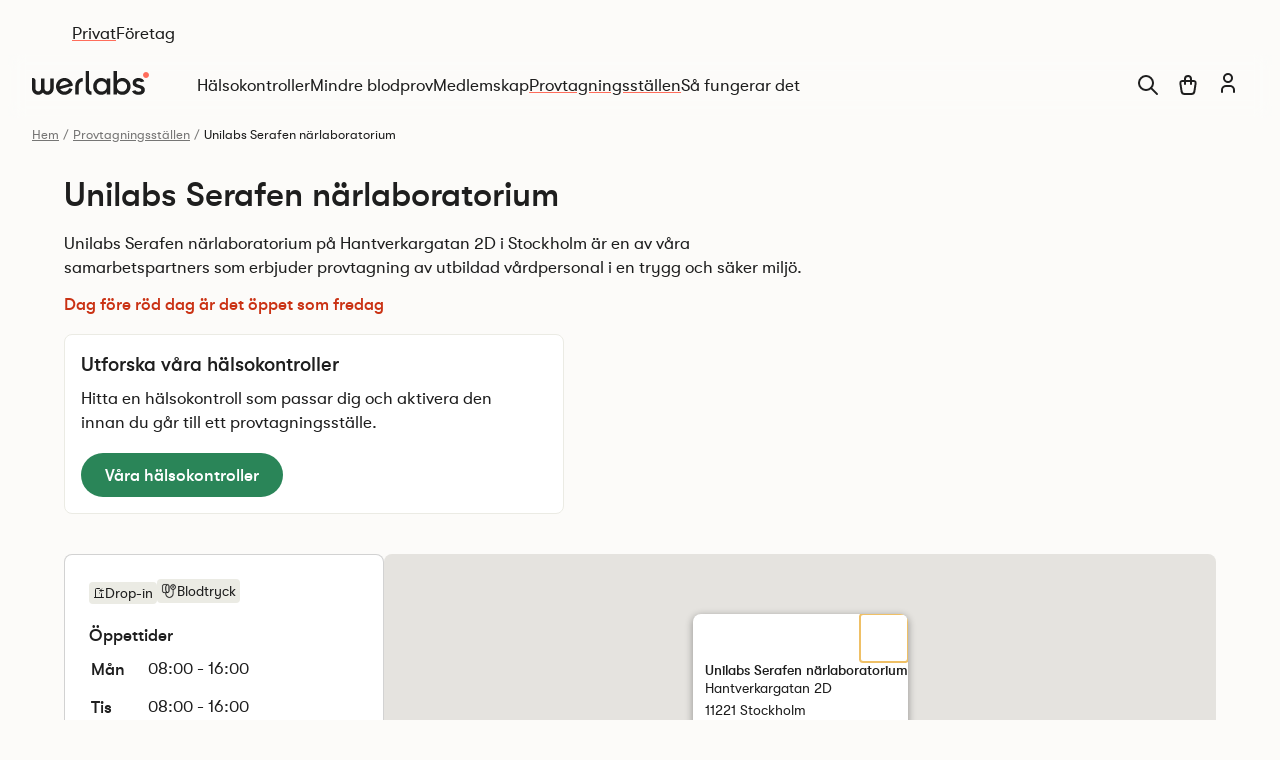

--- FILE ---
content_type: text/html; charset=utf-8
request_url: https://werlabs.se/provtagningsstallen/unilabs-serafen-narlaboratorium/
body_size: 25313
content:
<!DOCTYPE html><html lang="en"><head><meta charSet="utf-8"/><meta name="viewport" content="width=device-width"/><link rel="canonical" href="https://werlabs.se/provtagningsstallen/unilabs-serafen-narlaboratorium/"/><meta name="description" content="Boka en hälsokontroll via oss och ta ditt prov hos utbildad vårdpersonal på Unilabs Serafen närlaboratorium i Stockholm. Beställ idag!"/><title>Unilabs Serafen närlaboratorium Stockholm - Provtagningsställe | Werlabs</title><meta property="og:title" content="Unilabs Serafen närlaboratorium Stockholm - Provtagningsställe | Werlabs"/><meta property="og:description" content="Boka en hälsokontroll via oss och ta ditt prov hos utbildad vårdpersonal på Unilabs Serafen närlaboratorium i Stockholm. Beställ idag!"/><meta name="twitter:title" content="Unilabs Serafen närlaboratorium Stockholm - Provtagningsställe | Werlabs"/><meta name="twitter:description" content="Boka en hälsokontroll via oss och ta ditt prov hos utbildad vårdpersonal på Unilabs Serafen närlaboratorium i Stockholm. Beställ idag!"/><meta name="next-head-count" content="9"/><link rel="preconnect" href="https://wspproductionwcmassets.s3.eu-north-1.amazonaws.com"/><link rel="preconnect" href="https://werlabs.commercelayer.io" crossorigin=""/><link rel="preconnect" href="https://consent.cookiebot.eu"/><link rel="preconnect" href="https://consentcdn.cookiebot.eu"/><link rel="preload" href="/fonts/gt-walsheim-pro-regular-subset.woff2" as="font" crossorigin="" type="font/woff2"/><link rel="preload" href="/fonts/gt-walsheim-pro-medium-subset.woff2" as="font" crossorigin="" type="font/woff2"/><style id="fonts">
@font-face {
  font-family: 'GT Walsheim Pro';
  src: url('/fonts/gt-walsheim-pro-regular-subset.woff2') format('woff2');
  font-weight: 400;
  font-style: normal;
  font-display: swap;
}

@font-face {
  font-family: 'GT Walsheim Pro';
  src: url('/fonts/gt-walsheim-pro-medium-subset.woff2') format('woff2');
  font-weight: 500;
  font-style: normal;
  font-display: swap;
}

@font-face {
  font-family: 'GT Walsheim Pro';
  src: url('/fonts/gt-walsheim-pro-bold-subset.woff2') format('woff2');
  font-weight: 700;
  font-style: normal;
  font-display: swap;
}

body {
  font-family: 'GT Walsheim Pro', ui-sans-serif, system-ui, sans-serif;
  font-size: 1rem;
  line-height: 1.5;
  color: #1e1e1e;
}

.algolia-search-container {
  display: none;
  height: 0;
  overflow: hidden;
}

.algolia-css-loaded .algolia-search-container {
  display: revert;
  height: revert;
  overflow: revert;
}
</style><style id="stitches">--sxs{--sxs:0 plasma2-t-hNonYd b2b-theme practitioner-theme}@media{:root,.plasma2-t-hNonYd{--plasma2-colors-primary:#FF6D5B;--plasma2-colors-primary1:#FFAA89;--plasma2-colors-primary2:#FFCAB5;--plasma2-colors-primary3:#FFE1D5;--plasma2-colors-primary4:#FFEFE9;--plasma2-colors-primary5:#FEF7F3;--plasma2-colors-secondary:#35A76E;--plasma2-colors-secondary1:#2D905E;--plasma2-colors-secondary2:#2A8558;--plasma2-colors-pine:#00563F;--plasma2-colors-lightBlue:#3A6A85;--plasma2-colors-lightBlue1:#87A3B2;--plasma2-colors-lightBlue2:#A9CCDF;--plasma2-colors-lightBlue3:#EEF5F9;--plasma2-colors-lightBlue4:#F3F8FB;--plasma2-colors-blue:#1256B2;--plasma2-colors-blue1:#3272CC;--plasma2-colors-blue2:#57A8E8;--plasma2-colors-blue3:#91CDF4;--plasma2-colors-blue4:#E0F0FB;--plasma2-colors-pink:#A3215B;--plasma2-colors-pink1:#D74691;--plasma2-colors-pink2:#EF8EC6;--plasma2-colors-pink3:#FFCBE9;--plasma2-colors-pink4:#FDEEF7;--plasma2-colors-purple:#6F4593;--plasma2-colors-purple1:#926AC0;--plasma2-colors-purple2:#B192DA;--plasma2-colors-purple3:#D9CAF1;--plasma2-colors-purple4:#EFE8FC;--plasma2-colors-grey:#F0F0F0;--plasma2-colors-grey1:#F5F5F5;--plasma2-colors-grey2:#F6EDF3;--plasma2-colors-grey3:#D9D9D9;--plasma2-colors-grey4:#EBE6E3;--plasma2-colors-black:#1E1E1E;--plasma2-colors-white:#FFFFFF;--plasma2-colors-bgPrimary:#FCFBF9;--plasma2-colors-bgSecondary:#EBEBE4;--plasma2-colors-blackDisabled:rgba(30, 30, 30, 0.2);--plasma2-colors-blackHover:rgba(30, 30, 30, 0.6);--plasma2-colors-blackBackground:rgba(30, 30, 30, 0.05);--plasma2-colors-red:#F45F48;--plasma2-colors-error:hsl(10, 82.0%, 43.5%);--plasma2-colors-success:hsl(133, 50.0%, 32.5%);--plasma2-colors-warning:hsl(53, 92.0%, 50.0%);--plasma2-colors-focus:#3272CC;--plasma2-fonts-body:"GT Walsheim Pro", system-ui, sans-serif;--plasma2-space-0:0px;--plasma2-space-1:4px;--plasma2-space-2:8px;--plasma2-space-3:16px;--plasma2-space-4:24px;--plasma2-space-5:32px;--plasma2-space-6:40px;--plasma2-space-7:48px;--plasma2-space-8:64px;--plasma2-space-9:80px;--plasma2-space-10:96px;--plasma2-space-11:112px;--plasma2-space-12:128px;--plasma2-space-13:136px;--plasma2-fontWeights-regular:400;--plasma2-fontWeights-medium:500;--plasma2-fontWeights-bold:700}.b2b-theme{--plasma2-colors-primary:#6B1546;--plasma2-colors-primary1:#926AC0;--plasma2-colors-primary2:#B192DA;--plasma2-colors-primary3:#D9CAF1;--plasma2-colors-primary4:#F6EDF3;--plasma2-colors-primary5:#F6F6F6;--plasma2-colors-secondary:#35A76E;--plasma2-colors-secondary1:#2D905E;--plasma2-colors-secondary2:#2A8558;--plasma2-colors-pine:#00563F;--plasma2-colors-lightBlue:#3A6A85;--plasma2-colors-lightBlue1:#87A3B2;--plasma2-colors-lightBlue2:#A9CCDF;--plasma2-colors-lightBlue3:#EEF5F9;--plasma2-colors-lightBlue4:#F3F8FB;--plasma2-colors-blue:#1256B2;--plasma2-colors-blue1:#3272CC;--plasma2-colors-blue2:#57A8E8;--plasma2-colors-blue3:#91CDF4;--plasma2-colors-blue4:#E0F0FB;--plasma2-colors-pink:#A3215B;--plasma2-colors-pink1:#D74691;--plasma2-colors-pink2:#EF8EC6;--plasma2-colors-pink3:#FFCBE9;--plasma2-colors-pink4:#FDEEF7;--plasma2-colors-purple:#6F4593;--plasma2-colors-purple1:#926AC0;--plasma2-colors-purple2:#B192DA;--plasma2-colors-purple3:#D9CAF1;--plasma2-colors-purple4:#EFE8FC;--plasma2-colors-grey:#F0F0F0;--plasma2-colors-grey1:#F5F5F5;--plasma2-colors-grey2:#F6EDF3;--plasma2-colors-grey3:#D9D9D9;--plasma2-colors-grey4:#EBE6E3;--plasma2-colors-black:#1E1E1E;--plasma2-colors-white:#FFFFFF;--plasma2-colors-bgPrimary:#FCFBF9;--plasma2-colors-bgSecondary:#EBEBE4;--plasma2-colors-blackDisabled:rgba(30, 30, 30, 0.2);--plasma2-colors-blackHover:rgba(30, 30, 30, 0.6);--plasma2-colors-blackBackground:rgba(30, 30, 30, 0.05);--plasma2-colors-red:#F45F48;--plasma2-colors-error:hsl(10, 82.0%, 43.5%);--plasma2-colors-success:hsl(133, 50.0%, 32.5%);--plasma2-colors-warning:hsl(53, 92.0%, 50.0%);--plasma2-colors-focus:#3272CC;--plasma2-fonts-body:"GT Walsheim Pro", system-ui, sans-serif;--plasma2-space-0:0px;--plasma2-space-1:4px;--plasma2-space-2:8px;--plasma2-space-3:16px;--plasma2-space-4:24px;--plasma2-space-5:32px;--plasma2-space-6:40px;--plasma2-space-7:48px;--plasma2-space-8:64px;--plasma2-space-9:80px;--plasma2-space-10:96px;--plasma2-space-11:112px;--plasma2-space-12:128px;--plasma2-space-13:136px;--plasma2-fontWeights-regular:400;--plasma2-fontWeights-medium:500;--plasma2-fontWeights-bold:700}.practitioner-theme{--plasma2-colors-primary:#1256B2;--plasma2-colors-primary1:#3272CC;--plasma2-colors-primary2:#57A8E8;--plasma2-colors-primary3:#91CDF4;--plasma2-colors-primary4:#E0F0FB;--plasma2-colors-primary5:#EDF3F7;--plasma2-colors-secondary:#35A76E;--plasma2-colors-secondary1:#2D905E;--plasma2-colors-secondary2:#2A8558;--plasma2-colors-pine:#00563F;--plasma2-colors-lightBlue:#3A6A85;--plasma2-colors-lightBlue1:#87A3B2;--plasma2-colors-lightBlue2:#A9CCDF;--plasma2-colors-lightBlue3:#EEF5F9;--plasma2-colors-lightBlue4:#F3F8FB;--plasma2-colors-blue:#1256B2;--plasma2-colors-blue1:#3272CC;--plasma2-colors-blue2:#57A8E8;--plasma2-colors-blue3:#91CDF4;--plasma2-colors-blue4:#E0F0FB;--plasma2-colors-pink:#A3215B;--plasma2-colors-pink1:#D74691;--plasma2-colors-pink2:#EF8EC6;--plasma2-colors-pink3:#FFCBE9;--plasma2-colors-pink4:#FDEEF7;--plasma2-colors-purple:#6F4593;--plasma2-colors-purple1:#926AC0;--plasma2-colors-purple2:#B192DA;--plasma2-colors-purple3:#D9CAF1;--plasma2-colors-purple4:#EFE8FC;--plasma2-colors-grey:#F0F0F0;--plasma2-colors-grey1:#F5F5F5;--plasma2-colors-grey2:#F6EDF3;--plasma2-colors-grey3:#D9D9D9;--plasma2-colors-grey4:#EBE6E3;--plasma2-colors-black:#1E1E1E;--plasma2-colors-white:#FFFFFF;--plasma2-colors-bgPrimary:#FCFBF9;--plasma2-colors-bgSecondary:#EBEBE4;--plasma2-colors-blackDisabled:rgba(30, 30, 30, 0.2);--plasma2-colors-blackHover:rgba(30, 30, 30, 0.6);--plasma2-colors-blackBackground:rgba(30, 30, 30, 0.05);--plasma2-colors-red:#F45F48;--plasma2-colors-error:#930009;--plasma2-colors-success:#107927;--plasma2-colors-warning:#CF8B38;--plasma2-colors-focus:#3272CC;--plasma2-colors-primary6:#3E92F8;--plasma2-colors-errorBackground:#FFE5E4;--plasma2-colors-errorGraph:#AA1B10E5;--plasma2-colors-rangeGreen:#18B43A;--plasma2-colors-rangeGrey:#CFCFCF;--plasma2-colors-rangeRed:#FF212E;--plasma2-colors-rangeYellow:#FFCB7C;--plasma2-colors-successBackground:#DEF1E8;--plasma2-colors-textDisabled:#8A8987;--plasma2-colors-warningBackground:#FFEDD5;--plasma2-fonts-body:"GT Walsheim Pro", system-ui, sans-serif;--plasma2-space-0:0px;--plasma2-space-1:4px;--plasma2-space-2:8px;--plasma2-space-3:16px;--plasma2-space-4:24px;--plasma2-space-5:32px;--plasma2-space-6:40px;--plasma2-space-7:48px;--plasma2-space-8:64px;--plasma2-space-9:80px;--plasma2-space-10:96px;--plasma2-space-11:112px;--plasma2-space-12:128px;--plasma2-space-13:136px;--plasma2-fontWeights-regular:400;--plasma2-fontWeights-medium:500;--plasma2-fontWeights-bold:700}}--sxs{--sxs:1 plasma2-k-ffEUZk plasma2-k-iPwjbc plasma2-k-feVUdh plasma2-k-kJITOZ jhXJwH eaNUBp plasma2-k-jYBrOR plasma2-k-fNLrdV plasma2-k-eenZSR}@media{@keyframes plasma2-k-ffEUZk{from{transform:translateX(100%)}to{transform:translateX(0)}}@keyframes plasma2-k-iPwjbc{from{transform:translateX(0)}to{transform:translateX(100%)}}@keyframes plasma2-k-feVUdh{from{opacity:0}to{opacity:1}}@keyframes plasma2-k-kJITOZ{from{opacity:1}to{opacity:0}}html{height:100%;box-sizing:border-box}body{height:100%;color:var(--plasma2-colors-black);font-family:var(--plasma2-fonts-body);-webkit-font-smoothing:antialiased;-moz-osx-font-smoothing:grayscale}#__next{min-height:100vh}*,*:before,*:after{box-sizing:inherit}body{background-color:var(--plasma2-colors-bgPrimary)}@keyframes plasma2-k-jYBrOR{from{height:0}to{height:var(--radix-accordion-content-height)}}@keyframes plasma2-k-fNLrdV{from{height:var(--radix-accordion-content-height)}to{height:0}}@keyframes plasma2-k-eenZSR{30%{opacity:1}}}--sxs{--sxs:2 plasma2-c-edLOVc plasma2-c-bxYrNX plasma2-c-jOWuHt plasma2-c-dhzjXW plasma2-c-xJKwI plasma2-c-cWZvFc plasma2-c-eQNQdv plasma2-c-fzcJNB plasma2-c-liKwhp plasma2-c-iTpPML plasma2-c-dUPyQK plasma2-c-ieadCE plasma2-c-ihnDDS plasma2-c-jyEyNl plasma2-c-jeWZgF plasma2-c-kvCwsF plasma2-c-krBiqX plasma2-c-KdaFt plasma2-c-lbWohB plasma2-c-tpphm plasma2-c-bNWykD plasma2-c-dYAvsG plasma2-c-hpihbF plasma2-c-nASLa plasma2-c-gxtRiP plasma2-c-klfoVf plasma2-c-cCkaUO plasma2-c-dGdVSj plasma2-c-gXvFMX plasma2-c-LpXQD plasma2-c-jPmzVM plasma2-c-cFQZTM plasma2-c-gTtxdH plasma2-c-fUuGNc plasma2-c-icBaVK plasma2-c-dGmLgR plasma2-c-csESqD plasma2-c-kHtdcC plasma2-c-fixGjY plasma2-c-ktieVK plasma2-c-bDTnCd plasma2-c-bBxmCy plasma2-c-eBnElz plasma2-c-IMkIz plasma2-c-hZEKrD plasma2-c-dancHP plasma2-c-gkAUti plasma2-c-bPgERA plasma2-c-gsBdZe plasma2-c-bQdlKd plasma2-c-cVAvMQ plasma2-c-fyrmhr plasma2-c-hZuSIx plasma2-c-cMYzdl plasma2-c-fkgElj plasma2-c-jUJaNe plasma2-c-ccQHIV plasma2-c-bsvTxf plasma2-c-jpWDfb plasma2-c-PCBMi plasma2-c-cmpvrW plasma2-c-hrKdUH plasma2-c-PJLV plasma2-c-hyLBuv plasma2-c-kFXIhe plasma2-c-dTRsxG plasma2-c-iaeQlG plasma2-c-eDfSOB plasma2-c-eqCGEA plasma2-c-hbfopM plasma2-c-gRJKhw plasma2-c-cIdZKR plasma2-c-ggryRG plasma2-c-ELyCW plasma2-c-kbxLhq plasma2-c-icUjic plasma2-c-hakyQ plasma2-c-bxWsyt plasma2-c-cpaprh plasma2-c-cQLczQ plasma2-c-hKcanB plasma2-c-eNtXlN plasma2-c-gfLbeu plasma2-c-bRTSZT plasma2-c-eebYtd plasma2-c-hWECCB plasma2-c-iTiDgi plasma2-c-bVptQa plasma2-c-jjcSuB plasma2-c-nHjNQ plasma2-c-hXGvun plasma2-c-dNAxZm plasma2-c-jOsqvP plasma2-c-kYBLbf plasma2-c-griNhe plasma2-c-gwdshQ plasma2-c-biLNEo plasma2-c-hUYdcK plasma2-c-eIUKfw plasma2-c-ebjFQ plasma2-c-eHTosy plasma2-c-dbzzBd plasma2-c-bKrnug plasma2-c-jaiEFZ plasma2-c-ixnjYu plasma2-c-cZTJin plasma2-c-hyhsor plasma2-c-kSSjVe plasma2-c-bgyUHw plasma2-c-bLIeZf plasma2-c-fGHEql plasma2-c-bgHDEv plasma2-c-iziyGT plasma2-c-hIKmwB plasma2-c-bqkyFS plasma2-c-klSBQQ plasma2-c-eYPHSV plasma2-c-jflBov plasma2-c-jLUuAa plasma2-c-evXSCI plasma2-c-hoCprX plasma2-c-kXqZoq plasma2-c-cGfcKT plasma2-c-eAvrmV plasma2-c-fCQQvf plasma2-c-jjxnEO plasma2-c-gqPsax plasma2-c-fdEuyb plasma2-c-khGmPe plasma2-c-cjYgve plasma2-c-eOeRju plasma2-c-ekcSAR plasma2-c-dXwMJa plasma2-c-bTnqVo plasma2-c-kbjZCJ plasma2-c-icZfGo plasma2-c-UZtCC plasma2-c-ioXsEe plasma2-c-gnldcA plasma2-c-ejyqMw plasma2-c-fvAKcK plasma2-c-VFPKr plasma2-c-ffednW plasma2-c-Onocb plasma2-c-hnjpuT plasma2-c-kEfbms plasma2-c-LEgh plasma2-c-jajxzL plasma2-c-iwOSvH plasma2-c-bKYxPI plasma2-c-kALIkI plasma2-c-bxIyvC plasma2-c-chSCEK plasma2-c-exbMAC plasma2-c-kETGll plasma2-c-dtlVRO plasma2-c-churDh plasma2-c-gYgUOf plasma2-c-iiPLGn plasma2-c-kTMhew plasma2-c-hYWCLx plasma2-c-crxVaa plasma2-c-kkTFcH plasma2-c-iSQLSs plasma2-c-GFwYm plasma2-c-ZSWkd plasma2-c-lbpkUO plasma2-c-kcBmVY plasma2-c-eOfRZm plasma2-c-buRANd plasma2-c-haXJmH plasma2-c-hdMZST plasma2-c-fNcKuY plasma2-c-fbLJox}@media{.plasma2-c-edLOVc{display:none}@media (min-width: 1280px){.plasma2-c-edLOVc{display:flex;align-items:center;height:46px;padding-top:13px;padding-bottom:8px}}.b2b-theme .plasma2-c-edLOVc{background-color:var(--plasma2-colors-primary)}.plasma2-c-bxYrNX{margin:0 auto;width:100%;max-width:1200px;padding-left:var(--plasma2-space-3);padding-right:var(--plasma2-space-3)}@media (min-width: 768px){.plasma2-c-bxYrNX{padding-left:var(--plasma2-space-4);padding-right:var(--plasma2-space-4)}}.plasma2-c-jOWuHt{display:inline-flex;gap:var(--plasma2-space-3)}.plasma2-c-dhzjXW{display:flex}.plasma2-c-cWZvFc{display:inline-flex;align-items:center;color:var(--plasma2-colors-black);transition:color 0.2s;text-decoration:none;font-family:var(--plasma2-fonts-body);margin:0;padding:0;font-size:17.1429px;line-height:24px}.plasma2-c-cWZvFc::before{content:'';margin-bottom:-0.3275em;display:table}.plasma2-c-cWZvFc::after{content:'';margin-top:-0.3725em;display:table}.plasma2-c-cWZvFc{font-weight:var(--plasma2-fontWeights-medium)}.plasma2-c-cWZvFc:hover{color:var(--plasma2-colors-blackHover)}.plasma2-c-cWZvFc:focus-visible{outline:solid 2px var(--plasma2-colors-focus)}.plasma2-c-cWZvFc > svg{margin-left:var(--plasma2-space-1)}.plasma2-c-xJKwI{text-decoration-line:underline;text-decoration-color:transparent;text-decoration-thickness:2px;text-underline-offset:6px;transition:text-decoration 200ms}@media (min-width: 1280px){.b2b-theme .plasma2-c-xJKwI{color:var(--plasma2-colors-white)}}.plasma2-c-eQNQdv{position:sticky;top:0;z-index:100}.plasma2-c-fzcJNB{-webkit-backdrop-filter:blur(8px);backdrop-filter:blur(8px);background:rgba(252, 251, 249, 0.5)}.plasma2-c-liKwhp{display:flex;align-items:center;position:relative;z-index:1;min-height:64px}.plasma2-c-iTpPML:focus-visible{outline:solid 2px var(--plasma2-colors-focus)}@media (min-width: 640px){.plasma2-c-iTpPML{margin-right:var(--plasma2-space-7)}}.plasma2-c-dUPyQK{display:flex;align-items:center;gap:var(--plasma2-space-3);margin:0;padding:0;list-style:none}@media (min-width: 640px){.plasma2-c-dUPyQK{gap:var(--plasma2-space-4)}}@media (min-width: 1280px){.plasma2-c-ieadCE li:nth-child(6){display:none}}@media (min-width: 1440px){.plasma2-c-ieadCE li:nth-child(6){display:block}}.plasma2-c-ihnDDS{display:flex;flex-shrink:0}.plasma2-c-jyEyNl{display:flex;flex-direction:column;align-items:center;gap:var(--plasma2-space-1);position:relative;color:var(--plasma2-colors-black);padding:0;background:none;border:0;-webkit-appearance:none;appearance:none;text-decoration-line:underline;text-decoration-color:transparent;text-decoration-thickness:2px;text-underline-offset:6px;cursor:pointer;transition:text-decoration 200ms}.plasma2-c-jyEyNl:hover{text-decoration-color:var(--plasma2-colors-primary);text-decoration-skip:none}.plasma2-c-jyEyNl:focus-visible{outline:solid 2px var(--plasma2-colors-focus);outline-offset:1px}.plasma2-c-jeWZgF{font-family:var(--plasma2-fonts-body);margin:0;padding:0}.plasma2-c-kvCwsF{flex:1;justify-content:flex-end;gap:var(--plasma2-space-1)}@media (min-width: 360px){.plasma2-c-kvCwsF{gap:var(--plasma2-space-2)}}.plasma2-c-krBiqX a,.plasma2-c-krBiqX button{display:block;padding:0 var(--plasma2-space-1)}@media (min-width: 360px){.plasma2-c-krBiqX a,.plasma2-c-krBiqX button{padding:0 var(--plasma2-space-2)}}.plasma2-c-KdaFt{padding:0 !important}.plasma2-c-lbWohB{background-color:var(--plasma2-colors-bgPrimary)}.plasma2-c-tpphm{padding:var(--plasma2-space-1) var(--plasma2-space-3);overflow:hidden;text-overflow:ellipsis;white-space:nowrap;list-style:none}@media (min-width: 768px){.plasma2-c-tpphm{max-width:1440px;margin:0 auto;padding:var(--plasma2-space-1) var(--plasma2-space-4)}}.plasma2-c-bNWykD{display:inline;font-size:13px}.plasma2-c-bNWykD:last-child{color:var(--plasma2-colors-black)}.plasma2-c-dYAvsG{color:var(--plasma2-colors-blackHover);text-decoration:underline}.plasma2-c-dYAvsG:focus-visible{outline:solid 2px var(--plasma2-colors-focus)}.plasma2-c-hpihbF{padding:0 var(--plasma2-space-1);color:var(--plasma2-colors-blackHover)}.plasma2-c-nASLa{color:var(--plasma2-colors-black);text-decoration:none}.plasma2-c-gxtRiP{overflow-x:hidden;padding-top:var(--plasma2-space-5);padding-bottom:var(--plasma2-space-5);background:var(--plasma2--background)}@media (min-width: 768px){.plasma2-c-gxtRiP{padding-top:var(--plasma2-space-7);padding-bottom:var(--plasma2-space-7)}}@media (min-width: 1280px){.plasma2-c-gxtRiP{padding-top:var(--plasma2-space-8);padding-bottom:var(--plasma2-space-8)}}.plasma2-c-klfoVf{max-width:750px}.plasma2-c-cCkaUO{max-width:500px;padding:var(--plasma2-space-4) var(--plasma2-space-4) var(--plasma2-space-3) var(--plasma2-space-3);background-color:var(--plasma2-colors-white);border-radius:8px;border:1px solid var(--plasma2-colors-bgSecondary)}.plasma2-c-dGdVSj{display:flex;flex-direction:column;gap:var(--plasma2-space-4)}@media (min-width: 768px){.plasma2-c-dGdVSj{flex-direction:row}}.plasma2-c-gXvFMX{padding:var(--plasma2-space-3) var(--plasma2-space-3) var(--plasma2-space-2);background-color:var(--plasma2-colors-white);border:1px solid var(--plasma2-colors-blackDisabled);border-radius:8px}@media (min-width: 768px){.plasma2-c-gXvFMX{flex:0 0 260px}}@media (min-width: 1024px){.plasma2-c-gXvFMX{flex-basis:320px;padding:var(--plasma2-space-4) var(--plasma2-space-4) var(--plasma2-space-3)}}.plasma2-c-LpXQD{display:inline-flex;align-items:center;gap:var(--plasma2-space-2);margin-bottom:var(--plasma2-space-4);padding:var(--plasma2-space-1);background-color:var(--plasma2-colors-bgSecondary);border-radius:4px}.plasma2-c-jPmzVM{width:100%}.plasma2-c-jPmzVM th,.plasma2-c-jPmzVM td{padding:var(--plasma2-space-2) 0}.plasma2-c-jPmzVM th{text-align:left;font-weight:400;width:55px}.plasma2-c-jPmzVM td{text-align:left;font-weight:400}.plasma2-c-gTtxdH{width:100%;padding-bottom:var(--aspect-ratio);border-radius:4px}.plasma2-c-cFQZTM{height:100%;min-height:450px;border-radius:8px}.plasma2-c-fUuGNc{position:relative;padding-bottom:var(--plasma2-space-7)}@media (min-width: 1280px){.plasma2-c-fUuGNc{padding-top:var(--plasma2-space-10)}}@media (min-width: 1280px){.plasma2-c-icBaVK{display:grid;grid-template-columns:auto max-content;padding:0 var(--plasma2-space-4)}}.plasma2-c-dGmLgR{width:100vw;margin-left:calc(50% - 50vw);padding:var(--plasma2-space-4) var(--plasma2-space-3);background-color:var(--plasma2-colors-primary2)}@media (min-width: 768px){.plasma2-c-dGmLgR{padding:var(--plasma2-space-4)}}@media (min-width: 1280px){.plasma2-c-dGmLgR{grid-column:1 / 2;width:auto;margin-left:0;padding:0 var(--plasma2-space-9) 0 0;background-color:transparent}}@media (min-width: 1440px){.plasma2-c-dGmLgR{padding-right:var(--plasma2-space-12)}}.plasma2-c-csESqD{max-width:600px}.plasma2-c-fixGjY{display:flex;flex-direction:column}.plasma2-c-ktieVK{display:inline-block;font-family:var(--plasma2-fonts-body);margin:0;padding:0;font-weight:var(--plasma2-fontWeights-regular);font-size:17.1429px;line-height:24px}.plasma2-c-ktieVK::before{content:'';margin-bottom:-0.3275em;display:table}.plasma2-c-ktieVK::after{content:'';margin-top:-0.3725em;display:table}.practitioner-theme .plasma2-c-ktieVK{font-size:14.2857px;line-height:20px}.practitioner-theme .plasma2-c-ktieVK::before{content:'';margin-bottom:-0.3275em;display:table}.practitioner-theme .plasma2-c-ktieVK::after{content:'';margin-top:-0.3725em;display:table}.plasma2-c-ktieVK{color:var(--plasma2-colors-black)}.plasma2-c-bDTnCd{height:40px;border:1px solid var(--plasma2-colors-black);font-family:var(--plasma2-fonts-body);margin:0;padding:0;font-weight:var(--plasma2-fontWeights-regular);font-size:17.1429px;line-height:24px}.plasma2-c-bDTnCd::before{content:'';margin-bottom:-0.3275em;display:table}.plasma2-c-bDTnCd::after{content:'';margin-top:-0.3725em;display:table}.practitioner-theme .plasma2-c-bDTnCd{font-size:14.2857px;line-height:20px}.practitioner-theme .plasma2-c-bDTnCd::before{content:'';margin-bottom:-0.3275em;display:table}.practitioner-theme .plasma2-c-bDTnCd::after{content:'';margin-top:-0.3725em;display:table}.plasma2-c-bDTnCd{border-radius:8px;padding-left:var(--plasma2-space-2);padding-right:var(--plasma2-space-2);background:var(--plasma2-colors-blackBackground);color:var(--plasma2-colors-black)}.plasma2-c-bDTnCd::placeholder{color:var(--plasma2-colors-blackHover)}.plasma2-c-bDTnCd:focus{outline-color:var(--plasma2-colors-black)}.practitioner-theme .plasma2-c-bDTnCd{background:var(--plasma2-colors-white);border:1px solid var(--plasma2-colors-grey);height:32px;padding-left:var(--plasma2-space-2);padding-right:var(--plasma2-space-2)}.plasma2-c-kHtdcC{width:100%;max-width:400px}.plasma2-c-kHtdcC > input{background-color:var(--plasma2-colors-white)}.plasma2-c-kHtdcC > input:focus{outline:solid var(--plasma2-colors-black) 1px}.plasma2-c-bBxmCy{border:0;background:transparent;color:var(--plasma2-colors-black);font-family:var(--plasma2-fonts-body);height:44px;display:inline-flex;align-items:center;font-size:18px;padding-left:var(--plasma2-space-4);padding-right:var(--plasma2-space-4);border-radius:22px;font-weight:500;cursor:pointer;justify-content:center;text-decoration:none;flex-shrink:0}.plasma2-c-bBxmCy:focus-visible{outline:solid 2px var(--plasma2-colors-focus)}.plasma2-c-bBxmCy[disabled]{background:var(--plasma2-colors-blackDisabled);color:var(--plasma2-colors-white);cursor:default}.plasma2-c-bBxmCy[disabled]:hover{background:var(--plasma2-colors-blackDisabled)}.plasma2-c-eBnElz{margin-bottom:var(--plasma2-space-8);padding:var(--plasma2-space-8) var(--plasma2-space-3) 0}@media (min-width: 768px){.plasma2-c-eBnElz{display:flex;gap:var(--plasma2-space-6);padding:var(--plasma2-space-6) 0 0}}@media (min-width: 1024px){.plasma2-c-eBnElz{gap:var(--plasma2-space-7);margin-bottom:var(--plasma2-space-10)}}@media (min-width: 1280px){.plasma2-c-eBnElz{grid-column:2 / -1;margin-bottom:0;padding:0}}.plasma2-c-IMkIz{display:flex;flex-direction:column;gap:var(--plasma2-space-3);margin-bottom:var(--plasma2-space-6)}.plasma2-c-IMkIz a:first-of-type{margin-top:var(--plasma2-space-1)}@media (min-width: 768px){.plasma2-c-IMkIz{margin-bottom:0}}@media (min-width: 768px){.plasma2-c-IMkIz a:first-of-type{margin-top:var(--plasma2-space-2)}}.plasma2-c-hZEKrD{display:flex;flex-wrap:wrap;column-gap:var(--plasma2-space-3);row-gap:var(--plasma2-space-4);padding:0 var(--plasma2-space-3)}@media (min-width: 768px){.plasma2-c-hZEKrD{padding:0 var(--plasma2-space-4)}}@media (min-width: 1024px){.plasma2-c-hZEKrD{row-gap:0}}@media (min-width: 1280px){.plasma2-c-hZEKrD{grid-column:1 / -1;margin-top:var(--plasma2-space-10);padding:0}}.plasma2-c-dancHP{padding:0;background:none;border:none;cursor:pointer;color:var(--plasma2-colors-black)}.plasma2-c-dancHP:hover{color:var(--plasma2-colors-blackHover)}.plasma2-c-gkAUti{position:absolute;bottom:0;right:0;width:100%;height:100%;background:var(--plasma2-colors-primary4);pointer-events:none;z-index:-1}.plasma2-c-gkAUti svg{position:absolute;bottom:0;right:0;height:auto;transition:height 0.2s, width 0.2s}.plasma2-c-gkAUti svg:nth-child(1){width:100%}.plasma2-c-gkAUti svg:nth-child(1) path{fill:var(--plasma2-colors-primary3)}.plasma2-c-gkAUti svg:nth-child(2){width:95%}.plasma2-c-gkAUti svg:nth-child(2) path{fill:var(--plasma2-colors-primary2)}.plasma2-c-gkAUti svg:nth-child(3){width:90%}.plasma2-c-gkAUti svg:nth-child(3) path{fill:var(--plasma2-colors-primary1)}@media (min-width: 768px){.plasma2-c-gkAUti svg:nth-child(1){width:50%}}@media (min-width: 768px){.plasma2-c-gkAUti svg:nth-child(2){width:45%}}@media (min-width: 768px){.plasma2-c-gkAUti svg:nth-child(3){width:41%}}.plasma2-c-bPgERA{padding-bottom:var(--plasma2-space-3);background-color:var(--plasma2-colors-primary4)}@media (min-width: 1024px){.plasma2-c-bPgERA{padding-top:var(--plasma2-space-4);padding-bottom:var(--plasma2-space-4)}}.plasma2-c-gsBdZe{display:flex;justify-content:flex-end;padding:var(--plasma2-space-2) var(--plasma2-space-3) 0}@media (min-width: 1024px){.plasma2-c-gsBdZe{display:none}}.plasma2-c-bQdlKd{display:grid;grid-template-columns:repeat(3, 1fr);max-width:450px;margin:0 auto}@media (min-width: 768px){.plasma2-c-bQdlKd{max-width:520px}}@media (min-width: 1024px){.plasma2-c-bQdlKd{max-width:560px}}.plasma2-c-cVAvMQ{grid-area:1 / 1 / 2 / -1;display:grid;grid-template-columns:1fr;padding-bottom:var(--plasma2-space-3)}@media (min-width: 768px){.plasma2-c-cVAvMQ{max-width:400px;padding:0}}@media (min-width: 1024px){.plasma2-c-cVAvMQ{max-width:460px}}.plasma2-c-fyrmhr{grid-area:1 / 1 / 2 / 2;width:120vw;transform:translateX(-20vw)}@media (min-width: 360px){.plasma2-c-fyrmhr{width:auto;transform:translateX(-48px)}}@media (min-width: 768px){.plasma2-c-fyrmhr{transform:none}}.plasma2-c-hZuSIx{grid-area:1 / 1 / 2 / 2;align-self:center;z-index:1;padding-left:var(--plasma2-space-2);max-width:260px}@media (min-width: 360px){.plasma2-c-hZuSIx{padding-left:18px}}@media (min-width: 768px){.plasma2-c-hZuSIx{justify-self:center;max-width:330px;padding:var(--plasma2-space-3) 0 0;text-align:center}}@media (min-width: 1024px){.plasma2-c-hZuSIx{max-width:390px}}.plasma2-c-cMYzdl{color:var(--plasma2-colors-primary);display:inline;margin-left:2px}.plasma2-c-cMYzdl::before{content:".";display:inline}.plasma2-c-fkgElj{grid-area:1 / 2 / 2 / -1;justify-self:end;align-self:end;position:relative;width:110px}@media (min-width: 360px){.plasma2-c-fkgElj{width:clamp(140px, 37vw, 190px);padding-right:var(--plasma2-space-2)}}@media (min-width: 768px){.plasma2-c-fkgElj{padding-right:var(--plasma2-space-6)}}@media (min-width: 1024px){.plasma2-c-fkgElj{padding-right:var(--plasma2-space-2)}}.plasma2-c-jUJaNe{display:grid;grid-template-columns:repeat(3, minmax(0, 1fr));gap:var(--plasma2-space-2);max-width:580px;margin:0 auto;padding:var(--plasma2-space-3) 0 var(--plasma2-space-2)}@media (min-width: 360px){.plasma2-c-jUJaNe{gap:var(--plasma2-space-3)}}@media (min-width: 768px){.plasma2-c-jUJaNe{gap:var(--plasma2-space-4);padding:var(--plasma2-space-5) 0 var(--plasma2-space-2)}}.plasma2-c-ccQHIV{container-type:inline-size}.plasma2-c-bsvTxf{--grid-max-columns-count:4;--grid-min-column-width:171px;--grid-gap:var(--plasma2-space-3);--grid-col-size-calc:calc((100% - var(--grid-gap) * (var(--grid-max-columns-count) - 1)) /var(--grid-max-columns-count));--grid-col-min-size-calc:min(100%, max(var(--grid-min-column-width), var(--grid-col-size-calc)));display:grid;grid-template-columns:repeat(auto-fill, minmax(var(--grid-col-min-size-calc), 1fr));gap:var(--grid-gap);padding-bottom:var(--plasma2-space-3)}@container (width >= calc((240px * 2) + 32px)){.plasma2-c-bsvTxf{--grid-gap:var(--plasma2-space-4)}}.plasma2-c-jpWDfb{grid-column:1 / -1}.plasma2-c-cmpvrW{position:relative}.plasma2-c-hrKdUH{display:flex;justify-content:center;align-items:start;position:relative;height:140px;background-color:var(--plasma2-colors-primary3);border-radius:12px 12px 0 0}@container (min-width:228px){.plasma2-c-hrKdUH{height:180px}}@container (min-width:280px){.plasma2-c-hrKdUH{height:200px}}.plasma2-c-hyLBuv{border-radius:12px 12px 0 0;object-fit:cover;object-position:50% 0%}@container (min-width:228px){.plasma2-c-hyLBuv{object-position:50% 30%}}@container (min-width:280px){.plasma2-c-hyLBuv{object-position:50% 30%}}.plasma2-c-kFXIhe{font-family:var(--plasma2-fonts-body);margin:0;padding:0;font-weight:var(--plasma2-fontWeights-regular);font-size:17.1429px;line-height:24px}.plasma2-c-kFXIhe::before{content:'';margin-bottom:-0.3275em;display:table}.plasma2-c-kFXIhe::after{content:'';margin-top:-0.3725em;display:table}.practitioner-theme .plasma2-c-kFXIhe{font-size:14.2857px;line-height:20px}.practitioner-theme .plasma2-c-kFXIhe::before{content:'';margin-bottom:-0.3275em;display:table}.practitioner-theme .plasma2-c-kFXIhe::after{content:'';margin-top:-0.3725em;display:table}.plasma2-c-kFXIhe::after,.plasma2-c-kFXIhe::before{content:none}.plasma2-c-kFXIhe h1{font-family:var(--plasma2-fonts-body);margin:0;padding:0;font-size:34.2857px;line-height:44px}.plasma2-c-kFXIhe h1::before{content:'';margin-bottom:-0.2692em;display:table}.plasma2-c-kFXIhe h1::after{content:'';margin-top:-0.3142em;display:table}.plasma2-c-kFXIhe h1{font-weight:var(--plasma2-fontWeights-medium)}@media (min-width: 768px){.plasma2-c-kFXIhe h1{font-family:var(--plasma2-fonts-body);margin:0;padding:0;font-size:45.7143px;line-height:56px}}@media (min-width: 768px){.plasma2-c-kFXIhe h1::before{content:'';margin-bottom:-0.24em;display:table}}@media (min-width: 768px){.plasma2-c-kFXIhe h1::after{content:'';margin-top:-0.285em;display:table}}@media (min-width: 768px){.plasma2-c-kFXIhe h1{font-weight:var(--plasma2-fontWeights-medium)}}.plasma2-c-kFXIhe h2{font-family:var(--plasma2-fonts-body);margin:0;padding:0;font-size:34.2857px;line-height:44px}.plasma2-c-kFXIhe h2::before{content:'';margin-bottom:-0.2692em;display:table}.plasma2-c-kFXIhe h2::after{content:'';margin-top:-0.3142em;display:table}.plasma2-c-kFXIhe h2{font-weight:var(--plasma2-fontWeights-medium);margin-top:var(--plasma2-space-6)}.plasma2-c-kFXIhe h2:first-child{margin-top:0}.plasma2-c-kFXIhe h3{font-family:var(--plasma2-fonts-body);margin:0;padding:0;font-size:22.8571px;line-height:28px}.plasma2-c-kFXIhe h3::before{content:'';margin-bottom:-0.24em;display:table}.plasma2-c-kFXIhe h3::after{content:'';margin-top:-0.285em;display:table}.plasma2-c-kFXIhe h3{font-weight:var(--plasma2-fontWeights-medium)}.plasma2-c-kFXIhe h4{font-family:var(--plasma2-fonts-body);margin:0;padding:0;font-size:17.1429px;line-height:24px}.plasma2-c-kFXIhe h4::before{content:'';margin-bottom:-0.3275em;display:table}.plasma2-c-kFXIhe h4::after{content:'';margin-top:-0.3725em;display:table}.plasma2-c-kFXIhe h4{font-weight:var(--plasma2-fontWeights-medium)}.plasma2-c-kFXIhe p{font-family:var(--plasma2-fonts-body);margin:0;padding:0;font-weight:var(--plasma2-fontWeights-regular);font-size:17.1429px;line-height:24px}.plasma2-c-kFXIhe p::before{content:'';margin-bottom:-0.3275em;display:table}.plasma2-c-kFXIhe p::after{content:'';margin-top:-0.3725em;display:table}.practitioner-theme .plasma2-c-kFXIhe p{font-size:14.2857px;line-height:20px}.practitioner-theme .plasma2-c-kFXIhe p::before{content:'';margin-bottom:-0.3275em;display:table}.practitioner-theme .plasma2-c-kFXIhe p::after{content:'';margin-top:-0.3725em;display:table}.plasma2-c-kFXIhe p{margin-bottom:var(--plasma2-space-4)}.plasma2-c-kFXIhe ul,.plasma2-c-kFXIhe ol{padding-left:var(--plasma2-space-4)}.plasma2-c-kFXIhe ul > li,.plasma2-c-kFXIhe ol > li{margin-bottom:var(--plasma2-space-2)}.plasma2-c-kFXIhe ul > li p::after,.plasma2-c-kFXIhe ul > li p::before,.plasma2-c-kFXIhe ol > li p::after,.plasma2-c-kFXIhe ol > li p::before{content:none}.plasma2-c-kFXIhe ul{list-style-type:disc}.plasma2-c-kFXIhe ol{list-style-type:decimal}.plasma2-c-kFXIhe blockquote{font-family:var(--plasma2-fonts-body);margin:0;padding:0;font-weight:var(--plasma2-fontWeights-regular);font-size:17.1429px;line-height:24px}.plasma2-c-kFXIhe blockquote::before{content:'';margin-bottom:-0.3275em;display:table}.plasma2-c-kFXIhe blockquote::after{content:'';margin-top:-0.3725em;display:table}.practitioner-theme .plasma2-c-kFXIhe blockquote{font-size:14.2857px;line-height:20px}.practitioner-theme .plasma2-c-kFXIhe blockquote::before{content:'';margin-bottom:-0.3275em;display:table}.practitioner-theme .plasma2-c-kFXIhe blockquote::after{content:'';margin-top:-0.3725em;display:table}.plasma2-c-kFXIhe blockquote{margin:var(--plasma2-space-6) var(--plasma2-space-2);padding:var(--plasma2-space-1) var(--plasma2-space-3);border-left:2px solid var(--plasma2-colors-grey2);line-height:28px;font-style:italic}.plasma2-c-kFXIhe blockquote p{line-height:28px}.plasma2-c-kFXIhe strong{font-weight:var(--plasma2-fontWeights-medium)}.plasma2-c-kFXIhe hr{margin:var(--plasma2-space-6) 0;height:1px;background-color:#ccc;border:none}.plasma2-c-kFXIhe a{color:var(--plasma2-colors-black);text-decoration:underline}.plasma2-c-kFXIhe img{max-width:100%;height:auto;border-radius:8px}.plasma2-c-kFXIhe h1,.plasma2-c-kFXIhe h2,.plasma2-c-kFXIhe h3,.plasma2-c-kFXIhe h4,.plasma2-c-kFXIhe h5,.plasma2-c-kFXIhe h6,.plasma2-c-kFXIhe p,.plasma2-c-kFXIhe ul,.plasma2-c-kFXIhe ol,.plasma2-c-kFXIhe img{margin-bottom:var(--plasma2-space-4)}.plasma2-c-kFXIhe :last-child{margin-bottom:0}.plasma2-c-PCBMi{display:flex;flex-direction:column;width:100%;max-width:300px;margin:0 auto;container-type:inline-size;background-color:var(--plasma2-colors-white);box-shadow:0 0 12px 0 rgba(185,180,169,0.2);border-radius:12px;color:var(--plasma2-colors-black);text-decoration:none;transition:box-shadow .3s}@media (pointer: fine){.plasma2-c-PCBMi:hover{box-shadow:1px 1px 8px 0 rgba(185,180,169,0.15), 1px 1px 16px 0 rgba(185,180,169,0.15), 1px 1px 24px 0 rgba(185,180,169,0.15)}}@media (min-width: 768px){.plasma2-c-PCBMi{margin:0}}.plasma2-c-dTRsxG{display:flex;flex-direction:column;gap:var(--plasma2-space-3);max-width:590px;margin:0 auto}@media (min-width: 768px){.plasma2-c-dTRsxG{flex-direction:row;justify-content:center;gap:var(--plasma2-space-4);max-width:none}}@media (min-width: 1024px){.plasma2-c-dTRsxG{gap:var(--plasma2-space-5)}}.plasma2-c-eDfSOB{display:flex;align-items:center;gap:var(--plasma2-space-1);margin-top:auto}.plasma2-c-eqCGEA{text-decoration-line:underline;text-decoration-thickness:2px;text-underline-offset:6px;transition:text-decoration 200ms}.plasma2-c-iaeQlG{flex:1 1 0;display:flex;flex-direction:column;padding:var(--plasma2-space-4) var(--plasma2-space-3);background-color:var(--plasma2-colors-bgSecondary);box-shadow:0 0 12px 0 rgba(185,180,169,0.2);border-radius:6px}.plasma2-c-iaeQlG:hover .plasma2-c-eqCGEA{text-decoration-color:transparent;text-decoration-skip:none}.plasma2-c-iaeQlG:nth-child(2){background-color:var(--plasma2-colors-primary4);border:1px solid var(--plasma2-colors-primary3)}.plasma2-c-iaeQlG:nth-child(3){background-color:var(--plasma2-colors-white);border:1px solid var(--plasma2-colors-bgSecondary)}.plasma2-c-hbfopM{margin-top:var(--plasma2-space-7);text-align:center}.plasma2-c-gRJKhw{display:grid;grid-template-columns:1fr 1fr;grid-template-rows:auto auto;max-width:450px;margin:0 auto}@media (min-width: 768px){.plasma2-c-gRJKhw{grid-template-columns:1fr 1fr 1fr;align-items:center;max-width:none;margin:0}}.plasma2-c-cIdZKR{grid-area:1 / 2 / 2 / 3;justify-self:end;align-self:end;width:140px;padding-top:var(--plasma2-space-10)}@media (min-width: 768px){.plasma2-c-cIdZKR{grid-column:3 / 4;justify-self:start;width:200px;padding-top:var(--plasma2-space-0)}}.plasma2-c-ggryRG{grid-area:1 / 1 / 2 / 3}@media (min-width: 768px){.plasma2-c-ggryRG{grid-column:1 / 3}}.plasma2-c-ELyCW{padding:var(--plasma2-space-4) 0;background-color:var(--plasma2-colors-bgPrimary)}@media (min-width: 768px){.plasma2-c-ELyCW{padding:var(--plasma2-space-6) 0}}@media (min-width: 1024px){.plasma2-c-ELyCW{padding:var(--plasma2-space-7) 0}}@media (min-width: 768px){.plasma2-c-kbxLhq{max-width:600px;margin:0 auto}}@media (min-width: 1024px){.plasma2-c-kbxLhq{display:flex;flex-direction:row-reverse;align-items:start;gap:var(--plasma2-space-8);max-width:1200px;padding:0 var(--plasma2-space-5)}}@media (min-width: 1280px){.plasma2-c-kbxLhq{padding:0}}.plasma2-c-icUjic{max-width:480px;margin:0 auto}@media (min-width: 1024px){.plasma2-c-icUjic{flex:1 1 0;padding-top:var(--plasma2-space-3)}}.plasma2-c-hakyQ{display:block}.plasma2-c-bxWsyt{position:relative;top:-40px;width:calc(100% - 24px);max-width:380px;margin-left:auto;padding:var(--plasma2-space-4) var(--plasma2-space-3);background-color:rgba(255, 255, 255, 0.9)}@media (min-width: 1280px){.plasma2-c-bxWsyt{margin-right:var(--plasma2-space-4)}}.plasma2-c-cpaprh{display:grid;grid-template-columns:1fr;overflow:hidden}@media (min-width: 1024px){.plasma2-c-cpaprh{flex:1.2 1 0;margin-top:0}}.plasma2-c-cQLczQ{grid-area:1 / 1 / 2 / -1;width:clamp(450px, 90vw, 600px);transform:translateX(-90px)}@media (min-width: 768px){.plasma2-c-cQLczQ{align-self:center;justify-self:center;transform:none}}@media (min-width: 1024px){.plasma2-c-cQLczQ{max-width:500px}}@media (min-width: 1280px){.plasma2-c-cQLczQ{max-width:none}}.plasma2-c-hKcanB{grid-area:1 / 1 / 2 / -1;align-self:center;z-index:1;width:clamp(280px, 80vw, 450px);padding-left:var(--plasma2-space-3)}@media (min-width: 360px){.plasma2-c-hKcanB{padding-left:var(--plasma2-space-4)}}@media (min-width: 768px){.plasma2-c-hKcanB{justify-self:center;align-self:center;padding-left:var(--plasma2-space-5)}}.plasma2-c-eNtXlN{max-width:600px;margin:var(--plasma2-space-4) auto var(--plasma2-space-6);text-align:center}@media (min-width: 1024px){.plasma2-c-eNtXlN{max-width:750px}}.plasma2-c-gfLbeu{color:var(--plasma2-colors-black);display:flex;flex-direction:column;justify-content:center;align-items:center;gap:var(--plasma2-space-1);text-decoration:none}.plasma2-c-bRTSZT{width:180px;height:auto;margin:6px auto 0}.plasma2-c-eebYtd{display:grid;grid-template-columns:1fr;gap:var(--plasma2-space-5);max-width:860px;margin:0 auto}@media (min-width: 768px){.plasma2-c-eebYtd{grid-template-columns:repeat(2, 1fr)}}@media (min-width: 1024px){.plasma2-c-eebYtd{grid-template-columns:repeat(3, 1fr);max-width:none}}.plasma2-c-iTiDgi{flex:1;display:flex;flex-direction:column;padding:var(--plasma2-space-5) var(--plasma2-space-4)}.plasma2-c-bVptQa{display:flex;align-items:center;gap:var(--plasma2-space-2);margin-top:auto}.plasma2-c-hWECCB{display:flex;flex-direction:column;background-color:var(--plasma2-colors-white);box-shadow:0 0 12px 0 rgba(185,180,169,0.2);border-radius:4px;color:var(--plasma2-colors-black);text-decoration:none;transition:box-shadow .3s}.plasma2-c-hWECCB:hover .plasma2-c-eqCGEA{text-decoration-color:transparent;text-decoration-skip:none}.plasma2-c-nHjNQ{display:flex;flex-direction:column;justify-content:center;align-items:flex-start;text-align:left;gap:var(--plasma2-space-5);width:100%;max-width:768px}.plasma2-c-jjcSuB{background:var(--plasma2-colors-primary4)}.plasma2-c-hXGvun{max-width:768px;margin:0 auto var(--plasma2-space-6);padding:var(--plasma2-space-5) var(--plasma2-space-4) var(--plasma2-space-4);border-radius:24px}.plasma2-c-hXGvun:last-child{margin-bottom:0}@media (min-width: 768px){.plasma2-c-hXGvun{padding:var(--plasma2-space-6) var(--plasma2-space-5) var(--plasma2-space-4)}}@media (min-width: 1024px){.plasma2-c-hXGvun{max-width:1280px}}@media (min-width: 1024px){.plasma2-c-dNAxZm{display:grid;grid-template-columns:1fr 2fr;gap:var(--plasma2-space-4)}}@media (min-width: 1280px){.plasma2-c-dNAxZm{grid-template-columns:1fr 600px;gap:var(--plasma2-space-7)}}.plasma2-c-jOsqvP{max-width:500px;margin-bottom:var(--plasma2-space-5)}@media (min-width: 1024px){.plasma2-c-jOsqvP{padding-top:var(--plasma2-space-5)}}.plasma2-c-kYBLbf{font-size:24px;line-height:1.25;margin-bottom:0}.plasma2-c-griNhe{display:grid;grid-template-columns:1fr;gap:var(--plasma2-space-6);align-items:center;padding:var(--plasma2-space-8) 0}@media (min-width: 768px){.plasma2-c-griNhe{grid-template-columns:1fr 1fr}}.plasma2-c-gwdshQ{display:flex;justify-content:center;align-items:center;max-width:500px;margin:0 auto}.plasma2-c-biLNEo{display:flex;flex-direction:column;gap:var(--plasma2-space-4)}.plasma2-c-hUYdcK{display:flex;flex-wrap:wrap;gap:var(--plasma2-space-3);margin:var(--plasma2-space-4) 0;padding-bottom:var(--plasma2-space-4);border-bottom:1px solid var(--plasma2-colors-grey3);color:#5d5d5d}@media (min-width: 768px){.plasma2-c-hUYdcK{margin:var(--plasma2-space-4) 0 var(--plasma2-space-5)}}.plasma2-c-hUYdcK:last-of-type{padding:var(--plasma2-space-4) 0;border-width:1px 0 1px}.plasma2-c-eIUKfw{margin:0 auto;position:relative;width:100%;max-width:1200px;height:300px}@media (min-width: 768px){.plasma2-c-eIUKfw{height:400px}}@media (min-width: 1024px){.plasma2-c-eIUKfw{height:500px}}.plasma2-c-ebjFQ{border-radius:16px;object-fit:cover;object-position:center}.plasma2-c-eHTosy{list-style:inside decimal;color:#4b5563}.plasma2-c-dbzzBd{white-space:nowrap}.plasma2-c-bKrnug{position:absolute;top:50%;transform:translateY(-40%);width:70px}@container (min-width:228px){.plasma2-c-bKrnug{width:80px}}@container (min-width:280px){.plasma2-c-bKrnug{width:100px}}.plasma2-c-jaiEFZ{max-width:1200px;margin:0 auto}.plasma2-c-ixnjYu{color:var(--plasma2-colors-primary)}.plasma2-c-cZTJin{height:250px;width:100%}.plasma2-c-hyhsor{border-radius:4px 4px 0 0;object-fit:cover;object-position:center}.plasma2-c-kSSjVe{max-width:500px;padding:var(--plasma2-space-4) var(--plasma2-space-4) var(--plasma2-space-3) var(--plasma2-space-3);background-color:var(--plasma2-colors-white);border-radius:8px;border:1px solid var(--plasma2-colors-bgSecondary)}@media (min-width: 1024px){.plasma2-c-kSSjVe{margin-bottom:var(--plasma2-space-3)}}.plasma2-c-bgyUHw{display:grid;grid-gap:var(--plasma2-space-4);grid-template-areas:
    "search"
    "filter"
    "map"
    "list"
  ;grid-template-columns:1fr;grid-template-rows:auto auto 550px auto}@media (min-width: 1024px){.plasma2-c-bgyUHw{grid-gap:var(--plasma2-space-4);grid-template-areas:
      "filter search"
      "list map"
    ;grid-template-columns:1.5fr 3.5fr;grid-template-rows:auto 600px}}.plasma2-c-bLIeZf{grid-area:filter;display:flex;flex-direction:column;justify-content:end}.plasma2-c-bgHDEv{position:relative;display:inline-flex;align-items:center}.plasma2-c-iziyGT{width:100%;height:40px;border:1px solid var(--plasma2-colors-black);border-radius:8px;font-family:var(--plasma2-fonts-body);margin:0;padding:0;font-weight:var(--plasma2-fontWeights-regular);font-size:17.1429px;line-height:24px}.plasma2-c-iziyGT::before{content:'';margin-bottom:-0.3275em;display:table}.plasma2-c-iziyGT::after{content:'';margin-top:-0.3725em;display:table}.practitioner-theme .plasma2-c-iziyGT{font-size:14.2857px;line-height:20px}.practitioner-theme .plasma2-c-iziyGT::before{content:'';margin-bottom:-0.3275em;display:table}.practitioner-theme .plasma2-c-iziyGT::after{content:'';margin-top:-0.3725em;display:table}.plasma2-c-iziyGT{color:var(--plasma2-colors-black);padding:var(--plasma2-space-0) var(--plasma2-space-6) 0 var(--plasma2-space-3);-webkit-appearance:none;appearance:none}.plasma2-c-iziyGT:focus-visible{outline:solid 2px var(--plasma2-colors-focus)}.plasma2-c-hIKmwB{pointer-events:none;position:absolute;right:var(--plasma2-space-2);color:var(--plasma2-colors-black);top:50%;transform:translateY(-50%)}.plasma2-c-fGHEql{width:100%}.plasma2-c-bqkyFS{grid-area:search}.plasma2-c-klSBQQ{display:flex;justify-content:space-between;align-items:end;gap:var(--plasma2-space-2)}.plasma2-c-eYPHSV{grid-area:geolocation;display:flex;align-items:end}.plasma2-c-jflBov{grid-area:list;padding:var(--plasma2-space-4) var(--plasma2-space-3);background-color:var(--plasma2-colors-white);border:1px solid var(--plasma2-colors-blackDisabled);border-radius:8px}@media (min-width: 768px){.plasma2-c-jflBov{overflow-y:scroll}}@media (min-width: 1280px){.plasma2-c-jflBov{padding:var(--plasma2-space-4)}}.plasma2-c-jLUuAa{padding-top:var(--plasma2-space-4);padding-bottom:var(--plasma2-space-3);border-bottom:1px solid var(--plasma2-colors-bgSecondary)}.plasma2-c-jLUuAa:first-child{padding-top:0}.plasma2-c-jLUuAa:last-child{border-bottom:0}@media (min-width: 1280px){.plasma2-c-jLUuAa{padding-top:var(--plasma2-space-4);padding-bottom:var(--plasma2-space-4)}}.plasma2-c-evXSCI{display:inline-flex;align-items:center;gap:var(--plasma2-space-2);margin-bottom:var(--plasma2-space-3);padding:var(--plasma2-space-1);background-color:var(--plasma2-colors-bgSecondary);border-radius:4px}.plasma2-c-hoCprX{display:flex;align-items:center;gap:var(--plasma2-space-3)}.plasma2-c-kXqZoq{grid-area:map;border-radius:8px}.plasma2-c-cGfcKT{margin-top:var(--plasma2-space-5)}.plasma2-c-eAvrmV path{opacity:0.2;animation-name:plasma2-k-eenZSR;animation-duration:1000ms;animation-iteration-count:infinite;animation-timing-function:ease;animation-fill-mode:both}.plasma2-c-eAvrmV path:nth-child(1){animation-delay:0ms}.plasma2-c-eAvrmV path:nth-child(2){animation-delay:125ms}.plasma2-c-eAvrmV path:nth-child(3){animation-delay:250ms}.plasma2-c-eAvrmV path:nth-child(4){animation-delay:375ms}.plasma2-c-eAvrmV path:nth-child(5){animation-delay:500ms}.plasma2-c-eAvrmV path:nth-child(6){animation-delay:625ms}.plasma2-c-eAvrmV path:nth-child(7){animation-delay:750ms}.plasma2-c-eAvrmV path:nth-child(8){animation-delay:875ms}.plasma2-c-fCQQvf{position:relative;padding:var(--plasma2-space-8) 0 var(--plasma2-space-12)}@media (min-width: 768px){.plasma2-c-fCQQvf{padding:var(--plasma2-space-10) 0 var(--plasma2-space-6)}}.plasma2-c-jjxnEO{display:flex;flex-direction:column;gap:var(--plasma2-space-6);margin-bottom:var(--plasma2-space-8)}@media (min-width: 768px){.plasma2-c-jjxnEO{flex-direction:row;margin-bottom:var(--plasma2-space-12)}}.plasma2-c-gqPsax{display:flex;flex-direction:column;gap:var(--plasma2-space-3)}@media (min-width: 768px){.plasma2-c-gqPsax{margin-bottom:0}}.plasma2-c-fdEuyb{display:flex;flex-wrap:wrap;column-gap:var(--plasma2-space-3);row-gap:var(--plasma2-space-4)}@media (min-width: 1024px){.plasma2-c-fdEuyb{row-gap:0}}@media (min-width: 1280px){.plasma2-c-fdEuyb{grid-column:1 / -1;padding:0}}.plasma2-c-eOeRju{flex:0 0 48px;display:flex;justify-content:center;align-items:center;height:48px;color:var(--plasma2-colors-black)}.plasma2-c-cjYgve{display:flex;justify-content:space-between;align-items:center;gap:var(--plasma2-space-4);width:100%;background:none;padding:var(--plasma2-space-3) 0;border:none;text-align:left;line-height:1.5;color:var(--plasma2-colors-black);font-family:var(--plasma2-fonts-body);font-size:20px;cursor:pointer}.plasma2-c-cjYgve:focus-visible{outline:solid 2px var(--plasma2-colors-focus)}.plasma2-c-cjYgve[data-state="open"] .plasma2-c-eOeRju{transform:rotate(180deg)}@media (min-width: 1024px){.plasma2-c-cjYgve{padding-top:var(--plasma2-space-4);padding-bottom:var(--plasma2-space-4);font-size:22px}}.plasma2-c-dXwMJa{padding:var(--plasma2-space-2) var(--plasma2-space-3) var(--plasma2-space-3) 0}@media (min-width: 768px){.plasma2-c-dXwMJa{padding:var(--plasma2-space-2) var(--plasma2-space-6) var(--plasma2-space-4) 0}}.plasma2-c-ekcSAR{overflow:hidden}.plasma2-c-ekcSAR[data-state="open"]{animation:plasma2-k-jYBrOR 200ms}.plasma2-c-ekcSAR[data-state="closed"]{animation:plasma2-k-fNLrdV 200ms}.plasma2-c-khGmPe{border-bottom:1px solid var(--plasma2-colors-blackDisabled)}.plasma2-c-khGmPe:first-child .plasma2-c-cjYgve{padding-top:0}.plasma2-c-khGmPe:last-child{border:none}.plasma2-c-khGmPe[data-state="open"]{border-color:var(--plasma2-colors-black)}.plasma2-c-khGmPe:has(+ [data-state="open"]){border-color:var(--plasma2-colors-black)}.plasma2-c-bTnqVo{display:flex;flex-direction:column;gap:var(--plasma2-space-5)}@media (min-width: 768px){.plasma2-c-bTnqVo{flex-direction:row;justify-content:space-between}}@media (min-width: 768px){.plasma2-c-kbjZCJ{max-width:450px}}.plasma2-c-icZfGo{position:relative}@media (min-width: 768px){.plasma2-c-icZfGo{flex:1 1 40%}}@media (min-width: 1024px){.plasma2-c-icZfGo{flex-basis:50%}}.plasma2-c-UZtCC{display:block;width:100%;height:300px;object-fit:cover}@media (min-width: 768px){.plasma2-c-UZtCC{border-radius:12px}}@media (min-width: 1024px){.plasma2-c-UZtCC{height:400px}}.plasma2-c-ioXsEe{margin-top:var(--plasma2-space-4)}.plasma2-c-gnldcA{background:var(--plasma2-colors-bgPrimary);min-height:100vh;padding:0 var(--plasma2-space-2) var(--plasma2-space-10)}.plasma2-c-ejyqMw{display:flex;justify-content:center;padding:var(--plasma2-space-4) 0}@media (min-width: 768px){.plasma2-c-ejyqMw{padding:var(--plasma2-space-4) 0 var(--plasma2-space-5)}}.plasma2-c-fvAKcK{margin:0 auto;padding:var(--plasma2-space-4) var(--plasma2-space-3) var(--plasma2-space-6);background:var(--plasma2-colors-white);max-width:640px}@media (min-width: 768px){.plasma2-c-fvAKcK{padding:var(--plasma2-space-5) var(--plasma2-space-4) var(--plasma2-space-8)}}.plasma2-c-VFPKr{width:100%}.plasma2-c-VFPKr th:first-child,.plasma2-c-VFPKr td:first-child{text-align:left;width:10%;min-width:80px}.plasma2-c-VFPKr th:nth-child(2),.plasma2-c-VFPKr td:nth-child(2){text-align:left;width:70%}.plasma2-c-VFPKr th:last-child,.plasma2-c-VFPKr td:last-child{text-align:right;width:20%;min-width:70px}.plasma2-c-VFPKr thead{border-bottom:1px solid var(--plasma2-colors-black)}.plasma2-c-VFPKr thead th,.plasma2-c-VFPKr tbody td{padding-top:var(--plasma2-space-2);padding-bottom:var(--plasma2-space-2)}@media (min-width: 1024px){.plasma2-c-VFPKr thead th,.plasma2-c-VFPKr tbody td{padding-top:var(--plasma2-space-3);padding-bottom:var(--plasma2-space-3)}}.plasma2-c-VFPKr tbody td:nth-child(2),.plasma2-c-VFPKr tbody td:nth-child(3){padding-top:var(--plasma2-space-3)}.plasma2-c-VFPKr tbody tr{border-bottom:1px solid var(--plasma2-colors-black)}.plasma2-c-VFPKr tbody td{vertical-align:top}.plasma2-c-VFPKr tbody td:not(:first-of-type){padding-top:var(--plasma2-space-3)}@media (min-width: 1024px){.plasma2-c-VFPKr tbody td:not(:first-of-type){padding-top:var(--plasma2-space-4)}}.plasma2-c-VFPKr tfoot td{padding-top:var(--plasma2-space-2);padding-bottom:var(--plasma2-space-2)}.plasma2-c-VFPKr tfoot tr:first-child td{padding-top:var(--plasma2-space-3)}.plasma2-c-ffednW{display:flex;flex-direction:column;align-items:center;gap:var(--plasma2-space-4);width:100%}.plasma2-c-Onocb{margin:0 auto;padding:var(--plasma2-space-4) var(--plasma2-space-3) var(--plasma2-space-5);background:#ffffff;max-width:640px}@media (min-width: 768px){.plasma2-c-Onocb{padding:var(--plasma2-space-5) var(--plasma2-space-4) var(--plasma2-space-6)}}.plasma2-c-hnjpuT{width:-moz-fit-content;width:fit-content;margin:var(--plasma2-space-2) 0;padding:var(--plasma2-space-2);background:var(--plasma2-colors-primary4);border-radius:4px}.plasma2-c-kEfbms{text-align:center;padding:var(--plasma2-space-3)}.plasma2-c-jajxzL{display:flex;justify-content:center}@media (min-width: 1024px){.plasma2-c-jajxzL{justify-content:space-between;align-items:center;gap:var(--plasma2-space-8)}}@media (min-width: 1280px){.plasma2-c-jajxzL{gap:var(--plasma2-space-12)}}.plasma2-c-iwOSvH{display:grid;grid-template-columns:1fr;place-items:center}.plasma2-c-bKYxPI{grid-column:1 / 2;grid-row:1 / 2;width:calc(100vw - 32px);max-width:440px}.plasma2-c-bKYxPI svg{width:100%;height:100%}.plasma2-c-kALIkI{grid-column:1 / 2;grid-row:1 / 2;padding:var(--plasma2-space-2);max-width:260px}@media (min-width: 768px){.plasma2-c-kALIkI{max-width:340px;padding:var(--plasma2-space-4) 0 0;text-align:center}}.plasma2-c-bxIyvC{display:flex;flex-direction:column;align-items:center;gap:var(--plasma2-space-4)}.plasma2-c-chSCEK{display:none}@media (min-width: 1024px){.plasma2-c-chSCEK{display:block;width:520px}}@media (min-width: 1280px){.plasma2-c-chSCEK{width:690px}}@media (min-width: 1024px){.plasma2-c-exbMAC{filter:drop-shadow(8px 8px 20px rgba(107, 21, 70, 0.3))}}.plasma2-c-LEgh{background:var(--plasma2-colors-primary4);position:relative;padding:var(--plasma2-space-4) 0;overflow-x:visible}@media (min-width: 768px){.plasma2-c-LEgh{padding:var(--plasma2-space-6) 0}}.plasma2-c-kETGll{display:grid;grid-template-columns:repeat(3, minmax(0, 1fr));gap:var(--plasma2-space-2);max-width:580px;margin:0 auto;padding:var(--plasma2-space-3) 0}@media (min-width: 360px){.plasma2-c-kETGll{gap:var(--plasma2-space-3)}}@media (min-width: 768px){.plasma2-c-kETGll{gap:var(--plasma2-space-4);padding:var(--plasma2-space-4) 0 var(--plasma2-space-2)}}.plasma2-c-dtlVRO{padding:var(--plasma2-space-3) var(--plasma2-space-2);background-color:var(--plasma2-colors-white);box-shadow:1px 1px 8px 0 rgba(185,180,169,0.3);border-radius:4px;text-align:center}.plasma2-c-churDh{width:74px;height:auto;margin:6px auto 0}.plasma2-c-gYgUOf{max-width:900px;margin:0 auto}.plasma2-c-iiPLGn{display:flex;flex-direction:column;gap:var(--plasma2-space-4);margin-bottom:var(--plasma2-space-7)}@media (min-width: 768px){.plasma2-c-iiPLGn{flex-direction:row}}.plasma2-c-kTMhew{display:flex;gap:var(--plasma2-space-3)}.plasma2-c-kTMhew svg{flex-shrink:0;width:24px;height:24px}.plasma2-c-hYWCLx{display:flex;place-content:center}.plasma2-c-crxVaa{display:grid;grid-template-columns:1fr;gap:var(--plasma2-space-5)}@media (min-width: 768px){.plasma2-c-crxVaa{grid-template-columns:1fr 1fr;gap:var(--plasma2-space-6) var(--plasma2-space-8)}}.plasma2-c-kkTFcH{display:flex;gap:var(--plasma2-space-4)}@media (min-width: 768px){.plasma2-c-kkTFcH:nth-child(1){order:1}}@media (min-width: 768px){.plasma2-c-kkTFcH:nth-child(2){order:3}}@media (min-width: 768px){.plasma2-c-kkTFcH:nth-child(3){order:5}}@media (min-width: 768px){.plasma2-c-kkTFcH:nth-child(4){order:2}}@media (min-width: 768px){.plasma2-c-kkTFcH:nth-child(5){order:4}}.plasma2-c-iSQLSs{display:flex;justify-content:center;align-items:center;width:64px;height:64px;background-color:var(--plasma2-colors-primary4);padding:var(--plasma2-space-2) var(--plasma2-space-3);border-radius:100%;color:var(--plasma2-colors-primary);font-size:32px;font-weight:500}.plasma2-c-GFwYm{grid-area:1 / 2 / 2 / 3;justify-self:end;align-self:end;width:140px;padding-top:200px}@media (min-width: 768px){.plasma2-c-GFwYm{grid-column:3 / 4;justify-self:start;width:200px;padding-top:var(--plasma2-space-0)}}.plasma2-c-ZSWkd{grid-area:1 / 1 / 2 / 3;padding-right:var(--plasma2-space-4)}@media (min-width: 768px){.plasma2-c-ZSWkd{grid-column:1 / 3}}.plasma2-c-lbpkUO{display:flex;flex-direction:column;gap:var(--plasma2-space-4);margin-bottom:var(--plasma2-space-5)}.plasma2-c-kcBmVY{display:flex;align-items:start;gap:var(--plasma2-space-3)}.plasma2-c-eOfRZm{display:flex;align-items:center;justify-content:center}.plasma2-c-buRANd{padding:var(--plasma2-space-6) 0 var(--plasma2-space-7)}@media (min-width: 768px){.plasma2-c-buRANd{max-width:768px;margin:0 auto;padding:var(--plasma2-space-6) var(--plasma2-space-4) var(--plasma2-space-7);text-align:center}}@media (min-width: 1280px){.plasma2-c-buRANd{max-width:1200px;padding:var(--plasma2-space-6) 0 var(--plasma2-space-8)}}.plasma2-c-haXJmH{display:flex;gap:var(--plasma2-space-2);overflow-x:auto;padding:0 var(--plasma2-space-5) var(--plasma2-space-3) var(--plasma2-space-4);overscroll-behavior-x:contain;scroll-snap-type:x mandatory}@media (min-width: 768px){.plasma2-c-haXJmH{justify-content:center;flex-wrap:wrap;gap:var(--plasma2-space-3);overflow:visible;padding:0}}.plasma2-c-hdMZST{display:inline-flex;justify-content:center;align-items:center;flex-shrink:0;height:44px;min-width:72px;padding:0 var(--plasma2-space-3);background-color:var(--plasma2-colors-white);border:1px solid var(--plasma2-colors-black);border-radius:22px;text-align:center;color:var(--plasma2-colors-black);font-family:var(--plasma2-fonts-body);font-size:14px;font-weight:500;cursor:pointer;transition:0.2s;scroll-snap-align:center}.plasma2-c-hdMZST:hover{background-color:transparent}.plasma2-c-fNcKuY{background-color:var(--plasma2-colors-bgPrimary);padding:var(--plasma2-space-6) 0}.plasma2-c-fbLJox{max-width:940px;margin:0 auto;padding:0 var(--plasma2-space-3)}@media (min-width: 768px){.plasma2-c-fbLJox{padding:0 var(--plasma2-space-4)}}}--sxs{--sxs:3 plasma2-c-bxYrNX-iATcDM-size-xl plasma2-c-xJKwI-gcJuxs-active-true plasma2-c-cWZvFc-cHtIMp-color-black plasma2-c-cWZvFc-cfDxUX-variant-clean plasma2-c-jeWZgF-ikQQIf-variant-subtitle2 plasma2-c-jyEyNl-gnlJDF-isActive-true plasma2-c-jeWZgF-kCeRTY-variant-smallBody plasma2-c-KdaFt-bNiUza-background-white plasma2-c-gxtRiP-iqgbhb-background-transparent plasma2-c-gxtRiP-hqsphJ-mediumGutterTop-true plasma2-c-gxtRiP-krWRqh-noGutterBottom-true plasma2-c-jeWZgF-fcbSDv-gutterBottom-l plasma2-c-jeWZgF-iyuxvZ-variant-h3 plasma2-c-jeWZgF-ejLhMq-gutterBottom-true plasma2-c-jeWZgF-kghHul-variant-body plasma2-c-jeWZgF-ikQQIf-variant-h5 plasma2-c-cWZvFc-krgohU-color-secondary plasma2-c-cWZvFc-fifqRI-variant-button plasma2-c-jeWZgF-fQELBY-gutterBottom-xs plasma2-c-jeWZgF-hAaffR-gutterBottom-s plasma2-c-jeWZgF-ejLhMq-gutterBottom-m plasma2-c-jeWZgF-gFxnBp-variant-h4 plasma2-c-bBxmCy-frUyDL-variant-inverted plasma2-c-jeWZgF-iqKmYR-bold-true plasma2-c-jeWZgF-cYYXWL-variant-largeBody plasma2-c-jeWZgF-frKtZw-variant-mediumBody plasma2-c-jeWZgF-fPSeYF-color-white plasma2-c-jeWZgF-ixRVvL-variant-h2 plasma2-c-cWZvFc-Ablbf-color-white plasma2-c-gxtRiP-cywzOd-noGutterTop-true plasma2-c-bxYrNX-fTgVdT-size-m plasma2-c-cWZvFc-UcHUc-underlined-true plasma2-c-gxtRiP-gLcNEy-background-primary plasma2-c-gxtRiP-fXiHWo-background-white plasma2-c-bBxmCy-hDIpOA-variant-solid plasma2-c-gxtRiP-fxVmkO-background-bgPrimary plasma2-c-hXGvun-gdJuES-background-white plasma2-c-bsvTxf-hQuzgK-oneColumnMobile-true plasma2-c-hXGvun-UwiQg-background-peach plasma2-c-hXGvun-cmCyw-background-lightPeach plasma2-c-lbWohB-hVflSr-withBackground-true plasma2-c-PJLV-kBRfbk-hasImage-false plasma2-c-jaiEFZ-fEGPqJ-hasImage-false plasma2-c-bBxmCy-dgmWhF-variant-link plasma2-c-PJLV-hqTVTI-backgroundColor-lightPlum plasma2-c-jeWZgF-etOTGQ-gutterBottom-xl plasma2-c-PJLV-dWcDbF-hasImage-true plasma2-c-jaiEFZ-jgRjBL-hasImage-true plasma2-c-PJLV-kcpXfs-hasImage-true plasma2-c-VFPKr-kbtjPK-disabled-true plasma2-c-jeWZgF-gjdJOs-center-true plasma2-c-jeWZgF-bLLEqx-disableCapsize-true plasma2-c-hdMZST-foPwEr-active-true}@media{.plasma2-c-bxYrNX-iATcDM-size-xl{max-width:1440px}.plasma2-c-cWZvFc-cHtIMp-color-black{color:var(--plasma2-colors-black)}.plasma2-c-cWZvFc-cfDxUX-variant-clean{font-family:var(--plasma2-fonts-body);margin:0;padding:0;font-weight:var(--plasma2-fontWeights-regular);font-size:17.1429px;line-height:24px}.plasma2-c-cWZvFc-cfDxUX-variant-clean::before{content:'';margin-bottom:-0.3275em;display:table}.plasma2-c-cWZvFc-cfDxUX-variant-clean::after{content:'';margin-top:-0.3725em;display:table}.practitioner-theme .plasma2-c-cWZvFc-cfDxUX-variant-clean{font-size:14.2857px;line-height:20px}.practitioner-theme .plasma2-c-cWZvFc-cfDxUX-variant-clean::before{content:'';margin-bottom:-0.3275em;display:table}.practitioner-theme .plasma2-c-cWZvFc-cfDxUX-variant-clean::after{content:'';margin-top:-0.3725em;display:table}.plasma2-c-xJKwI-gcJuxs-active-true{text-decoration-color:var(--plasma2-colors-primary)}@media (min-width: 1280px){.b2b-theme .plasma2-c-xJKwI-gcJuxs-active-true{color:var(--plasma2-colors-white);text-decoration-color:var(--plasma2-colors-white)}}.plasma2-c-jeWZgF-ikQQIf-variant-subtitle2{font-size:17.1429px;line-height:24px}.plasma2-c-jeWZgF-ikQQIf-variant-subtitle2::before{content:'';margin-bottom:-0.3275em;display:table}.plasma2-c-jeWZgF-ikQQIf-variant-subtitle2::after{content:'';margin-top:-0.3725em;display:table}.plasma2-c-jeWZgF-ikQQIf-variant-subtitle2{font-weight:var(--plasma2-fontWeights-medium)}.plasma2-c-jyEyNl-gnlJDF-isActive-true{text-decoration-color:var(--plasma2-colors-primary)}.plasma2-c-jeWZgF-kCeRTY-variant-smallBody{font-weight:var(--plasma2-fontWeights-regular);font-size:11.4286px;line-height:12px}.plasma2-c-jeWZgF-kCeRTY-variant-smallBody::before{content:'';margin-bottom:-0.1525em;display:table}.plasma2-c-jeWZgF-kCeRTY-variant-smallBody::after{content:'';margin-top:-0.1975em;display:table}.plasma2-c-KdaFt-bNiUza-background-white{background:var(--plasma2-colors-white)}.plasma2-c-gxtRiP-iqgbhb-background-transparent{--plasma2--background:none}.plasma2-c-gxtRiP-hqsphJ-mediumGutterTop-true{padding-top:var(--plasma2-space-4)}@media (min-width: 768px){.plasma2-c-gxtRiP-hqsphJ-mediumGutterTop-true{padding-top:var(--plasma2-space-5)}}.plasma2-c-gxtRiP-krWRqh-noGutterBottom-true{padding-bottom:0}.plasma2-c-jeWZgF-fcbSDv-gutterBottom-l{margin-bottom:var(--plasma2-space-5)}.plasma2-c-jeWZgF-iyuxvZ-variant-h3{font-size:34.2857px;line-height:44px}.plasma2-c-jeWZgF-iyuxvZ-variant-h3::before{content:'';margin-bottom:-0.2692em;display:table}.plasma2-c-jeWZgF-iyuxvZ-variant-h3::after{content:'';margin-top:-0.3142em;display:table}.plasma2-c-jeWZgF-iyuxvZ-variant-h3{font-weight:var(--plasma2-fontWeights-medium)}.plasma2-c-jeWZgF-ejLhMq-gutterBottom-true{margin-bottom:var(--plasma2-space-4)}.plasma2-c-jeWZgF-kghHul-variant-body{font-weight:var(--plasma2-fontWeights-regular);font-size:17.1429px;line-height:24px}.plasma2-c-jeWZgF-kghHul-variant-body::before{content:'';margin-bottom:-0.3275em;display:table}.plasma2-c-jeWZgF-kghHul-variant-body::after{content:'';margin-top:-0.3725em;display:table}.practitioner-theme .plasma2-c-jeWZgF-kghHul-variant-body{font-size:14.2857px;line-height:20px}.practitioner-theme .plasma2-c-jeWZgF-kghHul-variant-body::before{content:'';margin-bottom:-0.3275em;display:table}.practitioner-theme .plasma2-c-jeWZgF-kghHul-variant-body::after{content:'';margin-top:-0.3725em;display:table}.plasma2-c-jeWZgF-ikQQIf-variant-h5{font-size:17.1429px;line-height:24px}.plasma2-c-jeWZgF-ikQQIf-variant-h5::before{content:'';margin-bottom:-0.3275em;display:table}.plasma2-c-jeWZgF-ikQQIf-variant-h5::after{content:'';margin-top:-0.3725em;display:table}.plasma2-c-jeWZgF-ikQQIf-variant-h5{font-weight:var(--plasma2-fontWeights-medium)}.plasma2-c-cWZvFc-krgohU-color-secondary{color:var(--plasma2-colors-secondary)}.plasma2-c-cWZvFc-fifqRI-variant-button{border-radius:22px;height:44px;padding-left:var(--plasma2-space-4);padding-right:var(--plasma2-space-4);transition:300ms}.plasma2-c-jeWZgF-fQELBY-gutterBottom-xs{margin-bottom:var(--plasma2-space-2)}.plasma2-c-jeWZgF-hAaffR-gutterBottom-s{margin-bottom:var(--plasma2-space-3)}.plasma2-c-jeWZgF-ejLhMq-gutterBottom-m{margin-bottom:var(--plasma2-space-4)}.plasma2-c-jeWZgF-gFxnBp-variant-h4{font-size:22.8571px;line-height:28px}.plasma2-c-jeWZgF-gFxnBp-variant-h4::before{content:'';margin-bottom:-0.24em;display:table}.plasma2-c-jeWZgF-gFxnBp-variant-h4::after{content:'';margin-top:-0.285em;display:table}.plasma2-c-jeWZgF-gFxnBp-variant-h4{font-weight:var(--plasma2-fontWeights-medium)}.plasma2-c-jeWZgF-iqKmYR-bold-true{font-weight:var(--plasma2-fontWeights-medium)}.plasma2-c-jeWZgF-cYYXWL-variant-largeBody{font-size:20px;line-height:24px}.plasma2-c-jeWZgF-cYYXWL-variant-largeBody::before{content:'';margin-bottom:-0.2275em;display:table}.plasma2-c-jeWZgF-cYYXWL-variant-largeBody::after{content:'';margin-top:-0.2725em;display:table}.plasma2-c-jeWZgF-frKtZw-variant-mediumBody{font-weight:var(--plasma2-fontWeights-regular);font-size:14.2857px;line-height:16px}.plasma2-c-jeWZgF-frKtZw-variant-mediumBody::before{content:'';margin-bottom:-0.1875em;display:table}.plasma2-c-jeWZgF-frKtZw-variant-mediumBody::after{content:'';margin-top:-0.2325em;display:table}.practitioner-theme .plasma2-c-jeWZgF-frKtZw-variant-mediumBody{font-size:11.4286px;line-height:16px}.practitioner-theme .plasma2-c-jeWZgF-frKtZw-variant-mediumBody::before{content:'';margin-bottom:-0.3275em;display:table}.practitioner-theme .plasma2-c-jeWZgF-frKtZw-variant-mediumBody::after{content:'';margin-top:-0.3725em;display:table}.plasma2-c-jeWZgF-fPSeYF-color-white{color:var(--plasma2-colors-white)}.plasma2-c-jeWZgF-ixRVvL-variant-h2{font-size:45.7143px;line-height:56px}.plasma2-c-jeWZgF-ixRVvL-variant-h2::before{content:'';margin-bottom:-0.24em;display:table}.plasma2-c-jeWZgF-ixRVvL-variant-h2::after{content:'';margin-top:-0.285em;display:table}.plasma2-c-jeWZgF-ixRVvL-variant-h2{font-weight:var(--plasma2-fontWeights-medium)}.plasma2-c-cWZvFc-Ablbf-color-white{color:var(--plasma2-colors-white)}.plasma2-c-cWZvFc-Ablbf-color-white:hover{color:var(--plasma2-colors-white)}.plasma2-c-gxtRiP-cywzOd-noGutterTop-true{padding-top:0}.plasma2-c-bxYrNX-fTgVdT-size-m{max-width:750px}.plasma2-c-cWZvFc-UcHUc-underlined-true{text-decoration:underline;text-decoration-thickness:2px;text-underline-offset:6px;transition:text-decoration 200ms}.plasma2-c-cWZvFc-UcHUc-underlined-true:hover{text-decoration-color:transparent;text-decoration-skip:none}.plasma2-c-gxtRiP-gLcNEy-background-primary{--plasma2--background:var(--plasma2-colors-primary5)}.plasma2-c-gxtRiP-fXiHWo-background-white{--plasma2--background:var(--plasma2-colors-white)}.plasma2-c-bBxmCy-hDIpOA-variant-solid{transition:background 100ms linear}.plasma2-c-gxtRiP-fxVmkO-background-bgPrimary{--plasma2--background:var(--plasma2-colors-bgPrimary)}.plasma2-c-hXGvun-gdJuES-background-white{background-color:white;border:1px solid lightgrey}.plasma2-c-bsvTxf-hQuzgK-oneColumnMobile-true{--grid-min-column-width:240px;--grid-gap:var(--plasma2-space-5)}.plasma2-c-hXGvun-UwiQg-background-peach{background-color:#FEF7F3}.plasma2-c-hXGvun-cmCyw-background-lightPeach{background-color:#FFEFE9}.plasma2-c-lbWohB-hVflSr-withBackground-true{background-color:var(--plasma2-colors-primary3)}.plasma2-c-PJLV-kBRfbk-hasImage-false{padding:var(--plasma2-space-7) 0;background-color:var(--plasma2-colors-primary3)}@media (min-width: 768px){.plasma2-c-PJLV-kBRfbk-hasImage-false{padding:var(--plasma2-space-9) 0}}.plasma2-c-jaiEFZ-fEGPqJ-hasImage-false{display:flex;justify-content:center;align-items:center;max-width:750px;min-height:160px;height:80%;padding:0 var(--plasma2-space-3);text-align:center}.plasma2-c-bBxmCy-dgmWhF-variant-link{border-radius:0;transition:color 100ms linear}.plasma2-c-PJLV-hqTVTI-backgroundColor-lightPlum{background-color:var(--plasma2-colors-primary4)}.plasma2-c-jeWZgF-etOTGQ-gutterBottom-xl{margin-bottom:var(--plasma2-space-6)}.plasma2-c-PJLV-dWcDbF-hasImage-true{background-color:var(--plasma2-colors-bgPrimary)}@media (min-width: 768px){.plasma2-c-PJLV-dWcDbF-hasImage-true{padding:var(--plasma2-space-3) 0 var(--plasma2-space-5)}}@media (min-width: 1024px){.plasma2-c-PJLV-dWcDbF-hasImage-true{padding:var(--plasma2-space-4) 0 var(--plasma2-space-7)}}.plasma2-c-jaiEFZ-jgRjBL-hasImage-true{display:flex;flex-direction:column}@media (min-width: 768px){.plasma2-c-jaiEFZ-jgRjBL-hasImage-true{flex-direction:row-reverse;gap:var(--plasma2-space-5);padding:0 var(--plasma2-space-4)}}@media (min-width: 1024px){.plasma2-c-jaiEFZ-jgRjBL-hasImage-true{gap:var(--plasma2-space-8)}}@media (min-width: 1280px){.plasma2-c-jaiEFZ-jgRjBL-hasImage-true{padding:0}}.plasma2-c-PJLV-kcpXfs-hasImage-true{position:relative;max-width:100%;margin:-24px auto 0;padding:var(--plasma2-space-4) var(--plasma2-space-3);background-color:var(--plasma2-colors-bgPrimary);border-radius:24px}@media (min-width: 768px){.plasma2-c-PJLV-kcpXfs-hasImage-true{flex:1 1 60%;position:static;margin:0;padding:var(--plasma2-space-2) 0 0;background-color:transparent}}@media (min-width: 1024px){.plasma2-c-PJLV-kcpXfs-hasImage-true{flex-basis:50%;padding-top:var(--plasma2-space-3)}}@media (min-width: 1280px){.plasma2-c-PJLV-kcpXfs-hasImage-true{padding-top:var(--plasma2-space-4)}}.plasma2-c-VFPKr-kbtjPK-disabled-true th:first-child,.plasma2-c-VFPKr-kbtjPK-disabled-true td:first-child{text-align:left;width:80%}.plasma2-c-VFPKr-kbtjPK-disabled-true td:nth-child(1),.plasma2-c-VFPKr-kbtjPK-disabled-true td:nth-child(2){padding-top:var(--plasma2-space-3);padding-bottom:var(--plasma2-space-3)}.plasma2-c-jeWZgF-gjdJOs-center-true{text-align:center}.plasma2-c-jeWZgF-bLLEqx-disableCapsize-true::before,.plasma2-c-jeWZgF-bLLEqx-disableCapsize-true::after{content:none}.plasma2-c-hdMZST-foPwEr-active-true{background-color:var(--plasma2-colors-primary2);border-color:var(--plasma2-colors-primary2)}.plasma2-c-hdMZST-foPwEr-active-true:hover{background-color:var(--plasma2-colors-primary2);border-color:var(--plasma2-colors-primary2)}}--sxs{--sxs:4 plasma2-c-jeWZgF-gylME-variant-h1 plasma2-c-jeWZgF-fjztfG-variant-h2 plasma2-c-jeWZgF-cSmzMc-variant-h2 plasma2-c-jeWZgF-bYfFeu-gutterBottom-l plasma2-c-jeWZgF-cvtgfM-gutterBottom-l plasma2-c-jeWZgF-dSndEH-gutterBottom-xl plasma2-c-jeWZgF-hPwbpU-variant-h3 plasma2-c-jeWZgF-dHKjIu-gutterBottom-s plasma2-c-jeWZgF-bipUnp-gutterBottom-xs plasma2-c-jeWZgF-gtAjbq-variant-h3}@media{@media (min-width: 1024px){.plasma2-c-jeWZgF-gylME-variant-h1{font-size:57.1429px;line-height:72px}}@media (min-width: 1024px){.plasma2-c-jeWZgF-gylME-variant-h1::before{content:'';margin-bottom:-0.2575em;display:table}}@media (min-width: 1024px){.plasma2-c-jeWZgF-gylME-variant-h1::after{content:'';margin-top:-0.3025em;display:table}}@media (min-width: 1024px){.plasma2-c-jeWZgF-gylME-variant-h1{font-weight:var(--plasma2-fontWeights-medium)}}@media (min-width: 1024px){.plasma2-c-jeWZgF-fjztfG-variant-h2{font-size:45.7143px;line-height:56px}}@media (min-width: 1024px){.plasma2-c-jeWZgF-fjztfG-variant-h2::before{content:'';margin-bottom:-0.24em;display:table}}@media (min-width: 1024px){.plasma2-c-jeWZgF-fjztfG-variant-h2::after{content:'';margin-top:-0.285em;display:table}}@media (min-width: 1024px){.plasma2-c-jeWZgF-fjztfG-variant-h2{font-weight:var(--plasma2-fontWeights-medium)}}@media (min-width: 768px){.plasma2-c-jeWZgF-cSmzMc-variant-h2{font-size:45.7143px;line-height:56px}}@media (min-width: 768px){.plasma2-c-jeWZgF-cSmzMc-variant-h2::before{content:'';margin-bottom:-0.24em;display:table}}@media (min-width: 768px){.plasma2-c-jeWZgF-cSmzMc-variant-h2::after{content:'';margin-top:-0.285em;display:table}}@media (min-width: 768px){.plasma2-c-jeWZgF-cSmzMc-variant-h2{font-weight:var(--plasma2-fontWeights-medium)}}@media (min-width: 1024px){.plasma2-c-jeWZgF-bYfFeu-gutterBottom-l{margin-bottom:var(--plasma2-space-5)}}@media (min-width: 768px){.plasma2-c-jeWZgF-cvtgfM-gutterBottom-l{margin-bottom:var(--plasma2-space-5)}}@media (min-width: 768px){.plasma2-c-jeWZgF-dSndEH-gutterBottom-xl{margin-bottom:var(--plasma2-space-6)}}@media (min-width: 1024px){.plasma2-c-jeWZgF-hPwbpU-variant-h3{font-size:34.2857px;line-height:44px}}@media (min-width: 1024px){.plasma2-c-jeWZgF-hPwbpU-variant-h3::before{content:'';margin-bottom:-0.2692em;display:table}}@media (min-width: 1024px){.plasma2-c-jeWZgF-hPwbpU-variant-h3::after{content:'';margin-top:-0.3142em;display:table}}@media (min-width: 1024px){.plasma2-c-jeWZgF-hPwbpU-variant-h3{font-weight:var(--plasma2-fontWeights-medium)}}@media (min-width: 768px){.plasma2-c-jeWZgF-dHKjIu-gutterBottom-s{margin-bottom:var(--plasma2-space-3)}}@media (min-width: 1024px){.plasma2-c-jeWZgF-bipUnp-gutterBottom-xs{margin-bottom:var(--plasma2-space-2)}}@media (min-width: 768px){.plasma2-c-jeWZgF-gtAjbq-variant-h3{font-size:34.2857px;line-height:44px}}@media (min-width: 768px){.plasma2-c-jeWZgF-gtAjbq-variant-h3::before{content:'';margin-bottom:-0.2692em;display:table}}@media (min-width: 768px){.plasma2-c-jeWZgF-gtAjbq-variant-h3::after{content:'';margin-top:-0.3142em;display:table}}@media (min-width: 768px){.plasma2-c-jeWZgF-gtAjbq-variant-h3{font-weight:var(--plasma2-fontWeights-medium)}}}--sxs{--sxs:5 plasma2-c-cWZvFc-cMaHcB-cv plasma2-c-bBxmCy-dosyep-cv plasma2-c-cWZvFc-dIzAFf-cv plasma2-c-cWZvFc-hxrUjy-cv plasma2-c-cWZvFc-bhfDkP-cv plasma2-c-bBxmCy-fRqovx-cv plasma2-c-bBxmCy-jmFRNZ-cv}@media{.plasma2-c-cWZvFc-cMaHcB-cv{background:var(--plasma2-colors-secondary2);color:var(--plasma2-colors-white)}.plasma2-c-cWZvFc-cMaHcB-cv:hover{background:var(--plasma2-colors-pine);color:var(--plasma2-colors-white)}.plasma2-c-bBxmCy-dosyep-cv{background:var(--plasma2-colors-white);border:1px solid var(--plasma2-colors-black);color:var(--plasma2-colors-black)}.plasma2-c-bBxmCy-dosyep-cv:active{background:transparent}@media (hover: hover){.plasma2-c-bBxmCy-dosyep-cv:hover{background:transparent}}@media (hover: hover){.plasma2-c-bBxmCy-dosyep-cv:active{background:var(--plasma2-colors-white)}}.plasma2-c-cWZvFc-dIzAFf-cv{background:var(--plasma2-colors-white);border:1px solid var(--plasma2-colors-black);color:var(--plasma2-colors-black)}.plasma2-c-cWZvFc-dIzAFf-cv:hover{background:transparent;color:var(--plasma2-colors-black)}.plasma2-c-cWZvFc-hxrUjy-cv{background:var(--plasma2-colors-white);border:1px solid var(--plasma2-colors-black);color:var(--plasma2-colors-black)}.plasma2-c-cWZvFc-hxrUjy-cv:hover{background:transparent;border:1px solid var(--plasma2-colors-white);color:var(--plasma2-colors-white)}.plasma2-c-cWZvFc-bhfDkP-cv:hover{color:var(--plasma2-colors-black)}.plasma2-c-bBxmCy-fRqovx-cv{background:var(--plasma2-colors-secondary2);color:var(--plasma2-colors-white)}.plasma2-c-bBxmCy-fRqovx-cv:hover{background:var(--plasma2-colors-pine)}.plasma2-c-bBxmCy-jmFRNZ-cv{color:var(--plasma2-colors-black)}.plasma2-c-bBxmCy-jmFRNZ-cv:hover{color:var(--plasma2-colors-blackHover)}}--sxs{--sxs:6 plasma2-c-dUPyQK-ighDgpU-css plasma2-c-jeWZgF-idYJjti-css plasma2-c-krBiqX-ikqXHiX-css plasma2-c-gxtRiP-ijYUBVv-css plasma2-c-jeWZgF-ibNPojr-css plasma2-c-jeWZgF-ihzkWus-css plasma2-c-jeWZgF-icJbzxd-css plasma2-c-jeWZgF-iioXsEe-css plasma2-c-gTtxdH-ielSwMY-css plasma2-c-ktieVK-ihAaffR-css plasma2-c-jeWZgF-ifuoZgW-css plasma2-c-jeWZgF-igoXswe-css plasma2-c-jeWZgF-ijvFdYx-css plasma2-c-bsvTxf-idHKKKb-css plasma2-c-jeWZgF-idlztqt-css plasma2-c-jeWZgF-ikHoQRX-css plasma2-c-jeWZgF-ifxGlbb-css plasma2-c-kFXIhe-iejLhMq-css plasma2-c-jeWZgF-ijodJfp-css plasma2-c-jeWZgF-iilXxBc-css plasma2-c-jeWZgF-iGaggi-css plasma2-c-hUYdcK-ihUJPfs-css plasma2-c-cWZvFc-ikwmkqc-css plasma2-c-jeWZgF-ikwmkqc-css plasma2-c-gxtRiP-igYXhlR-css plasma2-c-gxtRiP-idVbXRk-css plasma2-c-bBxmCy-ihMpOtv-css plasma2-c-bBxmCy-icvJRyG-css plasma2-c-cWZvFc-iezncyl-css plasma2-c-eAvrmV-ikINKYa-css plasma2-c-jeWZgF-icaRSWo-css plasma2-c-jeWZgF-idVWDIH-css plasma2-c-khGmPe-ieukYkz-css plasma2-c-dXwMJa-igHpJFz-css plasma2-c-kFXIhe-ijYKVNb-css plasma2-c-jeWZgF-icGfcKT-css plasma2-c-bgHDEv-ifGHEql-css plasma2-c-jeWZgF-iinGfns-css plasma2-c-jeWZgF-iiOjRZM-css plasma2-c-jeWZgF-iijKQOx-css plasma2-c-jeWZgF-ienqyLX-css plasma2-c-jeWZgF-ibMeOES-css plasma2-c-bsvTxf-ihRPqxi-css plasma2-c-jeWZgF-ifTgVdT-css plasma2-c-jeWZgF-ieptBmt-css}@media{.plasma2-c-dUPyQK-ighDgpU-css{display:none}@media (min-width: 1280px){.plasma2-c-dUPyQK-ighDgpU-css{display:flex}}.plasma2-c-jeWZgF-idYJjti-css{font-weight:var(--plasma2-fontWeights-regular)}@media (min-width: 1280px){.plasma2-c-krBiqX-ikqXHiX-css{display:none}}.plasma2-c-gxtRiP-ijYUBVv-css{padding-bottom:var(--plasma2-space-2)}.plasma2-c-jeWZgF-ibNPojr-css{font-size:20px}.plasma2-c-jeWZgF-ihzkWus-css{font-size:14px}.plasma2-c-jeWZgF-icJbzxd-css{font-weight:500}.plasma2-c-jeWZgF-iioXsEe-css{margin-top:var(--plasma2-space-4)}.plasma2-c-gTtxdH-ielSwMY-css{--aspect-ratio:56.25%}.plasma2-c-ktieVK-ihAaffR-css{margin-bottom:var(--plasma2-space-3)}.plasma2-c-jeWZgF-ifuoZgW-css{width:100%;font-weight:var(--plasma2-fontWeights-medium)}@media (min-width: 1024px){.plasma2-c-jeWZgF-ifuoZgW-css{width:auto}}.plasma2-c-jeWZgF-igoXswe-css{margin-top:var(--plasma2-space-4);margin-bottom:var(--plasma2-space-4);color:var(--plasma2-colors-error)}.plasma2-c-jeWZgF-ijvFdYx-css{margin-bottom:var(--plasma2-space-6);line-height:1.1}@media (min-width: 1280px){.plasma2-c-jeWZgF-ijvFdYx-css{margin-bottom:var(--plasma2-space-7)}}.plasma2-c-bsvTxf-idHKKKb-css{margin-bottom:var(--plasma2-space-7)}@media (min-width: 1024px){.plasma2-c-bsvTxf-idHKKKb-css{margin-bottom:var(--plasma2-space-9)}}.plasma2-c-jeWZgF-idlztqt-css{line-height:1.5;font-size:18px}.plasma2-c-jeWZgF-ikHoQRX-css{padding-right:var(--plasma2-space-10)}.plasma2-c-jeWZgF-ifxGlbb-css{line-height:1.2}.plasma2-c-kFXIhe-iejLhMq-css{margin-bottom:var(--plasma2-space-4)}.plasma2-c-jeWZgF-ijodJfp-css{max-width:768px;font-size:18px}@media (min-width: 768px){.plasma2-c-jeWZgF-ijodJfp-css{font-size:18px}}.plasma2-c-jeWZgF-iilXxBc-css{font-size:18px}.plasma2-c-jeWZgF-iGaggi-css{font-size:16px}.plasma2-c-hUYdcK-ihUJPfs-css{margin-top:64px}.plasma2-c-cWZvFc-ikwmkqc-css{display:inline-flex;color:inherit;white-space:break-spaces}.plasma2-c-cWZvFc-ikwmkqc-css:before{content:none}.plasma2-c-jeWZgF-ikwmkqc-css{display:inline-flex;color:inherit;white-space:break-spaces}.plasma2-c-jeWZgF-ikwmkqc-css:before{content:none}.plasma2-c-gxtRiP-igYXhlR-css{padding-bottom:var(--plasma2-space-4)}.plasma2-c-gxtRiP-idVbXRk-css{padding-top:var(--plasma2-space-1)}.plasma2-c-bBxmCy-ihMpOtv-css{gap:var(--plasma2-space-2);padding:0;font-size:17px;font-weight:400}.plasma2-c-bBxmCy-icvJRyG-css{height:auto;padding:0;font-size:17.1429px}.plasma2-c-cWZvFc-iezncyl-css{margin-left:var(--plasma2-space-3)}.plasma2-c-eAvrmV-ikINKYa-css{margin:auto}@media (min-width: 768px){.plasma2-c-jeWZgF-icaRSWo-css{width:50%}}.plasma2-c-jeWZgF-idVWDIH-css{margin-top:var(--plasma2-space-1)}.plasma2-c-dXwMJa-igHpJFz-css{padding-bottom:var(--plasma2-space-6)}.plasma2-c-khGmPe-ieukYkz-css{scroll-margin-top:80px}.plasma2-c-kFXIhe-ijYKVNb-css ul{margin-bottom:0}.plasma2-c-jeWZgF-icGfcKT-css{margin-top:var(--plasma2-space-5)}.plasma2-c-bgHDEv-ifGHEql-css{width:100%}.plasma2-c-jeWZgF-iinGfns-css{line-height:1.1}@media (min-width: 768px){.plasma2-c-jeWZgF-iiOjRZM-css{font-size:18px;line-height:1.5}}.plasma2-c-jeWZgF-iijKQOx-css{font-size:12px;line-height:1.4}@media (min-width: 1024px){.plasma2-c-jeWZgF-iijKQOx-css{font-size:16px}}.plasma2-c-jeWZgF-ienqyLX-css{font-size:12px;line-height:1.4;overflow-wrap:break-word}@media (min-width: 1024px){.plasma2-c-jeWZgF-ienqyLX-css{font-size:16px}}.plasma2-c-jeWZgF-ibMeOES-css{padding-left:var(--plasma2-space-3)}.plasma2-c-bsvTxf-ihRPqxi-css{margin-bottom:var(--plasma2-space-8)}.plasma2-c-jeWZgF-ifTgVdT-css{max-width:750px}@media (min-width: 768px){.plasma2-c-jeWZgF-ieptBmt-css{text-align:center}}}</style><link rel="icon" href="/favicon.ico" sizes="32x32"/><link rel="icon" href="/favicon-202405/icon.svg" type="image/svg+xml"/><link rel="apple-touch-icon" href="/favicon-202405/apple-touch-icon.png"/><link rel="manifest" href="/favicon-202405/manifest.webmanifest"/><meta name="theme-color" content="#FCFBF9"/><meta name="google-site-verification" content="VDC9ieG1g827UVjqC6cIXcPkUxv-1ZtLXgzterDERHs"/><script></script><link rel="stylesheet" href="/css/algolia-base-and-extend-2025-10-24.min.css" media="print" onload="this.media='all';document.documentElement.classList.add('algolia-css-loaded')"/><script></script><script></script><link rel="stylesheet" href="/css/giftcard-print-2025-10-24.css" media="print"/><script></script><link rel="preload" href="/_next/static/css/64ff6831ba4b7c4c.css" as="style"/><link rel="stylesheet" href="/_next/static/css/64ff6831ba4b7c4c.css" data-n-g=""/><noscript data-n-css=""></noscript><script defer="" nomodule="" src="/_next/static/chunks/polyfills-42372ed130431b0a.js"></script><script src="/_next/static/chunks/webpack-532388584890db94.js" defer=""></script><script src="/_next/static/chunks/framework-3e8e97041f55c91c.js" defer=""></script><script src="/_next/static/chunks/main-42db1bcffc347e4e.js" defer=""></script><script src="/_next/static/chunks/pages/_app-091cd1321c6ee781.js" defer=""></script><script src="/_next/static/chunks/7992-1796e6488cb794df.js" defer=""></script><script src="/_next/static/chunks/pages/provtagningsstallen/%5Bslug%5D-73b0d8e51a4f15db.js" defer=""></script><script src="/_next/static/plwAJ6UGRoz4OHoetQoYr/_buildManifest.js" defer=""></script><script src="/_next/static/plwAJ6UGRoz4OHoetQoYr/_ssgManifest.js" defer=""></script></head><body><div id="__next"><nav class="plasma2-c-edLOVc"><div class="plasma2-c-bxYrNX plasma2-c-bxYrNX-iATcDM-size-xl"><ul aria-label="Navigera mellan Privat och Företag" class="plasma2-c-jOWuHt"><li class="plasma2-c-dhzjXW"><a href="/" aria-label="Du är nu på Privat" class="plasma2-c-cWZvFc plasma2-c-cWZvFc-cHtIMp-color-black plasma2-c-cWZvFc-cfDxUX-variant-clean plasma2-c-xJKwI plasma2-c-xJKwI-gcJuxs-active-true">Privat</a></li><li class="plasma2-c-dhzjXW"><a href="/foretagshalsa/" class="plasma2-c-cWZvFc plasma2-c-cWZvFc-cHtIMp-color-black plasma2-c-cWZvFc-cfDxUX-variant-clean plasma2-c-xJKwI">Företag</a></li></ul></div></nav><header class="plasma2-c-eQNQdv"><div class="plasma2-c-fzcJNB"><nav class="plasma2-c-bxYrNX plasma2-c-liKwhp plasma2-c-bxYrNX-iATcDM-size-xl"><a aria-label="Gå till startsidan" class="plasma2-c-iTpPML" href="/"><svg height="24" viewBox="0 0 400 82"><title>Werlabs</title><g fill="var(--plasma2-colors-black)"><path d="M328.845 32.1867C323.461 26.5867 317.096 23.84 309.515 23.84C301.173 23.84 294.808 26.9147 290.315 33.0667V0H278.459V80.1653H290.315V72.2613C294.819 78.5227 301.184 81.5947 309.515 81.5947C317.096 81.5947 323.461 78.8507 328.845 73.2533C334.229 67.656 336.845 60.7333 336.845 52.72C336.856 44.5947 334.227 37.7867 328.845 32.1867ZM320.045 65.3467C316.755 68.64 312.579 70.2853 307.645 70.2853C302.712 70.2853 298.525 68.64 295.237 65.3467C291.939 61.944 290.293 57.768 290.293 52.7173C290.293 47.6667 291.939 43.496 295.237 40.2C298.525 36.8 302.704 35.1493 307.645 35.1493C312.587 35.1493 316.755 36.8 320.045 40.2C323.345 43.496 324.993 47.6685 324.989 52.7173C325 57.768 323.355 61.944 320.056 65.3467H320.045Z"></path><path d="M255.635 25.272H267.488V80.1653H255.635V72.256C251.136 78.52 244.763 81.5893 236.435 81.5893C228.853 81.5893 222.488 78.8453 217.107 73.248C211.725 67.6507 209.107 60.7147 209.107 52.7147C209.107 44.5947 211.744 37.7813 217.107 32.1813C222.469 26.5813 228.84 23.8347 236.435 23.8347C244.776 23.8347 251.149 26.912 255.635 33.0613V25.272ZM238.301 70.2853C243.235 70.2853 247.411 68.64 250.701 65.3467C254 61.944 255.645 57.7707 255.645 52.7173C255.645 47.664 254 43.496 250.701 40.2027C247.411 36.8 243.235 35.152 238.301 35.152C233.368 35.152 229.181 36.8 225.891 40.2027C222.591 43.4951 220.943 47.6667 220.947 52.7173C220.947 57.784 222.592 61.944 225.891 65.3467C229.176 68.6347 233.347 70.28 238.291 70.28L238.301 70.2853Z"></path><path d="M160.088 49.336V80.1653H148.232V49.36C148.232 42.5924 150.92 36.1019 155.706 31.3165C160.491 26.5311 166.982 23.8427 173.749 23.8427V35.672C170.123 35.6727 166.646 37.1137 164.082 39.6781C161.518 42.2426 160.077 45.7204 160.077 49.3466"></path><path d="M366.429 47.5546C360.725 45.9093 356.112 44.04 356.112 40.416C356.112 36.576 359.627 34.6 364.131 34.6C367.891 34.6 370.824 35.8133 372.835 38.2346L384.376 35.1386C380.515 28.0693 373.176 23.832 364.128 23.832C358.416 23.832 353.589 25.3706 349.744 28.4453C345.899 31.52 344.032 35.584 344.032 40.632C343.816 52.1653 354.904 55.456 363.136 57.5413C368.957 58.968 373.571 61.056 373.571 64.5706C373.571 68.632 370.493 70.72 364.237 70.72C359.222 70.72 355.618 69.0257 353.424 65.6373L341.835 68.7386C345.349 76.7573 353.368 81.584 364.235 81.584C370.384 81.584 375.435 80.048 379.496 77.0826C383.557 74.1173 385.645 69.9493 385.645 64.68C385.867 52.936 374.888 49.424 366.429 47.5546Z"></path><path d="M127.376 58.5734C124.976 65.5067 118.677 70.4534 111.261 70.4534C105.056 70.4534 99.6213 66.9867 96.6133 61.8027L125.125 54.1067H125.152L128.376 53.2267L139.717 50.1734C139.095 43.0572 135.853 36.4253 130.622 31.5617C125.39 26.6981 118.539 23.9488 111.397 23.8461C104.254 23.7433 97.3275 26.2945 91.9579 31.0057C86.5883 35.7168 83.1578 42.2527 82.3306 49.348C81.5034 56.4432 83.3383 63.5931 87.48 69.4131C91.6217 75.2332 97.7757 79.3094 104.75 80.8526C111.725 82.3958 119.024 81.2962 125.235 77.7666C131.445 74.237 136.125 68.5287 138.368 61.7467L127.376 58.5734ZM94.1173 52.44C94.1173 42.4907 101.792 34.424 111.261 34.424C117.787 34.424 123.459 38.256 126.355 43.896L94.12 52.5387C94.12 52.5067 94.1173 52.472 94.1173 52.44Z"></path><path d="M195.248 61.9894V0.0133667H183.344V61.9894C183.344 72.816 192.211 81.5894 203.037 81.5894V69.736C200.978 69.7382 199.002 68.924 197.542 67.472C196.082 66.02 195.257 64.0485 195.248 61.9894Z"></path><path d="M62.104 25.2187V59.784C62.104 64.9333 58.1547 69.3707 53.0133 69.624C51.7173 69.6883 50.4217 69.4886 49.2052 69.0372C47.9886 68.5857 46.8764 67.8918 45.9361 66.9976C44.9958 66.1034 44.2469 65.0275 43.7348 63.8352C43.2228 62.6429 42.9583 61.3589 42.9573 60.0613V25.2213H31.0427V59.784C31.0427 64.9333 27.096 69.3707 21.952 69.624C20.6561 69.6879 19.3606 69.488 18.1442 69.0364C16.9279 68.5848 15.8158 67.8909 14.8756 66.9967C13.9353 66.1026 13.1864 65.0269 12.6743 63.8347C12.1621 62.6426 11.8973 61.3588 11.896 60.0613V32.6773C11.896 30.3187 10.959 28.0566 9.2912 26.3888C7.62338 24.721 5.36133 23.784 3.00267 23.784H0V60.0507C0.00352866 65.7467 2.26711 71.2086 6.29382 75.2373C10.3205 79.266 15.7813 81.5323 21.4773 81.5387C27.5787 81.5387 33.0907 77.8613 37.0027 73.7627C40.9093 77.864 46.4293 81.5387 52.5307 81.5387C58.2253 81.5323 63.6849 79.2671 67.7114 75.2401C71.7378 71.2132 74.0024 65.7533 74.008 60.0587V25.2187H62.104Z"></path></g><path d="M389.808 23.8346C395.437 23.8346 400 19.2715 400 13.6426C400 8.01374 395.437 3.45062 389.808 3.45062C384.179 3.45062 379.616 8.01374 379.616 13.6426C379.616 19.2715 384.179 23.8346 389.808 23.8346Z" fill="var(--plasma2-colors-primary)"></path></svg></a><ul aria-label="Huvudmeny" class="plasma2-c-dUPyQK plasma2-c-ieadCE plasma2-c-dUPyQK-ighDgpU-css"><li class="plasma2-c-ihnDDS"><a class="plasma2-c-jyEyNl" href="/halsokontroll/"><span class="plasma2-c-jeWZgF plasma2-c-jeWZgF-ikQQIf-variant-subtitle2 plasma2-c-jeWZgF-idYJjti-css">Hälsokontroller</span></a></li><li class="plasma2-c-ihnDDS"><a class="plasma2-c-jyEyNl" href="/blodprov/"><span class="plasma2-c-jeWZgF plasma2-c-jeWZgF-ikQQIf-variant-subtitle2 plasma2-c-jeWZgF-idYJjti-css">Mindre blodprov</span></a></li><li class="plasma2-c-ihnDDS"><a class="plasma2-c-jyEyNl" href="/medlemskap/"><span class="plasma2-c-jeWZgF plasma2-c-jeWZgF-ikQQIf-variant-subtitle2 plasma2-c-jeWZgF-idYJjti-css">Medlemskap</span></a></li><li class="plasma2-c-ihnDDS"><a class="plasma2-c-jyEyNl plasma2-c-jyEyNl-gnlJDF-isActive-true" href="/provtagningsstallen/"><span class="plasma2-c-jeWZgF plasma2-c-jeWZgF-ikQQIf-variant-subtitle2 plasma2-c-jeWZgF-idYJjti-css">Provtagningsställen</span></a></li><li class="plasma2-c-ihnDDS"><a class="plasma2-c-jyEyNl" href="/sa-fungerar-det/"><span class="plasma2-c-jeWZgF plasma2-c-jeWZgF-ikQQIf-variant-subtitle2 plasma2-c-jeWZgF-idYJjti-css">Så fungerar det</span></a></li><li class="plasma2-c-ihnDDS"><a class="plasma2-c-jyEyNl" href="/vanliga-fragor/"><span class="plasma2-c-jeWZgF plasma2-c-jeWZgF-ikQQIf-variant-subtitle2 plasma2-c-jeWZgF-idYJjti-css">Vanliga frågor</span></a></li></ul><ul class="plasma2-c-dUPyQK plasma2-c-kvCwsF"><li class="plasma2-c-ihnDDS plasma2-c-krBiqX"><button aria-label="Sök" class="plasma2-c-jyEyNl"><svg xmlns="http://www.w3.org/2000/svg" width="24" height="24" viewBox="0 0 24 24" fill="none" stroke="currentColor" stroke-width="2" stroke-linecap="round" stroke-linejoin="round" class="tabler-icon tabler-icon-search "><path d="M10 10m-7 0a7 7 0 1 0 14 0a7 7 0 1 0 -14 0"></path><path d="M21 21l-6 -6"></path></svg><span class="plasma2-c-jeWZgF plasma2-c-jeWZgF-kCeRTY-variant-smallBody plasma2-c-jeWZgF-idYJjti-css"></span></button></li><li class="plasma2-c-ihnDDS plasma2-c-krBiqX"><button aria-label="Varukorg" class="plasma2-c-jyEyNl"><svg xmlns="http://www.w3.org/2000/svg" width="24" height="24" viewBox="0 0 24 24" fill="none" stroke="currentColor" stroke-width="2" stroke-linecap="round" stroke-linejoin="round" class="tabler-icon tabler-icon-shopping-bag "><path d="M6.331 8h11.339a2 2 0 0 1 1.977 2.304l-1.255 8.152a3 3 0 0 1 -2.966 2.544h-6.852a3 3 0 0 1 -2.965 -2.544l-1.255 -8.152a2 2 0 0 1 1.977 -2.304z"></path><path d="M9 11v-5a3 3 0 0 1 6 0v5"></path></svg><span class="plasma2-c-jeWZgF plasma2-c-jeWZgF-kCeRTY-variant-smallBody plasma2-c-jeWZgF-idYJjti-css"></span></button></li><li class="plasma2-c-ihnDDS plasma2-c-krBiqX"><a href="https://journal.werlabs.se" rel="nofollow" aria-label="Min journal" class="plasma2-c-jyEyNl"><svg xmlns="http://www.w3.org/2000/svg" width="24" height="24" viewBox="0 0 24 24" fill="none" stroke="currentColor" stroke-width="2" stroke-linecap="round" stroke-linejoin="round" class="tabler-icon tabler-icon-user "><path d="M8 7a4 4 0 1 0 8 0a4 4 0 0 0 -8 0"></path><path d="M6 21v-2a4 4 0 0 1 4 -4h4a4 4 0 0 1 4 4v2"></path></svg><span class="plasma2-c-jeWZgF plasma2-c-jeWZgF-kCeRTY-variant-smallBody plasma2-c-jeWZgF-idYJjti-css"></span></a></li><li class="plasma2-c-ihnDDS plasma2-c-krBiqX plasma2-c-krBiqX-ikqXHiX-css"><button aria-label="Meny" class="plasma2-c-jyEyNl"><svg xmlns="http://www.w3.org/2000/svg" width="24" height="24" viewBox="0 0 24 24" fill="none" stroke="currentColor" stroke-width="2" stroke-linecap="round" stroke-linejoin="round" class="tabler-icon tabler-icon-menu-2 "><path d="M4 6l16 0"></path><path d="M4 12l16 0"></path><path d="M4 18l16 0"></path></svg><span class="plasma2-c-jeWZgF plasma2-c-jeWZgF-kCeRTY-variant-smallBody plasma2-c-jeWZgF-idYJjti-css"></span></button></li></ul></nav><div class="algolia-search-container"></div></div></header><main><nav aria-label="Breadcrumbs meny" class="plasma2-c-lbWohB"><ol class="plasma2-c-tpphm"><li class="plasma2-c-bNWykD"><a class="plasma2-c-dYAvsG" href="/">Hem</a></li><li class="plasma2-c-bNWykD"><span aria-hidden="true" class="plasma2-c-hpihbF">/</span><a class="plasma2-c-dYAvsG" href="/provtagningsstallen/">Provtagningsställen</a></li><li class="plasma2-c-bNWykD"><span aria-hidden="true" class="plasma2-c-hpihbF">/</span><span class="plasma2-c-nASLa">Unilabs Serafen närlaboratorium</span></li></ol></nav><section class="plasma2-c-gxtRiP plasma2-c-gxtRiP-iqgbhb-background-transparent plasma2-c-gxtRiP-hqsphJ-mediumGutterTop-true plasma2-c-gxtRiP-krWRqh-noGutterBottom-true plasma2-c-gxtRiP-ijYUBVv-css"><div class="plasma2-c-bxYrNX"><h1 class="plasma2-c-jeWZgF plasma2-c-jeWZgF-fcbSDv-gutterBottom-l plasma2-c-jeWZgF-iyuxvZ-variant-h3">Unilabs Serafen närlaboratorium</h1><div class="plasma2-c-klfoVf"><p class="plasma2-c-jeWZgF plasma2-c-jeWZgF-ejLhMq-gutterBottom-true plasma2-c-jeWZgF-kghHul-variant-body">Unilabs Serafen närlaboratorium på Hantverkargatan 2D i Stockholm är en av våra samarbetspartners som erbjuder provtagning av utbildad vårdpersonal i en trygg och säker miljö.</p><p class="plasma2-c-jeWZgF plasma2-c-jeWZgF-ikQQIf-variant-subtitle2 plasma2-c-jeWZgF-igoXswe-css">Dag före röd dag är det öppet som fredag</p><div class="plasma2-c-cCkaUO"><h2 class="plasma2-c-jeWZgF plasma2-c-jeWZgF-ejLhMq-gutterBottom-true plasma2-c-jeWZgF-ikQQIf-variant-h5 plasma2-c-jeWZgF-ibNPojr-css">Utforska våra hälsokontroller</h2><p class="plasma2-c-jeWZgF plasma2-c-jeWZgF-ejLhMq-gutterBottom-true plasma2-c-jeWZgF-kghHul-variant-body">Hitta en hälsokontroll som passar dig och aktivera den innan du går till ett provtagningsställe.</p><a href="/halsokontroll/" class="plasma2-c-cWZvFc plasma2-c-cWZvFc-krgohU-color-secondary plasma2-c-cWZvFc-fifqRI-variant-button plasma2-c-cWZvFc-cMaHcB-cv">Våra hälsokontroller</a></div></div></div></section><section class="plasma2-c-gxtRiP plasma2-c-gxtRiP-iqgbhb-background-transparent plasma2-c-gxtRiP-hqsphJ-mediumGutterTop-true"><div class="plasma2-c-bxYrNX"><div class="plasma2-c-dGdVSj"><div class="plasma2-c-gXvFMX"><div class="flex gap-1.5"><div class="plasma2-c-LpXQD"><svg xmlns="http://www.w3.org/2000/svg" width="12" height="12" viewBox="0 0 24 24" fill="none" stroke="currentColor" stroke-width="2" stroke-linecap="round" stroke-linejoin="round" class="tabler-icon tabler-icon-door-enter "><path d="M13 12v.01"></path><path d="M3 21h18"></path><path d="M5 21v-16a2 2 0 0 1 2 -2h6m4 10.5v7.5"></path><path d="M21 7h-7m3 -3l-3 3l3 3"></path></svg><p class="plasma2-c-jeWZgF plasma2-c-jeWZgF-kghHul-variant-body plasma2-c-jeWZgF-ihzkWus-css">Drop-in</p></div><div class="plasma2-c-LpXQD"><svg width="16" height="16" viewBox="0 0 14 14" fill="none" xmlns="http://www.w3.org/2000/svg"><path d="M13 3.5314C13 2.1874 11.9049 1.09405 10.5586 1.09405C9.21235 1.09405 8.1172 2.1874 8.1172 3.5314C8.1172 4.7482 9.01585 5.75665 10.185 5.9371L10.2046 9.42055C10.2088 10.1751 9.9178 10.8853 9.38485 11.4202C8.8519 11.9554 8.14225 12.25 7.38655 12.25C5.83255 12.25 4.56835 10.9879 4.56835 9.43645V8.78125H5.50735C6.54295 8.78125 7.3855 7.9402 7.3855 6.90625V2.875C7.3855 1.84105 6.54295 1 5.50735 1H2.87815C1.84255 1 1 1.84105 1 2.875V6.90625C1 7.9402 1.84255 8.78125 2.87815 8.78125H3.81715V9.43645C3.81715 11.4015 5.4184 13 7.38655 13C8.34385 13 9.2425 12.6268 9.9175 11.9493C10.5926 11.2716 10.9614 10.3722 10.956 9.4165L10.9361 5.9365C12.1033 5.7544 13 4.74685 13 3.5314ZM6.6343 2.875V6.90625C6.6343 7.4473 6.24985 7.9 5.7394 8.0071L4.9006 7.174C4.68955 6.96445 4.5685 6.67375 4.5685 6.37645V3.4036C4.5685 3.10255 4.6861 2.8198 4.89955 2.6071L5.7367 1.7734C6.24835 1.87945 6.6343 2.33305 6.6343 2.875ZM1.7512 6.90625V2.875C1.7512 2.2546 2.2567 1.75 2.878 1.75H4.6963L4.3687 2.07625C4.0129 2.43055 3.817 2.902 3.817 3.40375V6.37645C3.817 6.8719 4.01875 7.3564 4.3705 7.70575L4.69825 8.03125H2.87815C2.2567 8.03125 1.7512 7.52665 1.7512 6.90625ZM10.5586 5.21875C9.62665 5.21875 8.8684 4.46185 8.8684 3.5314C8.8684 2.60095 9.6265 1.84405 10.5586 1.84405C11.4906 1.84405 12.2488 2.60095 12.2488 3.5314C12.2488 4.46185 11.4907 5.21875 10.5586 5.21875Z" fill="currentColor" stroke="currentColor" stroke-width="0.1"></path><path d="M10.9332 2.94989V2.56079C10.9332 2.35364 10.7651 2.18579 10.5576 2.18579C10.3502 2.18579 10.182 2.35364 10.182 2.56079V2.94989C9.99063 3.07334 9.86328 3.28709 9.86328 3.53159C9.86328 3.91439 10.1741 4.22474 10.5576 4.22474C10.9412 4.22474 11.252 3.91439 11.252 3.53159C11.252 3.28709 11.1246 3.07334 10.9332 2.94989Z" fill="currentColor" stroke="currentColor" stroke-width="0.1"></path></svg><p class="plasma2-c-jeWZgF plasma2-c-jeWZgF-kghHul-variant-body plasma2-c-jeWZgF-ihzkWus-css">Blodtryck</p></div></div><h3 class="plasma2-c-jeWZgF plasma2-c-jeWZgF-fQELBY-gutterBottom-xs plasma2-c-jeWZgF-ikQQIf-variant-subtitle2">Öppettider</h3><table class="plasma2-c-jPmzVM"><tbody><tr><th><p class="plasma2-c-jeWZgF plasma2-c-jeWZgF-kghHul-variant-body plasma2-c-jeWZgF-icJbzxd-css">Mån</p></th><td><p class="plasma2-c-jeWZgF plasma2-c-jeWZgF-kghHul-variant-body">08:00 - 16:00</p></td></tr><tr><th><p class="plasma2-c-jeWZgF plasma2-c-jeWZgF-kghHul-variant-body plasma2-c-jeWZgF-icJbzxd-css">Tis</p></th><td><p class="plasma2-c-jeWZgF plasma2-c-jeWZgF-kghHul-variant-body">08:00 - 16:00</p></td></tr><tr><th><p class="plasma2-c-jeWZgF plasma2-c-jeWZgF-kghHul-variant-body plasma2-c-jeWZgF-icJbzxd-css">Ons</p></th><td><p class="plasma2-c-jeWZgF plasma2-c-jeWZgF-kghHul-variant-body">08:00 - 16:00</p></td></tr><tr><th><p class="plasma2-c-jeWZgF plasma2-c-jeWZgF-kghHul-variant-body plasma2-c-jeWZgF-icJbzxd-css">Tor</p></th><td><p class="plasma2-c-jeWZgF plasma2-c-jeWZgF-kghHul-variant-body">08:00 - 16:00</p></td></tr><tr><th><p class="plasma2-c-jeWZgF plasma2-c-jeWZgF-kghHul-variant-body plasma2-c-jeWZgF-icJbzxd-css">Fre</p></th><td><p class="plasma2-c-jeWZgF plasma2-c-jeWZgF-kghHul-variant-body">08:00 - 14:45</p></td></tr><tr><th><p class="plasma2-c-jeWZgF plasma2-c-jeWZgF-kghHul-variant-body plasma2-c-jeWZgF-icJbzxd-css">Lör</p></th><td><p class="plasma2-c-jeWZgF plasma2-c-jeWZgF-kghHul-variant-body">Stängt</p></td></tr><tr><th><p class="plasma2-c-jeWZgF plasma2-c-jeWZgF-kghHul-variant-body plasma2-c-jeWZgF-icJbzxd-css">Sön</p></th><td><p class="plasma2-c-jeWZgF plasma2-c-jeWZgF-kghHul-variant-body">Stängt</p></td></tr></tbody></table><h3 class="plasma2-c-jeWZgF plasma2-c-jeWZgF-hAaffR-gutterBottom-s plasma2-c-jeWZgF-ikQQIf-variant-subtitle2 plasma2-c-jeWZgF-iioXsEe-css">Adress</h3><p class="plasma2-c-jeWZgF plasma2-c-jeWZgF-ejLhMq-gutterBottom-m plasma2-c-jeWZgF-kghHul-variant-body">Hantverkargatan 2D<!-- --> <br/>11221<!-- --> <!-- -->Stockholm</p></div></div></div></section></main><footer class="plasma2-c-fUuGNc"><div class="plasma2-c-bxYrNX plasma2-c-icBaVK plasma2-c-bxYrNX-iATcDM-size-xl"><div class="plasma2-c-dGmLgR"><div class="plasma2-c-csESqD"><h2 class="plasma2-c-jeWZgF plasma2-c-jeWZgF-ejLhMq-gutterBottom-true plasma2-c-jeWZgF-gFxnBp-variant-h4">Vill du fördjupa din kunskap inom hälsa?</h2><p class="plasma2-c-jeWZgF plasma2-c-jeWZgF-fcbSDv-gutterBottom-l plasma2-c-jeWZgF-kghHul-variant-body">Få djupdykande artiklar inom hälsa och livsstil, hälsotips och specialerbjudanden. Signa upp dig till vårt nyhetsbrev och få det senaste nytt först av alla.</p><form><div class="plasma2-c-fixGjY plasma2-c-kHtdcC"><label for="email" class="plasma2-c-ktieVK plasma2-c-ktieVK-ihAaffR-css">E-postadress</label><input id="email" name="email" type="text" placeholder="E-postadress" required="" class="plasma2-c-bDTnCd"/></div><button type="submit" class="plasma2-c-bBxmCy plasma2-c-bBxmCy-frUyDL-variant-inverted plasma2-c-bBxmCy-dosyep-cv mt-3">Prenumerera</button></form></div></div><div class="plasma2-c-eBnElz"><div class="plasma2-c-IMkIz"><h3 class="plasma2-c-jeWZgF plasma2-c-jeWZgF-iqKmYR-bold-true plasma2-c-jeWZgF-cYYXWL-variant-largeBody">Information</h3><a href="/vanliga-fragor/" class="plasma2-c-cWZvFc plasma2-c-cWZvFc-cHtIMp-color-black plasma2-c-cWZvFc-cfDxUX-variant-clean">Vanliga frågor</a><a href="/sa-fungerar-det/" class="plasma2-c-cWZvFc plasma2-c-cWZvFc-cHtIMp-color-black plasma2-c-cWZvFc-cfDxUX-variant-clean">Så fungerar det</a><a href="/sa-fungerar-det/infor-provtagning/" class="plasma2-c-cWZvFc plasma2-c-cWZvFc-cHtIMp-color-black plasma2-c-cWZvFc-cfDxUX-variant-clean">Inför provtagning</a><a href="/kunskapsbank/" class="plasma2-c-cWZvFc plasma2-c-cWZvFc-cHtIMp-color-black plasma2-c-cWZvFc-cfDxUX-variant-clean">Kunskapbank</a><a href="/omraden/" class="plasma2-c-cWZvFc plasma2-c-cWZvFc-cHtIMp-color-black plasma2-c-cWZvFc-cfDxUX-variant-clean">Hälsoområden</a><a href="/omraden/alla-halsomarkorer/" class="plasma2-c-cWZvFc plasma2-c-cWZvFc-cHtIMp-color-black plasma2-c-cWZvFc-cfDxUX-variant-clean">Alla hälsomarkörer</a><a href="/kundberattelser/" class="plasma2-c-cWZvFc plasma2-c-cWZvFc-cHtIMp-color-black plasma2-c-cWZvFc-cfDxUX-variant-clean">Kundberättelser</a></div><div class="plasma2-c-IMkIz"><h3 class="plasma2-c-jeWZgF plasma2-c-jeWZgF-iqKmYR-bold-true plasma2-c-jeWZgF-cYYXWL-variant-largeBody">Werlabs</h3><a href="/kontakta-oss/" class="plasma2-c-cWZvFc plasma2-c-cWZvFc-cHtIMp-color-black plasma2-c-cWZvFc-cfDxUX-variant-clean">Kontakta oss</a><a href="/om-werlabs/" class="plasma2-c-cWZvFc plasma2-c-cWZvFc-cHtIMp-color-black plasma2-c-cWZvFc-cfDxUX-variant-clean">Om Werlabs</a><a href="/press/" class="plasma2-c-cWZvFc plasma2-c-cWZvFc-cHtIMp-color-black plasma2-c-cWZvFc-cfDxUX-variant-clean">Press</a><a href="https://journal.werlabs.se/" class="plasma2-c-cWZvFc plasma2-c-cWZvFc-cHtIMp-color-black plasma2-c-cWZvFc-cfDxUX-variant-clean">Min journal</a><a href="https://werlabs.teamtailor.com" class="plasma2-c-cWZvFc plasma2-c-cWZvFc-cHtIMp-color-black plasma2-c-cWZvFc-cfDxUX-variant-clean">Jobba hos oss</a></div><div class="plasma2-c-IMkIz"><h3 class="plasma2-c-jeWZgF plasma2-c-jeWZgF-iqKmYR-bold-true plasma2-c-jeWZgF-cYYXWL-variant-largeBody">Hälsokontroller</h3><a href="/halsokontroll/halsokontroll-kvinna/" class="plasma2-c-cWZvFc plasma2-c-cWZvFc-cHtIMp-color-black plasma2-c-cWZvFc-cfDxUX-variant-clean">Hälsokontroll Kvinna</a><a href="/halsokontroll/halsokontroll-man/" class="plasma2-c-cWZvFc plasma2-c-cWZvFc-cHtIMp-color-black plasma2-c-cWZvFc-cfDxUX-variant-clean">Hälsokontroll Man</a><a href="/halsokontroll/halsokontroll-standard/" class="plasma2-c-cWZvFc plasma2-c-cWZvFc-cHtIMp-color-black plasma2-c-cWZvFc-cfDxUX-variant-clean">Hälsokontroll Standard</a><a href="/halsokontroll/halsokontroll-bas/" class="plasma2-c-cWZvFc plasma2-c-cWZvFc-cHtIMp-color-black plasma2-c-cWZvFc-cfDxUX-variant-clean">Hälsokontroll Bas</a><a href="/halsokontroll/" class="plasma2-c-cWZvFc plasma2-c-cWZvFc-cHtIMp-color-black plasma2-c-cWZvFc-cfDxUX-variant-clean">Alla hälsokontroller</a><a href="/presentkort/" class="plasma2-c-cWZvFc plasma2-c-cWZvFc-cHtIMp-color-black plasma2-c-cWZvFc-cfDxUX-variant-clean">Presentkort</a><a href="/foretagshalsa/halsokontroll/" class="plasma2-c-cWZvFc plasma2-c-cWZvFc-cHtIMp-color-black plasma2-c-cWZvFc-cfDxUX-variant-clean">Hälsokontroll Företag</a></div><div class="plasma2-c-IMkIz"><h3 class="plasma2-c-jeWZgF plasma2-c-jeWZgF-iqKmYR-bold-true plasma2-c-jeWZgF-cYYXWL-variant-largeBody">Mindre blodprov</h3><a href="/blodprov/testosterontest/" class="plasma2-c-cWZvFc plasma2-c-cWZvFc-cHtIMp-color-black plasma2-c-cWZvFc-cfDxUX-variant-clean">Testosterontest</a><a href="/blodprov/skoldkortelprov/" class="plasma2-c-cWZvFc plasma2-c-cWZvFc-cHtIMp-color-black plasma2-c-cWZvFc-cfDxUX-variant-clean">Sköldkörtelprov</a><a href="/blodprov/ostrogentest/" class="plasma2-c-cWZvFc plasma2-c-cWZvFc-cHtIMp-color-black plasma2-c-cWZvFc-cfDxUX-variant-clean">Östrogentest</a><a href="/blodprov/vitamin-och-mineraltest/" class="plasma2-c-cWZvFc plasma2-c-cWZvFc-cHtIMp-color-black plasma2-c-cWZvFc-cfDxUX-variant-clean">Vitamin &amp; Mineraltest</a><a href="/blodprov/kortisolprov/" class="plasma2-c-cWZvFc plasma2-c-cWZvFc-cHtIMp-color-black plasma2-c-cWZvFc-cfDxUX-variant-clean">Kortisolprov</a><a href="/blodprov/" class="plasma2-c-cWZvFc plasma2-c-cWZvFc-cHtIMp-color-black plasma2-c-cWZvFc-cfDxUX-variant-clean">Alla mindre blodprov</a></div></div><div class="plasma2-c-hZEKrD"><p class="plasma2-c-jeWZgF plasma2-c-jeWZgF-frKtZw-variant-mediumBody plasma2-c-jeWZgF-ifuoZgW-css">© <!-- -->2026<!-- --> Werlabs AB</p><a href="/om-werlabs/kopvillkor/" class="plasma2-c-cWZvFc plasma2-c-cWZvFc-cHtIMp-color-black"><p class="plasma2-c-jeWZgF plasma2-c-jeWZgF-frKtZw-variant-mediumBody">Köpvillkor</p></a><a href="/om-werlabs/integritetspolicy/" class="plasma2-c-cWZvFc plasma2-c-cWZvFc-cHtIMp-color-black"><p class="plasma2-c-jeWZgF plasma2-c-jeWZgF-frKtZw-variant-mediumBody">Integritetspolicy</p></a><a href="/om-werlabs/etisk-policy/" class="plasma2-c-cWZvFc plasma2-c-cWZvFc-cHtIMp-color-black"><p class="plasma2-c-jeWZgF plasma2-c-jeWZgF-frKtZw-variant-mediumBody">Etisk policy</p></a><a href="/om-werlabs/visselblasarpolicy/" class="plasma2-c-cWZvFc plasma2-c-cWZvFc-cHtIMp-color-black"><p class="plasma2-c-jeWZgF plasma2-c-jeWZgF-frKtZw-variant-mediumBody">Visselblåsarpolicy</p></a><button class="plasma2-c-dancHP"><p class="plasma2-c-jeWZgF plasma2-c-jeWZgF-frKtZw-variant-mediumBody">Cookie-inställningar</p></button></div></div><div class="plasma2-c-gkAUti"><svg width="704" height="353" viewBox="0 0 704 353" fill="none" xmlns="http://www.w3.org/2000/svg"><path d="M0 353C21.1558 326.434 38.1733 296.237 58.512 269.167C84.9281 234.006 126.06 227.24 168.041 229.316C185.871 230.195 210.918 228.371 235.983 214.083C264.682 197.723 266.952 191.884 290.599 173.599C331.471 141.998 379.37 144.706 412.601 149.44C478.674 158.857 499.304 181.81 532.288 166.007C558.276 153.557 555.224 131.283 590.27 109.178C622.149 89.0733 648.38 96.7936 681.236 87.3552C734.152 72.1531 728.198 43.7097 755.338 23.7287C785.085 1.83089 813.153 -7.0157 848 8.41171V353H0Z" fill="#FFE1D5"></path></svg><svg width="663" height="288" viewBox="0 0 663 288" fill="none" xmlns="http://www.w3.org/2000/svg"><path d="M0.998047 288C13.294 271.323 35.7307 242.098 49.3297 231.626C63.8428 220.451 85.321 205.938 115.765 195.546C159.481 180.622 177.903 194.552 218.506 183.758C290.665 164.576 294.146 139.295 343.758 133.271C423.024 123.651 452.302 183.546 503.531 156.494C524.404 145.474 532.791 124.884 548.329 108.67C569.432 86.6442 600.773 86.0126 629.415 84.8996C657.575 83.8087 687.913 67.7055 702.669 44.7256C724.669 10.4567 779.1 -6.24715 807 2.42277V288H0.998047Z" fill="#FFCAB5"></path></svg><svg width="621" height="220" viewBox="0 0 621 220" fill="none" xmlns="http://www.w3.org/2000/svg"><path d="M0.0333252 220C1.24792 218.141 2.55524 216.206 3.96857 214.201C3.96857 214.201 17.9032 189.816 37.7075 177.768C82.9209 150.265 120.811 189.49 198.165 171.222C270.042 154.249 280.487 131.428 319.968 129.635C402.14 125.903 425.403 168.828 476.985 146.864C509.898 132.85 500.808 115.21 550.293 82.6593C605.731 46.1864 632.363 83.0435 669.423 49.3179C682.21 37.6799 692.496 22.8753 707.243 13.5606C724.177 2.8678 745.235 -1.79622 764.996 2.57628V220.004H0.0333252V220Z" fill="#FFAA89"></path></svg></div></footer></div><script id="__NEXT_DATA__" type="application/json">{"props":{"pageProps":{"_nextI18Next":{"initialI18nStore":{"sv":{"common":{"common":{"navigation":{"back":"Tillbaka"}},"membership":{"landing-page-title":"Medlemskap"},"top-nav":{"aria-label":"Navigera mellan Privat och Företag","b2c":"Privat","b2b":"Företag","b2c-aria-label":"Du är nu på Privat","b2b-aria-label":"Du är nu på Företag"},"top-banner":{"close":"Stäng kampanj"},"breadcrumbs":{"aria-label":"Breadcrumbs meny","home":"Hem","health-checks":"Hälsokontroller","membership":"Medlemskap","gift-cards":"Presentkort","phlebsites":"Provtagningsställen","articles":"Kunskapsbank","blood-tests":"Blodprov","health-areas":"Hälsoområden","diseases-conditions":"Sjukdomar \u0026 besvär"},"header":{"menu-aria-label":"Huvudmeny","logo-link-aria-label":"Gå till startsidan","search":"Sök","cart":"Varukorg","menu":"Meny","journal":"Min journal","b2b":{"packages":"Hälsokartläggning","health-checks":"Hälsokontroller mindre företag","phlebsites":"Var finns vi","contact-us":"Kontakta oss"}},"navigation":{"health-checks":"Hälsokontroller","blood-tests":"Mindre blodprov","gift-cards":"Presentkort","membership":"Medlemskap","phlebsites":"Provtagningsställen","articles":"Kunskapsbank","how-it-works":"Så fungerar det","faq":"Vanliga frågor","contact-us":"Kontakta oss","journal":"Min journal"},"drawer":{"close-aria-label":"Stäng fönstret"},"cart":{"title":"Varukorg","empty":"Varukorgen är tom","product":"Produkt","amount":"Summa","total":"Totalt","errors":{"gift-card-conflict":"Det är inte möjligt att köpa flera presentkort eller att kombinera med andra produkter i samma beställning. Ändra din varukorg för att gå till kassan.","membership-conflict":"Hälsokontroll med medlemskap kan inte kombineras med andra produkter i samma beställning. Ändra din varukorg för att kunna gå till kassan."},"cta":{"checkout":"Gå till kassan","back":"Fortsätt handla","empty":"Våra hälsokontroller"}},"b2bContact":{"title":"Kontakta oss","description":"Kontakta oss för att implementera framtidens företagshälsa även i ert företag."},"footer":{"newsletter":{"title":"Vill du fördjupa din kunskap inom hälsa?","body":"Få djupdykande artiklar inom hälsa och livsstil, hälsotips och specialerbjudanden. Signa upp dig till vårt nyhetsbrev och få det senaste nytt först av alla.","label":"E-postadress","email-helper-error":"Ange en giltig e-postadress","submit":"Prenumerera","success":"Tack! Du kommer nu att få våra nyhetsbrev.","error":"Något gick fel. Vänligen försök igen."},"links1":{"title":"Information","link1":"Vanliga frågor","link2":"Så fungerar det","link3":"Inför provtagning","link4":"Kunskapbank","link5":"Hälsoområden","link6":"Alla hälsomarkörer","link7":"Kundberättelser"},"links2":{"title":"Werlabs","link1":"Kontakta oss","link2":"Om Werlabs","link3":"Press","link4":"Min journal","link5":"Jobba hos oss"},"links3":{"title":"Hälsokontroller","link1":"Hälsokontroll Kvinna","link2":"Hälsokontroll Man","link3":"Hälsokontroll Standard","link4":"Hälsokontroll Bas","link5":"Alla hälsokontroller","link6":"Presentkort","link7":"Hälsokontroll Företag"},"links4":{"title":"Mindre blodprov","link1":"Testosterontest","link2":"Sköldkörtelprov","link3":"Östrogentest","link4":"Vitamin \u0026 Mineraltest","link5":"Kortisolprov","link6":"Alla mindre blodprov"},"bottom":{"t\u0026c":"Köpvillkor","privacy-policy":"Integritetspolicy","ethics-policy":"Etisk policy","whistleblower-policy":"Visselblåsarpolicy","cookiebot":"Cookie-inställningar"}},"b2b-footer":{"title":"Sedan 2013 har vårt team av läkare analyserat mer än 8,5 miljoner biomarkörer och hjälpt över 350 000 människor att förstå mer om sin hälsa.","links1":{"title":"Länkar","link1":"Hälsokartläggning","link2":"Hälsokontroller","link3":"Artiklar","link4":"Kontakta oss"},"bottom":{"t\u0026c":"Köpvillkor","privacy-policy":"Integritetspolicy","ethics-policy":"Etisk policy","cookiebot":"Cookie-inställningar"}},"productCard":{"subscriptionBadge":"Prenumerera, spara {{amount}}","cta":"Läs mer och beställ","cta-aria-label":"Läs mer och beställ {{name}}"},"errorPage":{"title":"Vi ber om ursäkt","description":"Detta borde inte hända men prova att gå till startsidan och försök igen.","back":"Till startsidan"},"trustpilot":{"reviews":"{{reviewCount}} omdömen","aria-label":"Läs omdömen från våra kunder på Trustpilot"},"onboarding":{"title":"Osäker på vilket test du ska välja?","link":"Läs mer"},"cta":{"buy":"Beställ","add-to-cart":"Lägg till i varukorgen","read-more":"Läs mer","back":"Tillbaka","errors":{"gift-card-exists":"Det finns redan ett likadant presentkort i varukorgen. Det är bara möjligt att köpa ett presentkort per beställning.","gift-card-conflict":"Det är inte möjligt att kombinera köp av presentkort och andra produkter i samma beställning.","membership-product-limit":"Hälsokontroll med medlemskap kan inte kombineras med andra produkter i samma beställning."}},"how-it-works":{"title":"Så fungerar det","step1":{"title":"Välj hälsokontroll","description":"Beställ din hälsokontroll, aktivera och välj ett av våra 200+ provtagningsställen."},"step2":{"title":"Provtagning","description":"Ta blodprovet på ditt provtagningsställe."},"step3":{"title":"Läkaranalys","description":"En av våra läkare analyserar och kommenterar dina resultat inom 2-4 arbetsdagar."},"step4":{"title":"Resultat","description":"Dina resultat och läkarens utlåtande finns samlat i din Werlabs-journal."},"cta":"Utforska våra hälsokontroller"},"activation":{"title":"Har du köpt ett test via våra återförsäljare?","description":"Se till att du har din aktiveringskod till hands och aktivera testet nedan.","cta":"Aktivera"},"why-werlabs":{"title":"Varför Werlabs","usps":{"one":"Vi jobbar med vetenskap i grunden.","two":"Vi samarbetar med tre ackrediterade lab - Synlab, Unilabs och Karolinska Universitetslaboratoriet.","three":"Vi är en Registrerad Vårdgivare hos IVO, Inspektionen för Vård och Omsorg."},"cta":"Läs mer om Werlabs","quote":"“Genom att följa sin hälsa över tid kan man uppmärksamma avvikande värden innan det utgör en risk för att utveckla sjukdom.”","quote-author":"- O. Lind, leg. sjuksköterska och specialist inom folkhälsa"},"what-is-health-check":{"title":"Vad är en hälsokontroll?","body":"En hälsokontroll är en omfattande bedömning av din allmänna hälsa genom dina blodvärden, hälsoenkät och läkaranalys. Du får ett personligt läkarutlåtande på hur du kan förbättra eller bibehålla din hälsa, i din Werlabs hälsojournal."},"popular-products":{"title":"Populära val","ctas":{"health-checks":{"title":"Hälsokontroller","body":"Läs mer om våra hälsokontroller.","cta":"Alla hälsokontroller"},"compare":{"title":"Jämför hälsokontroller","body":"Hitta rätt hälsokontroll för dig, öppna en jämförelse av våra hälsokontroller.","cta":"Jämför"},"blood-tests":{"title":"Mindre blodprov","body":"Ta ett blodprov inom ett specifikt område.","cta":"Visa blodprov"},"custom-packages":{"title":"Skräddarsydda paket","body":"Blodprover inom ett specifikt hälsoområde plus samtal med specialist.","cta":"Visa alla"}}},"subscription":"Prenumeration","gift-card":"Presentkort","gift-card-disclaimer":"Observera att man endast kan köpa ett presentkort per beställning, och inte i kombination med andra produkter.","faq":"Vanliga frågor","search":{"headers":{"articles":"Artiklar","bloodTests":"Mindre blodprov","faq":"Vanliga frågor","healthChecks":"Hälsokontroller","markers":"Hälsomarkörer","phlebsites":"Provtagningsställen","productCategories":"Hälsoområden","singlePages":"Övrigt"},"form":{"placeholder":"Sök","clearButtonTitle":"Rensa","detachedCancelButtonText":"Avbryt","submitButtonTitle":"Sök"},"noResults":"Hittade inga resultat för \"{{query}}\""},"compare-products":{"title":"Jämför våra hälsokontroller","body":"Hitta rätt hälsokontroll för dig. Klicka nedan för att öppna en jämförelse av våra hälsokontroller.","cta":"Jämför hälsokontroller"},"cta-onboarding":{"title":"Hitta rätt hälsokontroll för dig","body":"Hitta enkelt en hälsokontroll som passar dig med vårt smarta verktyg.","cta":"Testa"},"cta-phlebsites":{"title":"200+ Provtagningsställen","body":"Vi har provtagningsställen över hela Sverige. Hitta den som är närmast dig.","cta":"Hitta provtagningsställe"},"cta-compare-health-checks":{"title":"Jämför våra hälsokontroller","body":"Vill du ha hjälp att se skillnad mellan våra hälsokontroller? Öppna vår jämförelsematris nedan.","cta":"Jämför våra hälsokontroller"},"health-area-explorer":{"title":"Utforska våra hälsoområden","body":"Lär dig mer om de områden som täcks av våra hälsokontroller genom att trycka på de gröna markeringarna nedan."},"content-meta-data":{"updatedAt":"Uppdaterad:","authorLabel":"Redaktör:","author":"Werlabs läkarteam","reviewedBy":"Granskad av:","readingTimeLabel":"Lästid:","readingTime":"{{readingTime}} minuter","references":"Källor"},"related-products":"Relaterade produkter"},"phlebsites":{"title":"Provtagningsställen","instructions":{"general":"Sök, filtrera och använd kartan för att hitta ett av våra 200+ provtagningsställen som passar dig.","health-checks-title":"Utforska våra hälsokontroller","health-checks-copy":"Hitta en hälsokontroll som passar dig och aktivera den innan du går till ett provtagningsställe.","disclaimer":"\u003cp\u003eObservera att du måste köpa och aktivera t ex någon av våra \u003ca href=\"/halsokontroll/\" style=\"font-weight: 500;\"\u003ehälsokontroller\u003c/a\u003e innan du kan besöka ett provtagningsställe.\u003c/p\u003e","how":"{{name}} på {{address}} i {{city}} är en av våra samarbetspartners som erbjuder provtagning av utbildad vårdpersonal i en trygg och säker miljö."},"health-checks-cta":"Våra hälsokontroller","search":{"label":"Sök","placeholder":"Sök på ort eller postnummer","no-result":"Inget resultat. Utöka din sökning för att hitta ett provtagningsställe i närheten."},"filters":{"label":"Drop-in / Tidsbokning / Blodtryck","options":{"all":"Visa alla","drop-in":"Drop-in","booking":"Tidsbokning","blood-pressure":"Blodtryck"}},"geo":{"label":"Använd min plats"},"address":{"map":"Visa på karta","info":"Mer info"},"booking":{"drop-in":"Drop-in","time":"Tidsbokning","blood-pressure":"Blodtryck"},"info":{"address":"Adress","opening-hours":"Öppettider"},"opening-hours":{"weekdays":{"0":"Sön","1":"Mån","2":"Tis","3":"Ons","4":"Tor","5":"Fre","6":"Lör"},"closed":"Stängt"},"city-links":{"body":"\u003cp\u003eUpptäck våra omfattande hälsokontroller, tillgängliga på 200+ provtagningsställen runt om i hela landet. Oavsett om du befinner dig i \u003cspan\u003e\u003ca href=\"/provtagningsstallen/stockholm/\" style=\"font-weight: 500;\"\u003eStockholm\u003c/a\u003e, \u003c/span\u003e\u003cspan\u003e\u003ca href=\"/provtagningsstallen/goteborg/\" style=\"font-weight: 500;\"\u003eGöteborg\u003c/a\u003e, \u003c/span\u003e\u003cspan\u003e\u003ca href=\"/provtagningsstallen/malmo/\" style=\"font-weight: 500;\"\u003eMalmö\u003c/a\u003e, \u003c/span\u003e\u003cspan\u003e\u003ca href=\"/provtagningsstallen/uppsala/\" style=\"font-weight: 500;\"\u003eUppsala\u003c/a\u003e, \u003c/span\u003e\u003cspan\u003e\u003ca href=\"/provtagningsstallen/linkoping/\" style=\"font-weight: 500;\"\u003eLinköping\u003c/a\u003e\u003c/span\u003e kan du få tillgång till våra högkvalitativa tjänst. Köp en hälsokontroll och lämna ditt blodprov på ett av våra provtagningsställen i din stad och ta det första steget mot att leva ett friskare och mer välmående liv. Boka din tid idag!\u003c/p\u003e"},"meta":{"title":"{{name}} {{city}} - Provtagningsställe","description":"Boka en hälsokontroll via oss och ta ditt prov hos utbildad vårdpersonal på {{name}} i {{city}}. Beställ idag!"}}}},"initialLocale":"sv","ns":["common","phlebsites"],"userConfig":{"i18n":{"defaultLocale":"sv","locales":["sv"]},"localePath":"/app/public/locales","default":{"i18n":{"defaultLocale":"sv","locales":["sv"]},"localePath":"/app/public/locales"}}},"googleMapsApiKey":"AIzaSyD8gHgQ8CtUgPZtXKeC6E7Ezl9M1j0Nd2k","dehydratedState":{"mutations":[],"queries":[{"state":{"data":{"data":{"id":789,"attributes":{"name":"Unilabs Serafen närlaboratorium","description":"\u003cp\u003e\u003c/p\u003e","address":"Hantverkargatan 2D","phoneNumber":"0771407740","email":null,"bloodPressure":true,"vaccination":false,"city":"Stockholm","country":"Sweden","postCode":"11221","logistics":"Common lab Courier","createdAt":"2023-01-09T13:33:50.933Z","updatedAt":"2025-12-17T12:31:56.780Z","publishedAt":"2023-01-09T13:33:50.931Z","labPortalenMethod":"Send","howToFind":null,"county":"Region Stockholm","district":"Kungsholmen","bookingUrl":null,"bookingMethod":"Drop-in","labPortalenDepartmentId":null,"availableBCeller":true,"type":"LabPhleb","openingHours":[{"open":{"day":1,"time":"0800"},"close":{"day":1,"time":"1600"}},{"open":{"day":2,"time":"0800"},"close":{"day":2,"time":"1600"}},{"open":{"day":3,"time":"0800"},"close":{"day":3,"time":"1600"}},{"open":{"day":4,"time":"0800"},"close":{"day":4,"time":"1600"}},{"open":{"day":5,"time":"0800"},"close":{"day":5,"time":"1445"}}],"slug":"unilabs-serafen-narlaboratorium","openingHoursUrl":"https://enheter.unilabs.se/sv/stockholms-lan/stockholm/unilabs-serafen-narlaboratorium-570","mapCoordinates":{"lat":59.32875600000001,"lng":18.0531624},"bookingPhone":null,"bookingEmail":null,"specialOpeningHoursDescription":"Dag före röd dag är det öppet som fredag","quoteFromPhlebsite":null,"labPortalenOrganisationId":null,"isActive":true,"seo":null}},"meta":{"pagination":{"page":1,"pageSize":25,"pageCount":1,"total":1}}},"dataUpdateCount":1,"dataUpdatedAt":1768721405037,"error":null,"errorUpdateCount":0,"errorUpdatedAt":0,"fetchFailureCount":0,"fetchMeta":null,"isFetching":false,"isInvalidated":false,"isPaused":false,"status":"success"},"queryKey":["wcm/phlebsites","bySlug","unilabs-serafen-narlaboratorium",{"filters":{"type":{"$ne":"Event"}},"populate":{"seo":{"fields":["*"],"populate":["socialMeta"]}}}],"queryHash":"[\"wcm/phlebsites\",\"bySlug\",\"unilabs-serafen-narlaboratorium\",{\"filters\":{\"type\":{\"$ne\":\"Event\"}},\"populate\":{\"seo\":{\"fields\":[\"*\"],\"populate\":[\"socialMeta\"]}}}]"}]},"seo":{"meta":{"metaTitle":"Unilabs Serafen närlaboratorium Stockholm - Provtagningsställe","metaDescription":"Boka en hälsokontroll via oss och ta ditt prov hos utbildad vårdpersonal på Unilabs Serafen närlaboratorium i Stockholm. Beställ idag!"}},"breadcrumbs":[{"label":"Hem","href":"/"},{"label":"Provtagningsställen","href":"/provtagningsstallen/"},{"label":"Unilabs Serafen närlaboratorium"}]},"__N_SSP":true},"page":"/provtagningsstallen/[slug]","query":{"slug":"unilabs-serafen-narlaboratorium"},"buildId":"plwAJ6UGRoz4OHoetQoYr","isFallback":false,"isExperimentalCompile":false,"gssp":true,"locale":"sv","locales":["sv"],"defaultLocale":"sv","scriptLoader":[]}</script></body></html>

--- FILE ---
content_type: text/css; charset=UTF-8
request_url: https://werlabs.se/_next/static/css/64ff6831ba4b7c4c.css
body_size: 6898
content:
/*! tailwindcss v4.1.14 | MIT License | https://tailwindcss.com */@layer properties{@supports (((-webkit-hyphens:none)) and (not (margin-trim:inline))) or ((-moz-orient:inline) and (not (color:rgb(from red r g b)))){*,::backdrop,:after,:before{--tw-translate-x:0;--tw-translate-y:0;--tw-translate-z:0;--tw-rotate-x:initial;--tw-rotate-y:initial;--tw-rotate-z:initial;--tw-skew-x:initial;--tw-skew-y:initial;--tw-space-y-reverse:0;--tw-border-style:solid;--tw-gradient-position:initial;--tw-gradient-from:#0000;--tw-gradient-via:#0000;--tw-gradient-to:#0000;--tw-gradient-stops:initial;--tw-gradient-via-stops:initial;--tw-gradient-from-position:0%;--tw-gradient-via-position:50%;--tw-gradient-to-position:100%;--tw-leading:initial;--tw-font-weight:initial;--tw-shadow:0 0 #0000;--tw-shadow-color:initial;--tw-shadow-alpha:100%;--tw-inset-shadow:0 0 #0000;--tw-inset-shadow-color:initial;--tw-inset-shadow-alpha:100%;--tw-ring-color:initial;--tw-ring-shadow:0 0 #0000;--tw-inset-ring-color:initial;--tw-inset-ring-shadow:0 0 #0000;--tw-ring-inset:initial;--tw-ring-offset-width:0px;--tw-ring-offset-color:#fff;--tw-ring-offset-shadow:0 0 #0000;--tw-outline-style:solid;--tw-blur:initial;--tw-brightness:initial;--tw-contrast:initial;--tw-grayscale:initial;--tw-hue-rotate:initial;--tw-invert:initial;--tw-opacity:initial;--tw-saturate:initial;--tw-sepia:initial;--tw-drop-shadow:initial;--tw-drop-shadow-color:initial;--tw-drop-shadow-alpha:100%;--tw-drop-shadow-size:initial;--tw-duration:initial;--tw-animation-delay:0s;--tw-animation-direction:normal;--tw-animation-duration:initial;--tw-animation-fill-mode:none;--tw-animation-iteration-count:1;--tw-enter-blur:0;--tw-enter-opacity:1;--tw-enter-rotate:0;--tw-enter-scale:1;--tw-enter-translate-x:0;--tw-enter-translate-y:0;--tw-exit-blur:0;--tw-exit-opacity:1;--tw-exit-rotate:0;--tw-exit-scale:1;--tw-exit-translate-x:0;--tw-exit-translate-y:0}}}@layer theme{:host,:root{--font-sans:"GT Walsheim Pro",ui-sans-serif,system-ui,sans-serif;--color-light-peach-100:#fcfbf9;--color-light-peach-200:#fef7f3;--color-light-peach-300:#ffefe9;--color-light-peach-400:#fee7dd;--color-plum-100:#fbf8f9;--color-plum-200:#faf2f6;--color-plum-300:#fbe4ed;--color-plum-400:#f8d6e5;--color-plum-600:#dc8cb1;--color-plum-900:#6b1546;--color-green-200:#f0f6f2;--color-green-300:#e3f1e7;--color-green-400:#c3e2cd;--color-green-500:#92c6a5;--color-green-600:#288555;--color-green-700:#137748;--color-green-800:#085a2b;--color-green-900:#213a2b;--color-blue-100:#f8f9fa;--color-blue-200:#f2faff;--color-blue-300:#e0f0fb;--color-blue-400:#d0e3ff;--color-blue-600:#246fd5;--color-blue-700:#1256b2;--color-red-200:#faf3f2;--color-red-400:#fdd8d2;--color-red-500:#facac2;--color-red-800:#aa1b10;--color-neutral-100:#fff;--color-neutral-200:#f8f8f8;--color-neutral-300:#f4f4f4;--color-neutral-400:#e2e2e2;--color-neutral-500:#d3d3d3;--color-neutral-600:#b5b5b5;--color-neutral-700:#727272;--color-neutral-900:#1e1e1e;--color-white:var(--color-neutral-100);--color-black:var(--color-neutral-900);--color-primary-100:var(--color-light-peach-100);--color-primary-200:var(--color-light-peach-200);--color-primary-300:var(--color-light-peach-300);--color-primary-400:var(--color-light-peach-400);--color-success-200:var(--color-green-200);--color-success-800:var(--color-green-800);--color-error-200:var(--color-red-200);--color-error-800:var(--color-red-800);--color-accent-pine:#00563f;--spacing:8px;--container-md:448px;--container-lg:512px;--container-3xl:768px;--container-7xl:1280px;--container-8xl:1440px;--text-xs:.75rem;--text-sm:.875rem;--text-base:1rem;--text-lg:1.125rem;--text-xl:1.25rem;--text-h6:1rem;--text-h5:var(--fluid-h5);--text-h4:var(--fluid-h4);--text-h3:var(--fluid-h3);--text-h2:var(--fluid-h2);--font-weight-medium:500;--tracking-heading:-.016em;--leading-tighter:1.15;--leading-tight:1.25;--leading-normal:1.5;--radius-4:4px;--radius-6:6px;--radius-8:8px;--radius-12:12px;--radius-16:16px;--radius-24:24px}:is(:root,:host):where(.b2b,.b2b *){--color-primary-100:var(--color-plum-100);--color-primary-200:var(--color-plum-200);--color-primary-300:var(--color-plum-300);--color-primary-400:var(--color-plum-400);--color-primary-600:var(--color-plum-600);--color-primary:var(--color-plum-900)}:is(:root,:host):where(.dradmin,.dradmin *){--color-primary-100:var(--color-blue-100);--color-primary-200:var(--color-blue-200);--color-primary-300:var(--color-blue-300);--color-primary-400:var(--color-blue-400);--color-primary-600:var(--color-blue-600);--color-primary:var(--color-blue-700)}}@layer base{*,::backdrop,:after,:before{box-sizing:border-box;border:0 solid;margin:0;padding:0}::file-selector-button{box-sizing:border-box;border:0 solid;margin:0;padding:0}:host,html{-webkit-text-size-adjust:100%;tab-size:4;font-feature-settings:normal;font-variation-settings:normal;-webkit-tap-highlight-color:transparent;font-family:ui-sans-serif,system-ui,sans-serif,Apple Color Emoji,Segoe UI Emoji,Segoe UI Symbol,Noto Color Emoji;line-height:1.5}hr{height:0;color:inherit;border-top-width:1px}abbr:where([title]){-webkit-text-decoration:underline dotted;text-decoration:underline dotted}h1,h2,h3,h4,h5,h6{font-size:inherit;font-weight:inherit}a{color:inherit;-webkit-text-decoration:inherit;text-decoration:inherit}b,strong{font-weight:bolder}code,kbd,pre,samp{font-feature-settings:normal;font-variation-settings:normal;font-family:ui-monospace,SFMono-Regular,Menlo,Monaco,Consolas,Liberation Mono,Courier New,monospace;font-size:1em}small{font-size:80%}sub,sup{vertical-align:baseline;font-size:75%;line-height:0;position:relative}sub{bottom:-.25em}sup{top:-.5em}table{text-indent:0;border-color:inherit;border-collapse:collapse}:-moz-focusring{outline:auto}progress{vertical-align:baseline}summary{display:list-item}menu,ol,ul{list-style:none}audio,canvas,embed,iframe,img,object,svg,video{vertical-align:middle;display:block}img,video{max-width:100%;height:auto}button,input,optgroup,select,textarea{font:inherit;font-feature-settings:inherit;font-variation-settings:inherit;letter-spacing:inherit;color:inherit;opacity:1;background-color:#0000;border-radius:0}::file-selector-button{font:inherit;font-feature-settings:inherit;font-variation-settings:inherit;letter-spacing:inherit;color:inherit;opacity:1;background-color:#0000;border-radius:0}:where(select:is([multiple],[size])) optgroup{font-weight:bolder}:where(select:is([multiple],[size])) optgroup option{padding-inline-start:20px}::file-selector-button{margin-inline-end:4px}::placeholder{opacity:1}@supports (not ((-webkit-appearance:-apple-pay-button))) or (contain-intrinsic-size:1px){::placeholder{color:currentColor}@supports (color:color-mix(in lab,red,red)){::placeholder{color:color-mix(in oklab,currentcolor 50%,transparent)}}}textarea{resize:vertical}::-webkit-search-decoration{-webkit-appearance:none}::-webkit-date-and-time-value{min-height:1lh;text-align:inherit}::-webkit-datetime-edit{display:inline-flex}::-webkit-datetime-edit-fields-wrapper{padding:0}::-webkit-datetime-edit,::-webkit-datetime-edit-year-field{padding-block:0}::-webkit-datetime-edit-day-field,::-webkit-datetime-edit-month-field{padding-block:0}::-webkit-datetime-edit-hour-field,::-webkit-datetime-edit-minute-field{padding-block:0}::-webkit-datetime-edit-millisecond-field,::-webkit-datetime-edit-second-field{padding-block:0}::-webkit-datetime-edit-meridiem-field{padding-block:0}::-webkit-calendar-picker-indicator{line-height:1}:-moz-ui-invalid{box-shadow:none}button,input:where([type=button],[type=reset],[type=submit]){appearance:button}::file-selector-button{appearance:button}::-webkit-inner-spin-button,::-webkit-outer-spin-button{height:auto}[hidden]:where(:not([hidden=until-found])){display:none!important}:root{--fluid-h5:clamp(1.125rem,1.0272rem + .4348vw,1.375rem);--fluid-h4:clamp(1.375rem,1.2283rem + .6522vw,1.75rem);--fluid-h3:clamp(1.75rem,1.5543rem + .8696vw,2.25rem);--fluid-h2:clamp(2.25rem,2.0543rem + .8696vw,2.75rem);--fluid-h1:clamp(2.75rem,2.4565rem + 1.3043vw,3.5rem)}body{line-height:var(--leading-normal);color:var(--color-black);font-family:var(--font-sans);font-size:var(--text-base)}.text-h1,.text-h2,.text-h3,.text-h4,.text-h5,.text-h6,h1,h2,h3,h4,h5,h6{font-weight:var(--font-weight-medium);letter-spacing:var(--tracking-heading);text-wrap:balance;margin-bottom:clamp(.3em,1rem + .04em,.2em)}.text-h1,.text-h2,.text-h3,.text-h4,h1,h2,h3,h4{line-height:var(--leading-tighter)}.text-h5,h5,h6{line-height:var(--leading-tight)}h1{font-size:var(--fluid-h1)}h2{font-size:var(--fluid-h2)}h3{font-size:var(--fluid-h3)}h4{font-size:var(--fluid-h4)}h5{font-size:var(--fluid-h5)}h6{font-size:var(--text-h6)}}@layer components;@layer utilities{.\@container{container-type:inline-size}.pointer-events-none{pointer-events:none}.visible{visibility:visible}.absolute{position:absolute}.fixed{position:fixed}.relative{position:relative}.static{position:static}.sticky{position:sticky}.inset-0{inset:calc(var(--spacing)*0)}.top-0{top:calc(var(--spacing)*0)}.top-3{top:calc(var(--spacing)*3)}.top-8{top:calc(var(--spacing)*8)}.right-0{right:calc(var(--spacing)*0)}.right-3{right:calc(var(--spacing)*3)}.bottom-0{bottom:calc(var(--spacing)*0)}.z-10{z-index:10}.z-\[200\]{z-index:200}.col-span-full{grid-column:1/-1}.row-span-full{grid-row:1/-1}.row-start-2{grid-row-start:2}.-row-end-1{grid-row-end:calc(1*-1)}.container{width:100%}@media (min-width:360px){.container{max-width:360px}}@media (min-width:768px){.container{max-width:768px}}@media (min-width:1024px){.container{max-width:1024px}}@media (min-width:1280px){.container{max-width:1280px}}@media (min-width:1440px){.container{max-width:1440px}}.m-auto{margin:auto}.-mx-2{margin-inline:calc(var(--spacing)*-2)}.mx-1\.5{margin-inline:calc(var(--spacing)*1.5)}.mx-2{margin-inline:calc(var(--spacing)*2)}.mx-auto{margin-inline:auto}.my-6{margin-block:calc(var(--spacing)*6)}.mt-1{margin-top:calc(var(--spacing)*1)}.mt-2{margin-top:calc(var(--spacing)*2)}.mt-2\.5{margin-top:calc(var(--spacing)*2.5)}.mt-3{margin-top:calc(var(--spacing)*3)}.mt-5{margin-top:calc(var(--spacing)*5)}.mt-6{margin-top:calc(var(--spacing)*6)}.mt-auto{margin-top:auto}.mb-0{margin-bottom:calc(var(--spacing)*0)}.mb-0\.5{margin-bottom:calc(var(--spacing)*.5)}.mb-1{margin-bottom:calc(var(--spacing)*1)}.mb-1\.5{margin-bottom:calc(var(--spacing)*1.5)}.mb-2{margin-bottom:calc(var(--spacing)*2)}.mb-3{margin-bottom:calc(var(--spacing)*3)}.mb-4{margin-bottom:calc(var(--spacing)*4)}.mb-5{margin-bottom:calc(var(--spacing)*5)}.block{display:block}.flex{display:flex}.grid{display:grid}.hidden{display:none}.inline{display:inline}.inline-block{display:inline-block}.inline-flex{display:inline-flex}.table{display:table}.size-5{width:calc(var(--spacing)*5);height:calc(var(--spacing)*5)}.size-6{width:calc(var(--spacing)*6);height:calc(var(--spacing)*6)}.size-8{width:calc(var(--spacing)*8);height:calc(var(--spacing)*8)}.size-10{width:calc(var(--spacing)*10);height:calc(var(--spacing)*10)}.h-2{height:calc(var(--spacing)*2)}.h-6{height:calc(var(--spacing)*6)}.h-\[24px\]{height:24px}.h-\[27px\]{height:27px}.h-auto{height:auto}.h-full{height:100%}.min-h-0{min-height:calc(var(--spacing)*0)}.w-7{width:calc(var(--spacing)*7)}.w-9{width:calc(var(--spacing)*9)}.w-\[35px\]{width:35px}.w-auto{width:auto}.w-full{width:100%}.w-px{width:1px}.max-w-3xl{max-width:var(--container-3xl)}.max-w-7xl{max-width:var(--container-7xl)}.max-w-8xl{max-width:var(--container-8xl)}.max-w-14{max-width:calc(var(--spacing)*14)}.max-w-\[35px\]{max-width:35px}.max-w-\[280px\]{max-width:280px}.max-w-lg{max-width:var(--container-lg)}.max-w-md{max-width:var(--container-md)}.min-w-18{min-width:calc(var(--spacing)*18)}.flex-1{flex:1}.flex-shrink-0,.shrink-0{flex-shrink:0}.-translate-x-2{--tw-translate-x:calc(var(--spacing)*-2)}.-translate-x-2,.-translate-y-2{translate:var(--tw-translate-x)var(--tw-translate-y)}.-translate-y-2{--tw-translate-y:calc(var(--spacing)*-2)}.transform{transform:var(--tw-rotate-x,)var(--tw-rotate-y,)var(--tw-rotate-z,)var(--tw-skew-x,)var(--tw-skew-y,)}.cursor-pointer{cursor:pointer}.scroll-mt-10{scroll-margin-top:calc(var(--spacing)*10)}.list-inside{list-style-position:inside}.list-decimal{list-style-type:decimal}.list-disc{list-style-type:disc}.list-none{list-style-type:none}.grid-cols-1{grid-template-columns:repeat(1,minmax(0,1fr))}.grid-rows-2{grid-template-rows:repeat(2,minmax(0,1fr))}.flex-col{flex-direction:column}.flex-col-reverse{flex-direction:column-reverse}.flex-row{flex-direction:row}.flex-wrap{flex-wrap:wrap}.place-items-center{place-items:center}.items-center{align-items:center}.items-end{align-items:flex-end}.items-start{align-items:flex-start}.justify-between{justify-content:space-between}.justify-center{justify-content:center}.gap-0\.5{gap:calc(var(--spacing)*.5)}.gap-1{gap:calc(var(--spacing)*1)}.gap-1\.5{gap:calc(var(--spacing)*1.5)}.gap-2{gap:calc(var(--spacing)*2)}.gap-3{gap:calc(var(--spacing)*3)}.gap-4{gap:calc(var(--spacing)*4)}.gap-5{gap:calc(var(--spacing)*5)}.gap-6{gap:calc(var(--spacing)*6)}:where(.space-y-0\.5>:not(:last-child)){--tw-space-y-reverse:0;margin-block-start:calc(calc(var(--spacing)*.5)*var(--tw-space-y-reverse));margin-block-end:calc(calc(var(--spacing)*.5)*calc(1 - var(--tw-space-y-reverse)))}:where(.space-y-1>:not(:last-child)){--tw-space-y-reverse:0;margin-block-start:calc(calc(var(--spacing)*1)*var(--tw-space-y-reverse));margin-block-end:calc(calc(var(--spacing)*1)*calc(1 - var(--tw-space-y-reverse)))}:where(.space-y-2>:not(:last-child)){--tw-space-y-reverse:0;margin-block-start:calc(calc(var(--spacing)*2)*var(--tw-space-y-reverse));margin-block-end:calc(calc(var(--spacing)*2)*calc(1 - var(--tw-space-y-reverse)))}:where(.space-y-2\.5>:not(:last-child)){--tw-space-y-reverse:0;margin-block-start:calc(calc(var(--spacing)*2.5)*var(--tw-space-y-reverse));margin-block-end:calc(calc(var(--spacing)*2.5)*calc(1 - var(--tw-space-y-reverse)))}:where(.space-y-3>:not(:last-child)){--tw-space-y-reverse:0;margin-block-start:calc(calc(var(--spacing)*3)*var(--tw-space-y-reverse));margin-block-end:calc(calc(var(--spacing)*3)*calc(1 - var(--tw-space-y-reverse)))}.gap-x-1\.5{column-gap:calc(var(--spacing)*1.5)}.gap-x-2{column-gap:calc(var(--spacing)*2)}.gap-y-1{row-gap:calc(var(--spacing)*1)}.overflow-auto{overflow:auto}.overflow-hidden{overflow:hidden}.overflow-x-auto{overflow-x:auto}.overflow-y-auto{overflow-y:auto}.overscroll-contain{overscroll-behavior:contain}.rounded-4{border-radius:var(--radius-4)}.rounded-6{border-radius:var(--radius-6)}.rounded-8{border-radius:var(--radius-8)}.rounded-12{border-radius:var(--radius-12)}.rounded-16{border-radius:var(--radius-16)}.rounded-24{border-radius:var(--radius-24)}.rounded-full{border-radius:3.40282e+38px}.rounded-t-24{border-top-left-radius:var(--radius-24);border-top-right-radius:var(--radius-24)}.rounded-b-12{border-bottom-right-radius:var(--radius-12);border-bottom-left-radius:var(--radius-12)}.border{border-style:var(--tw-border-style);border-width:1px}.border-0{border-style:var(--tw-border-style);border-width:0}.border-t{border-top-style:var(--tw-border-style);border-top-width:1px}.border-b{border-bottom-style:var(--tw-border-style);border-bottom-width:1px}.border-error-800{border-color:var(--color-error-800)}.border-neutral-400{border-color:var(--color-neutral-400)}.border-neutral-500{border-color:var(--color-neutral-500)}.border-success-800{border-color:var(--color-success-800)}.bg-accent-pine{background-color:var(--color-accent-pine)}.bg-black{background-color:var(--color-black)}.bg-black\/80{background-color:#1e1e1ecc}@supports (color:color-mix(in lab,red,red)){.bg-black\/80{background-color:color-mix(in oklab,var(--color-black)80%,transparent)}}.bg-error-200{background-color:var(--color-error-200)}.bg-green-200{background-color:var(--color-green-200)}.bg-green-300{background-color:var(--color-green-300)}.bg-green-600{background-color:var(--color-green-600)}.bg-green-800{background-color:var(--color-green-800)}.bg-green-900{background-color:var(--color-green-900)}.bg-light-peach-300{background-color:var(--color-light-peach-300)}.bg-neutral-200{background-color:var(--color-neutral-200)}.bg-neutral-300{background-color:var(--color-neutral-300)}.bg-neutral-900{background-color:var(--color-neutral-900)}.bg-primary-100{background-color:var(--color-primary-100)}.bg-primary-200{background-color:var(--color-primary-200)}.bg-primary-300{background-color:var(--color-primary-300)}.bg-primary-400{background-color:var(--color-primary-400)}.bg-red-400{background-color:var(--color-red-400)}.bg-success-200{background-color:var(--color-success-200)}.bg-transparent{background-color:#0000}.bg-white{background-color:var(--color-white)}.bg-gradient-to-l{--tw-gradient-position:to left in oklab;background-image:linear-gradient(var(--tw-gradient-stops))}.from-\[var\(--color-primary-100\)\]{--tw-gradient-from:var(--color-primary-100);--tw-gradient-stops:var(--tw-gradient-via-stops,var(--tw-gradient-position),var(--tw-gradient-from)var(--tw-gradient-from-position),var(--tw-gradient-to)var(--tw-gradient-to-position))}.to-transparent{--tw-gradient-to:transparent;--tw-gradient-stops:var(--tw-gradient-via-stops,var(--tw-gradient-position),var(--tw-gradient-from)var(--tw-gradient-from-position),var(--tw-gradient-to)var(--tw-gradient-to-position))}.p-0{padding:calc(var(--spacing)*0)}.p-1{padding:calc(var(--spacing)*1)}.p-1\.5{padding:calc(var(--spacing)*1.5)}.p-2{padding:calc(var(--spacing)*2)}.p-3{padding:calc(var(--spacing)*3)}.p-4{padding:calc(var(--spacing)*4)}.px-1{padding-inline:calc(var(--spacing)*1)}.px-1\.5{padding-inline:calc(var(--spacing)*1.5)}.px-2{padding-inline:calc(var(--spacing)*2)}.px-3{padding-inline:calc(var(--spacing)*3)}.py-0\.5{padding-block:calc(var(--spacing)*.5)}.py-1{padding-block:calc(var(--spacing)*1)}.py-1\.5{padding-block:calc(var(--spacing)*1.5)}.py-2{padding-block:calc(var(--spacing)*2)}.py-2\.5{padding-block:calc(var(--spacing)*2.5)}.py-3{padding-block:calc(var(--spacing)*3)}.py-4{padding-block:calc(var(--spacing)*4)}.pt-0{padding-top:calc(var(--spacing)*0)}.pt-0\.5{padding-top:calc(var(--spacing)*.5)}.pt-1{padding-top:calc(var(--spacing)*1)}.pt-2{padding-top:calc(var(--spacing)*2)}.pt-3{padding-top:calc(var(--spacing)*3)}.pt-4{padding-top:calc(var(--spacing)*4)}.pr-3{padding-right:calc(var(--spacing)*3)}.pb-0{padding-bottom:calc(var(--spacing)*0)}.pb-2{padding-bottom:calc(var(--spacing)*2)}.pb-3{padding-bottom:calc(var(--spacing)*3)}.pb-4{padding-bottom:calc(var(--spacing)*4)}.pl-0\.5{padding-left:calc(var(--spacing)*.5)}.pl-1{padding-left:calc(var(--spacing)*1)}.pl-2{padding-left:calc(var(--spacing)*2)}.pl-4{padding-left:calc(var(--spacing)*4)}.text-center{text-align:center}.text-left{text-align:left}.text-right{text-align:right}.font-sans{font-family:var(--font-sans)}.text-base{font-size:var(--text-base)}.text-h2{font-size:var(--text-h2)}.text-h3{font-size:var(--text-h3)}.text-h4{font-size:var(--text-h4)}.text-h5{font-size:var(--text-h5)}.text-h6{font-size:var(--text-h6)}.text-lg{font-size:var(--text-lg)}.text-sm{font-size:var(--text-sm)}.text-xl{font-size:var(--text-xl)}.text-xs{font-size:var(--text-xs)}.leading-tight{--tw-leading:var(--leading-tight);line-height:var(--leading-tight)}.font-medium{--tw-font-weight:var(--font-weight-medium);font-weight:var(--font-weight-medium)}.text-balance{text-wrap:balance}.break-words{overflow-wrap:break-word}.hyphens-auto{-webkit-hyphens:auto;hyphens:auto}.whitespace-nowrap{white-space:nowrap}.text-error-800{color:var(--color-error-800)}.text-green-700{color:var(--color-green-700)}.text-green-800{color:var(--color-green-800)}.text-green-900{color:var(--color-green-900)}.text-neutral-700{color:var(--color-neutral-700)}.text-neutral-900{color:var(--color-neutral-900)}.text-red-800{color:var(--color-red-800)}.text-success-800{color:var(--color-success-800)}.text-white{color:var(--color-white)}.lowercase{text-transform:lowercase}.uppercase{text-transform:uppercase}.italic{font-style:italic}.line-through{text-decoration-line:line-through}.underline{text-decoration-line:underline}.underline-offset-4{text-underline-offset:4px}.opacity-70{opacity:.7}.shadow-bg-neutral-100{--tw-shadow:0 0 12px 0 var(--tw-shadow-color,#b9b4a933);box-shadow:var(--tw-inset-shadow),var(--tw-inset-ring-shadow),var(--tw-ring-offset-shadow),var(--tw-ring-shadow),var(--tw-shadow)}.outline{outline-style:var(--tw-outline-style);outline-width:1px}.filter{filter:var(--tw-blur,)var(--tw-brightness,)var(--tw-contrast,)var(--tw-grayscale,)var(--tw-hue-rotate,)var(--tw-invert,)var(--tw-saturate,)var(--tw-sepia,)var(--tw-drop-shadow,)}.transition{transition-property:color,background-color,border-color,outline-color,text-decoration-color,fill,stroke,--tw-gradient-from,--tw-gradient-via,--tw-gradient-to,opacity,box-shadow,transform,translate,scale,rotate,filter,-webkit-backdrop-filter,backdrop-filter,display,content-visibility,overlay,pointer-events;transition-timing-function:var(--tw-ease,ease);transition-duration:var(--tw-duration,0s)}.transition-all{transition-property:all;transition-timing-function:var(--tw-ease,ease);transition-duration:var(--tw-duration,0s)}.transition-colors{transition-property:color,background-color,border-color,outline-color,text-decoration-color,fill,stroke,--tw-gradient-from,--tw-gradient-via,--tw-gradient-to;transition-timing-function:var(--tw-ease,ease);transition-duration:var(--tw-duration,0s)}.transition-opacity{transition-property:opacity;transition-timing-function:var(--tw-ease,ease);transition-duration:var(--tw-duration,0s)}.duration-200{--tw-duration:.2s;transition-duration:.2s}.duration-300{--tw-duration:.3s;transition-duration:.3s}.running{animation-play-state:running}.first\:mb-3:first-child{margin-bottom:calc(var(--spacing)*3)}.first\:rounded-8:first-child{border-radius:var(--radius-8)}.first\:bg-primary-300:first-child{background-color:var(--color-primary-300)}.first\:pt-2:first-child{padding-top:calc(var(--spacing)*2)}.first\:pb-1:first-child{padding-bottom:calc(var(--spacing)*1)}.last\:mb-0:last-child{margin-bottom:calc(var(--spacing)*0)}@media (hover:hover){.hover\:border-black:hover{border-color:var(--color-black)}.hover\:bg-black:hover{background-color:var(--color-black)}.hover\:bg-green-400:hover{background-color:var(--color-green-400)}.hover\:bg-green-700:hover{background-color:var(--color-green-700)}.hover\:bg-red-500:hover{background-color:var(--color-red-500)}.hover\:text-green-900:hover{color:var(--color-green-900)}.hover\:text-white:hover{color:var(--color-white)}.hover\:no-underline:hover{text-decoration-line:none}.hover\:opacity-100:hover{opacity:1}}.focus-visible\:outline-2:focus-visible{outline-style:var(--tw-outline-style);outline-width:2px}.focus-visible\:outline-offset-2:focus-visible{outline-offset:2px}.focus-visible\:outline-green-500:focus-visible{outline-color:var(--color-green-500)}.focus-visible\:outline-green-600:focus-visible{outline-color:var(--color-green-600)}.focus-visible\:outline-red-800:focus-visible{outline-color:var(--color-red-800)}.active\:inset-ring-2:active{--tw-inset-ring-shadow:inset 0 0 0 2px var(--tw-inset-ring-color,currentcolor);box-shadow:var(--tw-inset-shadow),var(--tw-inset-ring-shadow),var(--tw-ring-offset-shadow),var(--tw-ring-shadow),var(--tw-shadow)}.active\:inset-ring-green-700:active{--tw-inset-ring-color:var(--color-green-700)}.active\:inset-ring-green-900:active{--tw-inset-ring-color:var(--color-green-900)}.active\:inset-ring-red-800:active{--tw-inset-ring-color:var(--color-red-800)}.disabled\:pointer-events-none:disabled{pointer-events:none}.disabled\:bg-neutral-300:disabled{background-color:var(--color-neutral-300)}.disabled\:text-neutral-600:disabled{color:var(--color-neutral-600)}.disabled\:text-neutral-700:disabled{color:var(--color-neutral-700)}.data-\[state\=closed\]\:zoom-out-95[data-state=closed]{--tw-exit-scale:calc(95*1%)}.data-\[state\=open\]\:fade-in-0[data-state=open]{--tw-enter-opacity:calc(0/100)}.data-\[state\=open\]\:zoom-in-95[data-state=open]{--tw-enter-scale:calc(95*1%)}@media (min-width:768px){.md\:static{position:static}.md\:col-span-4{grid-column:span 4/span 4}.md\:col-start-1{grid-column-start:1}.md\:col-start-3{grid-column-start:3}.md\:col-end-5{grid-column-end:5}.md\:row-span-full{grid-row:1/-1}.md\:row-start-1{grid-row-start:1}.md\:row-end-2{grid-row-end:2}.md\:-mx-3{margin-inline:calc(var(--spacing)*-3)}.md\:mx-auto{margin-inline:auto}.md\:mt-1\.5{margin-top:calc(var(--spacing)*1.5)}.md\:mb-6{margin-bottom:calc(var(--spacing)*6)}.md\:ml-0{margin-left:calc(var(--spacing)*0)}.md\:flex{display:flex}.md\:grid{display:grid}.md\:w-12{width:calc(var(--spacing)*12)}.md\:w-auto{width:auto}.md\:max-w-20{max-width:calc(var(--spacing)*20)}.md\:max-w-\[300px\]{max-width:300px}.md\:flex-1{flex:1}.md\:grid-cols-6{grid-template-columns:repeat(6,minmax(0,1fr))}.md\:flex-col{flex-direction:column}.md\:flex-row{flex-direction:row}.md\:items-center{align-items:center}.md\:gap-2{gap:calc(var(--spacing)*2)}.md\:justify-self-end{justify-self:flex-end}.md\:p-3{padding:calc(var(--spacing)*3)}.md\:px-1{padding-inline:calc(var(--spacing)*1)}.md\:px-3{padding-inline:calc(var(--spacing)*3)}.md\:px-4{padding-inline:calc(var(--spacing)*4)}.md\:py-6{padding-block:calc(var(--spacing)*6)}.md\:pt-0{padding-top:calc(var(--spacing)*0)}.md\:pt-4{padding-top:calc(var(--spacing)*4)}.md\:pt-5{padding-top:calc(var(--spacing)*5)}.md\:pb-0{padding-bottom:calc(var(--spacing)*0)}.md\:pb-4{padding-bottom:calc(var(--spacing)*4)}.md\:pl-8{padding-left:calc(var(--spacing)*8)}.md\:text-center{text-align:center}.md\:text-base{font-size:var(--text-base)}.md\:text-xl{font-size:var(--text-xl)}}@media (min-width:1024px){.lg\:col-start-1{grid-column-start:1}.lg\:col-end-2{grid-column-end:2}.lg\:row-start-1{grid-row-start:1}.lg\:-mx-4{margin-inline:calc(var(--spacing)*-4)}.lg\:mx-0{margin-inline:calc(var(--spacing)*0)}.lg\:my-auto{margin-block:auto}.lg\:mb-0{margin-bottom:calc(var(--spacing)*0)}.lg\:flex{display:flex}.lg\:grid{display:grid}.lg\:w-1\/2{width:50%}.lg\:w-\[144px\]{width:144px}.lg\:w-\[331px\]{width:331px}.lg\:max-w-none{max-width:none}.lg\:translate-x-0{--tw-translate-x:calc(var(--spacing)*0);translate:var(--tw-translate-x)var(--tw-translate-y)}.lg\:grid-cols-2{grid-template-columns:repeat(2,minmax(0,1fr))}.lg\:grid-cols-\[1fr_2fr\]{grid-template-columns:1fr 2fr}.lg\:grid-rows-1{grid-template-rows:repeat(1,minmax(0,1fr))}.lg\:flex-row{flex-direction:row}.lg\:flex-row-reverse{flex-direction:row-reverse}.lg\:items-center{align-items:center}.lg\:items-end{align-items:flex-end}.lg\:items-start{align-items:flex-start}.lg\:gap-5{gap:calc(var(--spacing)*5)}.lg\:gap-6{gap:calc(var(--spacing)*6)}.lg\:gap-8{gap:calc(var(--spacing)*8)}.lg\:rounded-t-none{border-top-left-radius:0;border-top-right-radius:0}.lg\:rounded-l-24{border-top-left-radius:var(--radius-24);border-bottom-left-radius:var(--radius-24)}.lg\:p-4{padding:calc(var(--spacing)*4)}.lg\:px-2{padding-inline:calc(var(--spacing)*2)}.lg\:px-3{padding-inline:calc(var(--spacing)*3)}.lg\:px-4{padding-inline:calc(var(--spacing)*4)}.lg\:pt-4{padding-top:calc(var(--spacing)*4)}.lg\:pr-12{padding-right:calc(var(--spacing)*12)}.lg\:pb-0{padding-bottom:calc(var(--spacing)*0)}.lg\:text-left{text-align:left}.lg\:text-xl{font-size:var(--text-xl)}}@media (min-width:1280px){.xl\:left-1\/2{left:50%}.xl\:hidden{display:none}.xl\:w-dvw{width:100dvw}.xl\:max-w-none{max-width:none}.xl\:-translate-x-1\/2{--tw-translate-x:calc(calc(1/2*100%)*-1);translate:var(--tw-translate-x)var(--tw-translate-y)}.xl\:justify-center{justify-content:center}.xl\:gap-8{gap:calc(var(--spacing)*8)}.xl\:gap-16{gap:calc(var(--spacing)*16)}.xl\:p-4{padding:calc(var(--spacing)*4)}.xl\:py-8{padding-block:calc(var(--spacing)*8)}.xl\:pt-0{padding-top:calc(var(--spacing)*0)}.xl\:pt-4{padding-top:calc(var(--spacing)*4)}.xl\:pr-0{padding-right:calc(var(--spacing)*0)}.xl\:pr-24{padding-right:calc(var(--spacing)*24)}.xl\:pb-0{padding-bottom:calc(var(--spacing)*0)}.xl\:pb-4{padding-bottom:calc(var(--spacing)*4)}}@container (min-width:220px){.\@min-\[220px\]\:inline{display:inline}.\@min-\[220px\]\:p-2{padding:calc(var(--spacing)*2)}}.\[\&\>g\>path\]\:fill-\[\#226C47\]>g>path{fill:#226c47}.\[\&\>g\>path\]\:\[fill-opacity\:0\.2\]>g>path{fill-opacity:.2}.\[\&\>g\>path\]\:\[stroke-dasharray\:none\]>g>path{stroke-dasharray:none}@media (hover:hover){.\[\&\>g\>path\]\:hover\:fill-\[\#226C47\]>g>path:hover{fill:#226c47}.\[\&\>g\>path\]\:hover\:\[fill-opacity\:0\.2\]>g>path:hover{fill-opacity:.2}}}@property --tw-animation-delay{syntax:"*";inherits:false;initial-value:0s}@property --tw-animation-direction{syntax:"*";inherits:false;initial-value:normal}@property --tw-animation-duration{syntax:"*";inherits:false}@property --tw-animation-fill-mode{syntax:"*";inherits:false;initial-value:none}@property --tw-animation-iteration-count{syntax:"*";inherits:false;initial-value:1}@property --tw-enter-blur{syntax:"*";inherits:false;initial-value:0}@property --tw-enter-opacity{syntax:"*";inherits:false;initial-value:1}@property --tw-enter-rotate{syntax:"*";inherits:false;initial-value:0}@property --tw-enter-scale{syntax:"*";inherits:false;initial-value:1}@property --tw-enter-translate-x{syntax:"*";inherits:false;initial-value:0}@property --tw-enter-translate-y{syntax:"*";inherits:false;initial-value:0}@property --tw-exit-blur{syntax:"*";inherits:false;initial-value:0}@property --tw-exit-opacity{syntax:"*";inherits:false;initial-value:1}@property --tw-exit-rotate{syntax:"*";inherits:false;initial-value:0}@property --tw-exit-scale{syntax:"*";inherits:false;initial-value:1}@property --tw-exit-translate-x{syntax:"*";inherits:false;initial-value:0}@property --tw-exit-translate-y{syntax:"*";inherits:false;initial-value:0}@property --tw-translate-x{syntax:"*";inherits:false;initial-value:0}@property --tw-translate-y{syntax:"*";inherits:false;initial-value:0}@property --tw-translate-z{syntax:"*";inherits:false;initial-value:0}@property --tw-rotate-x{syntax:"*";inherits:false}@property --tw-rotate-y{syntax:"*";inherits:false}@property --tw-rotate-z{syntax:"*";inherits:false}@property --tw-skew-x{syntax:"*";inherits:false}@property --tw-skew-y{syntax:"*";inherits:false}@property --tw-space-y-reverse{syntax:"*";inherits:false;initial-value:0}@property --tw-border-style{syntax:"*";inherits:false;initial-value:solid}@property --tw-gradient-position{syntax:"*";inherits:false}@property --tw-gradient-from{syntax:"<color>";inherits:false;initial-value:#0000}@property --tw-gradient-via{syntax:"<color>";inherits:false;initial-value:#0000}@property --tw-gradient-to{syntax:"<color>";inherits:false;initial-value:#0000}@property --tw-gradient-stops{syntax:"*";inherits:false}@property --tw-gradient-via-stops{syntax:"*";inherits:false}@property --tw-gradient-from-position{syntax:"<length-percentage>";inherits:false;initial-value:0}@property --tw-gradient-via-position{syntax:"<length-percentage>";inherits:false;initial-value:50%}@property --tw-gradient-to-position{syntax:"<length-percentage>";inherits:false;initial-value:100%}@property --tw-leading{syntax:"*";inherits:false}@property --tw-font-weight{syntax:"*";inherits:false}@property --tw-shadow{syntax:"*";inherits:false;initial-value:0 0 #0000}@property --tw-shadow-color{syntax:"*";inherits:false}@property --tw-shadow-alpha{syntax:"<percentage>";inherits:false;initial-value:100%}@property --tw-inset-shadow{syntax:"*";inherits:false;initial-value:0 0 #0000}@property --tw-inset-shadow-color{syntax:"*";inherits:false}@property --tw-inset-shadow-alpha{syntax:"<percentage>";inherits:false;initial-value:100%}@property --tw-ring-color{syntax:"*";inherits:false}@property --tw-ring-shadow{syntax:"*";inherits:false;initial-value:0 0 #0000}@property --tw-inset-ring-color{syntax:"*";inherits:false}@property --tw-inset-ring-shadow{syntax:"*";inherits:false;initial-value:0 0 #0000}@property --tw-ring-inset{syntax:"*";inherits:false}@property --tw-ring-offset-width{syntax:"<length>";inherits:false;initial-value:0}@property --tw-ring-offset-color{syntax:"*";inherits:false;initial-value:#fff}@property --tw-ring-offset-shadow{syntax:"*";inherits:false;initial-value:0 0 #0000}@property --tw-outline-style{syntax:"*";inherits:false;initial-value:solid}@property --tw-blur{syntax:"*";inherits:false}@property --tw-brightness{syntax:"*";inherits:false}@property --tw-contrast{syntax:"*";inherits:false}@property --tw-grayscale{syntax:"*";inherits:false}@property --tw-hue-rotate{syntax:"*";inherits:false}@property --tw-invert{syntax:"*";inherits:false}@property --tw-opacity{syntax:"*";inherits:false}@property --tw-saturate{syntax:"*";inherits:false}@property --tw-sepia{syntax:"*";inherits:false}@property --tw-drop-shadow{syntax:"*";inherits:false}@property --tw-drop-shadow-color{syntax:"*";inherits:false}@property --tw-drop-shadow-alpha{syntax:"<percentage>";inherits:false;initial-value:100%}@property --tw-drop-shadow-size{syntax:"*";inherits:false}@property --tw-duration{syntax:"*";inherits:false}
/*# sourceMappingURL=64ff6831ba4b7c4c.css.map*/

--- FILE ---
content_type: text/css; charset=UTF-8
request_url: https://werlabs.se/css/giftcard-print-2025-10-24.css
body_size: 152
content:
@page {
  size: A4;
  margin: 0mm;
}

body {
  background-color: white;
}

strong {
  font-weight: 500;
}

.giftcard-print-context > *:not(main),
.giftcard-print-instructions {
  display: none;
}

.giftcard-print-container {
  display: block;
  width: 210mm;
  height: 287mm;
  padding: 30mm;
}


--- FILE ---
content_type: application/javascript; charset=UTF-8
request_url: https://werlabs.se/_next/static/plwAJ6UGRoz4OHoetQoYr/_ssgManifest.js
body_size: 335
content:
self.__SSG_MANIFEST=new Set(["\u002F","\u002F404","\u002F500","\u002Fblodprov","\u002Fblodprov\u002F[slug]","\u002Fcheckout","\u002Fconfirmation","\u002Ffail","\u002Fforetagshalsa","\u002Fforetagshalsa\u002Fhalsokontroll","\u002Fforetagshalsa\u002Fhalsokontroll\u002F[slug]","\u002Fforetagshalsa\u002Fkartlaggning","\u002Fforetagshalsa\u002Fkartlaggning\u002Fhalsokontroll","\u002Fforetagshalsa\u002Fkontakta-oss","\u002Fforetagshalsa\u002Fkopvillkor","\u002Fforetagshalsa\u002Fkopvillkor-aterforsaljare","\u002Fforetagshalsa\u002Fkunskapsbank","\u002Fforetagshalsa\u002Fkunskapsbank\u002F[slug]","\u002Fforetagshalsa\u002Fsamarbeten\u002F[slug]","\u002Fhalsokontroll","\u002Fhalsokontroll\u002F[slug]","\u002Fkampanj\u002F[slug]","\u002Fkampanj\u002Favslutad","\u002Fkontakta-oss","\u002Fkundberattelser","\u002Fkundberattelser\u002F[slug]","\u002Fkunskapsbank","\u002Fkunskapsbank\u002F[slug]","\u002Fkvinnohalsa","\u002Fmanlig-halsa","\u002Fmedlemskap","\u002Fom-werlabs","\u002Fom-werlabs\u002F[slug]","\u002Fomraden","\u002Fomraden\u002F[product-category]","\u002Fomraden\u002F[product-category]\u002F[marker]","\u002Fomraden\u002Falla-halsomarkorer","\u002Fpresentkort","\u002Fpresentkort\u002F[slug]","\u002Fpress","\u002Fprovtagningsstallen","\u002Fsa-fungerar-det","\u002Fsa-fungerar-det\u002Fhalsoundersokning","\u002Fsa-fungerar-det\u002Finfor-provtagning","\u002Fsa-fungerar-det\u002Ftolka-resultatet","\u002Fsamarbeten\u002F[slug]","\u002Fsjukdomar-besvar","\u002Fsjukdomar-besvar\u002F[content-category]","\u002Fsjukdomar-besvar\u002F[content-category]\u002F[article]","\u002Fsubscriptions-checkout\u002Fconfirmation","\u002Ftesta-dig","\u002Fvanliga-fragor"]);self.__SSG_MANIFEST_CB&&self.__SSG_MANIFEST_CB()

--- FILE ---
content_type: application/javascript; charset=UTF-8
request_url: https://werlabs.se/_next/static/chunks/6025-6faa44dd8f5955f7.js
body_size: 5942
content:
"use strict";(self.webpackChunk_N_E=self.webpackChunk_N_E||[]).push([[6025],{32707:function(e,t){t.Z={src:"/_next/static/media/how-it-works-1-order-web.7de1e20f.png",height:1080,width:1080,blurDataURL:"[data-uri]",blurWidth:8,blurHeight:8}},42778:function(e,t){t.Z={src:"/_next/static/media/how-it-works-2-test-web.fcf9ef22.png",height:1080,width:1080,blurDataURL:"[data-uri]",blurWidth:8,blurHeight:8}},77775:function(e,t){t.Z={src:"/_next/static/media/how-it-works-3-analyse-web.aa183df0.png",height:1081,width:1080,blurDataURL:"[data-uri]",blurWidth:8,blurHeight:8}},86057:function(e,t){t.Z={src:"/_next/static/media/how-it-works-4-results-web.3934a988.png",height:1080,width:1080,blurDataURL:"[data-uri]",blurWidth:8,blurHeight:8}},14758:function(e,t,n){n.d(t,{v:function(){return E}});var r=n(97458),i=n(52983),l=n(83613),a=n.n(l),s=n(18299),d=n(91815),o=n(31057);let c=(0,s.zo)("div",{flex:"0 0 48px",display:"flex",justifyContent:"center",alignItems:"center",height:"48px",color:"$black"}),u=(0,s.zo)(d.xz,{display:"flex",justifyContent:"space-between",alignItems:"center",gap:"$4",width:"100%",background:"none",padding:"$3 0",border:"none",textAlign:"left",lineHeight:1.5,color:"$black",fontFamily:"$body",fontSize:"20px",cursor:"pointer","&:focus-visible":{outline:"solid 2px $focus"},['&[data-state="open"] '.concat(c)]:{transform:"rotate(180deg)"},"@l":{py:"$4",fontSize:"22px"}}),m=(0,s.zo)(d.ck,{borderBottom:"1px solid $blackDisabled","&:first-child":{["& ".concat(u)]:{paddingTop:0}},"&:last-child":{border:"none"},'&[data-state="open"]':{borderColor:"$black"},'&:has(+ [data-state="open"])':{borderColor:"$black"}}),A=(0,s.F4)({from:{height:0},to:{height:"var(--radix-accordion-content-height)"}}),p=(0,s.F4)({from:{height:"var(--radix-accordion-content-height)"},to:{height:0}}),g=(0,s.zo)(d.VY,{overflow:"hidden",'&[data-state="open"]':{animation:"".concat(A," 200ms")},'&[data-state="closed"]':{animation:"".concat(p," 200ms")}}),h=(0,s.zo)("div",{padding:"$2 $3 $3 0","@m":{padding:"$2 $6 $4 0"}}),f={size:36,strokeWidth:1.5},{Root:x}=d,{Header:b}=d,v=e=>{let{label:t}=e;return(0,r.jsxs)(u,{children:[t,(0,r.jsx)(c,{children:(0,r.jsx)(o.Z,{"aria-hidden":!0,...f})})]})};var w=n(37575);let y=e=>({"@type":"FAQPage",mainEntity:e.map(e=>({"@type":"Question",name:e.attributes.questionSv,acceptedAnswer:{"@type":"Answer",text:e.attributes.answerSv}}))});var j=n(46754);let E=e=>{let{faqs:t,title:n,firstOpen:l,scrollToId:d,includeStructuredData:o,...c}=e,u=(0,i.useRef)({});(0,i.useEffect)(()=>{if(d){let e=u.current[d];null==e||e.scrollIntoView({behavior:"smooth"});let t=null==e?void 0:e.querySelector("button");null==t||t.click()}},[d]);let{size:A="m",background:p="bgPrimary"}=c;if(0===t.length)return null;let f=o?{"@context":"https://schema.org","@type":"FAQPage",mainEntity:y(t).mainEntity}:null;return(0,r.jsxs)(s.$0,{...c,size:A,background:p,children:[o&&f&&(0,r.jsx)(a(),{children:(0,r.jsx)("script",{type:"application/ld+json",dangerouslySetInnerHTML:{__html:JSON.stringify(f)}})}),n&&(0,r.jsxs)(w.M,{children:[n,(0,r.jsx)(j.k,{})]}),(0,r.jsx)(x,{type:"single",collapsible:!0,defaultValue:l?String(t[0].id):void 0,children:t.map(e=>(0,r.jsxs)(m,{value:String(e.id),ref:t=>{t&&(u.current[String(e.id)]=t)},css:{scrollMarginTop:"80px"},children:[(0,r.jsx)(b,{children:(0,r.jsx)(v,{label:e.attributes.questionSv})}),(0,r.jsx)(g,{children:(0,r.jsx)(h,{css:{paddingBottom:"$6"},children:(0,r.jsx)(s.qq,{html:e.attributes.answerSv})})})]},e.id))})]})}},89977:function(e,t,n){n.d(t,{F:function(){return y}});var r,i,l,a,s,d,o,c,u,m,A=n(97458),p=n(61428),g=n.n(p),h=n(52983),f=["title","titleId"];function x(){return(x=Object.assign?Object.assign.bind():function(e){for(var t=1;t<arguments.length;t++){var n=arguments[t];for(var r in n)({}).hasOwnProperty.call(n,r)&&(e[r]=n[r])}return e}).apply(null,arguments)}var b=(0,h.forwardRef)(function(e,t){var n=e.title,A=e.titleId,p=function(e,t){if(null==e)return{};var n,r,i=function(e,t){if(null==e)return{};var n={};for(var r in e)if(({}).hasOwnProperty.call(e,r)){if(t.includes(r))continue;n[r]=e[r]}return n}(e,t);if(Object.getOwnPropertySymbols){var l=Object.getOwnPropertySymbols(e);for(r=0;r<l.length;r++)n=l[r],t.includes(n)||({}).propertyIsEnumerable.call(e,n)&&(i[n]=e[n])}return i}(e,f);return h.createElement("svg",x({viewBox:"0 0 88 88",fill:"none",xmlns:"http://www.w3.org/2000/svg",ref:t,"aria-labelledby":A},p),n?h.createElement("title",{id:A},n):null,r||(r=h.createElement("path",{d:"M43.9402 80.8404C64.3196 80.8404 80.8404 64.3196 80.8404 43.9402C80.8404 23.5608 64.3196 7.04004 43.9402 7.04004C23.5608 7.04004 7.04004 23.5608 7.04004 43.9402C7.04004 64.3196 23.5608 80.8404 43.9402 80.8404Z",fill:"#FFE1D5"})),i||(i=h.createElement("path",{d:"M15.2733 37.4922H72.6071L43.905 69.1968L15.2733 37.4922Z",fill:"#FF6D5B"})),h.createElement("mask",{id:"mask0_6347_2910",style:{maskType:"luminance"},maskUnits:"userSpaceOnUse",x:15,y:37,width:58,height:33},l||(l=h.createElement("path",{d:"M15.2733 37.4922H72.6071L43.905 69.1968L15.2733 37.4922Z",fill:"white"}))),a||(a=h.createElement("g",{mask:"url(#mask0_6347_2910)"},h.createElement("path",{d:"M30.5079 37.4922L43.9051 69.1968L57.4113 37.4922H30.5079Z",fill:"#FFCAB5"}))),s||(s=h.createElement("path",{d:"M15.2733 37.4918H72.6071L59.3437 24.2988H28.4628L15.2733 37.4918Z",fill:"#FFAA89"})),h.createElement("mask",{id:"mask1_6347_2910",style:{maskType:"luminance"},maskUnits:"userSpaceOnUse",x:15,y:24,width:58,height:14},d||(d=h.createElement("path",{d:"M15.2733 37.4918H72.6071L59.3437 24.2988H28.4628L15.2733 37.4918Z",fill:"white"}))),o||(o=h.createElement("g",{mask:"url(#mask1_6347_2910)"},h.createElement("path",{d:"M28.4628 24.2988L30.5079 37.4918H57.4112L59.3437 24.2988H28.4628Z",fill:"#FFCAB5"}),h.createElement("path",{d:"M30.5079 37.4918H57.4113L43.9403 24.2988L30.5079 37.4918Z",fill:"#FFE1D5"}))),c||(c=h.createElement("path",{d:"M19.7543 37.4917L29.6701 36.7067L29.3076 29.7441L30.8528 36.0625L37.224 30.8952L32.3031 36.7032L51.473 37.4917L31.9335 38.4597L41.888 64.4232L29.7722 38.2907L19.7543 37.4917Z",fill:"white"})),u||(u=h.createElement("path",{d:"M44.3661 63.7824L54.5389 39.2656",stroke:"#1E1E1E",strokeWidth:.9,strokeMiterlimit:10,strokeLinecap:"round"})),m||(m=h.createElement("path",{d:"M46.4288 53.8349L52.4762 39.2656",stroke:"#1E1E1E",strokeWidth:.9,strokeMiterlimit:10,strokeLinecap:"round"})))});n.p;var v=n(65281),w=n(46754);let y=e=>{let{showCta:t=!1}=e;return(0,A.jsxs)("div",{className:"bg-light-peach-300 rounded-16 p-3 lg:flex lg:items-center lg:gap-6 xl:gap-8 xl:p-4",children:[(0,A.jsxs)("div",{className:"mb-3 lg:mb-0",children:[(0,A.jsxs)("h2",{className:"text-h3",children:["V\xe4rdet av ett medlemskap",(0,A.jsx)(w.k,{})]}),(0,A.jsx)("p",{className:"mb-3 font-medium",children:"Att vara medlem i Werlabs ger dig mer \xe4n bara f\xf6rm\xe5ner, det ger dig en helhetsbild av din h\xe4lsa \xf6ver tid."}),(0,A.jsx)("h3",{className:"text-h5",children:"F\xf6rm\xe5ner som medlem"}),(0,A.jsxs)("ul",{className:"list-disc space-y-2 pl-2",children:[(0,A.jsxs)("li",{children:[(0,A.jsx)("span",{className:"font-medium",children:"Prenumeration p\xe5 din \xe5rliga h\xe4lsokontroll till medlemspris"})," ","- upp till 25% rabatt."]}),(0,A.jsxs)("li",{children:[(0,A.jsx)("span",{className:"font-medium",children:"10% rabatt p\xe5 alla produkter"})," - s\xe5 l\xe4nge du \xe4r medlem."]}),(0,A.jsxs)("li",{children:[(0,A.jsx)("span",{className:"font-medium",children:"Kontakt med medicinsk personal"})," - finns tillg\xe4nglig f\xf6r att skriftligt svara p\xe5 fr\xe5gor g\xe4llande dina provresultat."]}),(0,A.jsxs)("li",{children:[(0,A.jsx)("span",{className:"font-medium",children:"F\xf6rl\xe4ngd provtagningsremiss"})," - om du inte hinner g\xf6ra din h\xe4lsokontroll innan remissen g\xe5r ut."]})]})]}),(0,A.jsxs)("div",{className:"rounded-12 bg-white p-2 md:p-3",children:[(0,A.jsx)("div",{className:"rounded-4 inline-block bg-neutral-900 px-1.5 py-0.5 font-medium text-white",children:"Erbjudande!"}),(0,A.jsxs)("div",{className:"mb-2 flex items-center justify-between gap-1",children:[(0,A.jsxs)("h3",{className:"text-h4 mb-0",children:["Medlemskap -",(0,A.jsx)("br",{}),"3 m\xe5nader gratis!"]}),(0,A.jsx)("div",{className:"size-10",children:(0,A.jsx)(b,{})})]}),(0,A.jsx)("p",{className:"mb-1 font-medium",children:"D\xe4refter 29 kr/m\xe5n. Bindningstid 12 m\xe5nader."}),t&&(0,A.jsx)(v.z,{className:"mt-1 mb-2",asChild:!0,children:(0,A.jsx)(g(),{href:"/medlemskap/",children:"G\xe5 till kampanjen"})}),(0,A.jsx)("p",{className:"text-neutral-700",children:(0,A.jsx)("em",{children:"Erbjudandet g\xe4ller vid k\xf6p av \xe5rlig h\xe4lsokontroll till medlemspris och g\xe4ller endast f\xf6r nya medlemmar."})})]})]})}},37575:function(e,t,n){n.d(t,{M:function(){return l}});var r=n(97458),i=n(18299);let l=e=>(0,r.jsx)(i.ZT,{as:"h2",variant:"h3",gutterBottom:{"@initial":"m","@l":"l"},...e})},65281:function(e,t,n){n.d(t,{z:function(){return d}});var r=n(97458),i=n(60099),l=n(57291),a=n(52983),s=n(39093);let d=(0,a.forwardRef)((e,t)=>{let{variant:n,size:l,iconLeft:a,iconRight:d,className:c,children:u,asChild:m=!1,...A}=e,p=m?i.g7:"button";return(0,r.jsx)(p,{className:(0,s.cn)(o({className:c,variant:n,size:l})),...A,ref:t,children:m?u:(0,r.jsxs)(r.Fragment,{children:[a,u,d]})})}),o=(0,l.j)("inline-flex h-6 min-w-18 cursor-pointer items-center justify-center gap-0.5 rounded-full px-3 font-sans text-base font-medium whitespace-nowrap transition-colors focus-visible:outline-2 focus-visible:outline-offset-2 focus-visible:outline-green-500 active:inset-ring-2 disabled:pointer-events-none",{variants:{variant:{primary:"bg-green-800 text-white hover:bg-green-700 active:inset-ring-green-900 disabled:bg-neutral-300 disabled:text-neutral-700",secondary:"bg-green-300 text-green-900 hover:bg-green-400 active:inset-ring-green-700 disabled:bg-neutral-300 disabled:text-neutral-700",tertiary:"bg-transparent text-green-700 hover:text-green-900 active:inset-ring-green-700 disabled:text-neutral-600",danger:"bg-red-400 text-red-800 hover:bg-red-500 focus-visible:outline-red-800 active:inset-ring-red-800 disabled:bg-neutral-300 disabled:text-neutral-700"},size:{auto:"w-auto",full:"w-full",icon:"min-w-none size-6 p-0"}},defaultVariants:{variant:"primary"}})},48101:function(e,t,n){n.d(t,{$:function(){return c}});var r=n(97458),i=n(52983),l=n(57291),a=n(39093);let s=(0,l.j)("mx-auto w-full px-2 md:px-3",{variants:{size:{md:"max-w-3xl",lg:"max-w-7xl",xl:"max-w-8xl"}},defaultVariants:{size:"lg"}}),d=i.forwardRef((e,t)=>{let{className:n,size:i,...l}=e;return(0,r.jsx)("div",{ref:t,className:(0,a.cn)(s({size:i}),n),...l})});d.displayName="MaxWidthContainer";let o=(0,l.j)("py-4 md:py-6 xl:py-8",{variants:{background:{white:"bg-white",black:"bg-black",transparent:"bg-transparent","primary-100":"bg-primary-100","primary-200":"bg-primary-200","primary-400":"bg-primary-400"},mediumPaddingTop:{true:"pt-3 md:pt-4 xl:pt-4"},mediumPaddingBottom:{true:"pb-3 md:pb-4 xl:pb-4"},noPaddingTop:{true:"pt-0 md:pt-0 xl:pt-0"},noPaddingBottom:{true:"pb-0 md:pb-0 xl:pb-0"}}}),c=i.forwardRef((e,t)=>{let{className:n,background:i,mediumPaddingTop:l,mediumPaddingBottom:s,noPaddingTop:c,noPaddingBottom:u,size:m,containerProps:A,as:p="section",children:g,...h}=e;return(0,r.jsx)(p,{ref:t,className:(0,a.cn)(o({background:i,mediumPaddingTop:l,mediumPaddingBottom:s,noPaddingTop:c,noPaddingBottom:u}),n),...h,children:(0,r.jsx)(d,{size:m,...A,children:g})})});c.displayName="Section"},60099:function(e,t,n){n.d(t,{g7:function(){return a}});var r=n(52983);function i(e,t){if("function"==typeof e)return e(t);null!=e&&(e.current=t)}var l=n(97458),a=function(e){let t=function(e){let t=r.forwardRef((e,t)=>{let{children:n,...l}=e;if(r.isValidElement(n)){let e,a;let s=(e=Object.getOwnPropertyDescriptor(n.props,"ref")?.get)&&"isReactWarning"in e&&e.isReactWarning?n.ref:(e=Object.getOwnPropertyDescriptor(n,"ref")?.get)&&"isReactWarning"in e&&e.isReactWarning?n.props.ref:n.props.ref||n.ref,d=function(e,t){let n={...t};for(let r in t){let i=e[r],l=t[r];/^on[A-Z]/.test(r)?i&&l?n[r]=(...e)=>{let t=l(...e);return i(...e),t}:i&&(n[r]=i):"style"===r?n[r]={...i,...l}:"className"===r&&(n[r]=[i,l].filter(Boolean).join(" "))}return{...e,...n}}(l,n.props);return n.type!==r.Fragment&&(d.ref=t?function(...e){return t=>{let n=!1,r=e.map(e=>{let r=i(e,t);return n||"function"!=typeof r||(n=!0),r});if(n)return()=>{for(let t=0;t<r.length;t++){let n=r[t];"function"==typeof n?n():i(e[t],null)}}}}(t,s):s),r.cloneElement(n,d)}return r.Children.count(n)>1?r.Children.only(null):null});return t.displayName=`${e}.SlotClone`,t}(e),n=r.forwardRef((e,n)=>{let{children:i,...a}=e,s=r.Children.toArray(i),o=s.find(d);if(o){let e=o.props.children,i=s.map(t=>t!==o?t:r.Children.count(e)>1?r.Children.only(null):r.isValidElement(e)?e.props.children:null);return(0,l.jsx)(t,{...a,ref:n,children:r.isValidElement(e)?r.cloneElement(e,void 0,i):null})}return(0,l.jsx)(t,{...a,ref:n,children:i})});return n.displayName=`${e}.Slot`,n}("Slot"),s=Symbol("radix.slottable");function d(e){return r.isValidElement(e)&&"function"==typeof e.type&&"__radixId"in e.type&&e.type.__radixId===s}}}]);
//# sourceMappingURL=6025-6faa44dd8f5955f7.js.map

--- FILE ---
content_type: application/javascript; charset=UTF-8
request_url: https://werlabs.se/_next/static/chunks/pages/provtagningsstallen/%5Bslug%5D-73b0d8e51a4f15db.js
body_size: 7764
content:
(self.webpackChunk_N_E=self.webpackChunk_N_E||[]).push([[5013],{33719:function(e,t,r){"use strict";r.d(t,{r:function(){return a}});var n,i=r(52983),l=["title","titleId"];function s(){return(s=Object.assign?Object.assign.bind():function(e){for(var t=1;t<arguments.length;t++){var r=arguments[t];for(var n in r)({}).hasOwnProperty.call(r,n)&&(e[n]=r[n])}return e}).apply(null,arguments)}var a=(0,i.forwardRef)(function(e,t){var r=e.title,a=e.titleId,o=function(e,t){if(null==e)return{};var r,n,i=function(e,t){if(null==e)return{};var r={};for(var n in e)if(({}).hasOwnProperty.call(e,n)){if(t.includes(n))continue;r[n]=e[n]}return r}(e,t);if(Object.getOwnPropertySymbols){var l=Object.getOwnPropertySymbols(e);for(n=0;n<l.length;n++)r=l[n],t.includes(r)||({}).propertyIsEnumerable.call(e,r)&&(i[r]=e[r])}return i}(e,l);return i.createElement("svg",s({xmlns:"http://www.w3.org/2000/svg",viewBox:"0 0 144 36",ref:t,"aria-labelledby":a},o),r?i.createElement("title",{id:a},r):null,n||(n=i.createElement("g",{fill:"none"},i.createElement("path",{fill:"#191919",d:"M37.837 12.722h14.578v2.762h-5.732v15.522H43.53V15.484h-5.707v-2.762h.013Zm13.955 5.046h2.695v2.554h.05c.09-.36.255-.71.496-1.045.242-.335.534-.658.877-.929a4.659 4.659 0 0 1 1.144-.684c.42-.167.851-.258 1.284-.258.33 0 .572.013.699.026s.254.039.394.052v2.813a9.046 9.046 0 0 0-.623-.09 5.201 5.201 0 0 0-.623-.04c-.483 0-.94.104-1.373.297-.432.194-.8.49-1.118.865a4.41 4.41 0 0 0-.763 1.42c-.19.567-.28 1.212-.28 1.948v6.296H51.78V17.768h.013Zm20.844 13.238h-2.822v-1.845h-.05c-.356.671-.877 1.2-1.576 1.6-.7.4-1.411.607-2.136.607-1.715 0-2.961-.426-3.724-1.29-.762-.865-1.143-2.168-1.143-3.91v-8.4h2.872v8.116c0 1.161.216 1.987.66 2.464.433.478 1.056.723 1.844.723.61 0 1.105-.09 1.512-.284.407-.194.737-.439.979-.761.254-.31.432-.697.546-1.136.115-.439.166-.916.166-1.432V17.78h2.872v13.226Zm4.893-4.245c.09.852.407 1.445.953 1.794.56.335 1.22.516 1.996.516.267 0 .572-.026.915-.065.343-.038.673-.129.966-.245.305-.116.546-.297.75-.529.19-.232.28-.529.267-.903a1.255 1.255 0 0 0-.407-.916c-.254-.245-.572-.426-.966-.58a9.581 9.581 0 0 0-1.347-.375c-.509-.103-1.017-.22-1.538-.336a14.426 14.426 0 0 1-1.55-.438c-.496-.168-.941-.4-1.335-.697a3.051 3.051 0 0 1-.94-1.11c-.242-.451-.357-1.006-.357-1.677 0-.723.178-1.316.521-1.807a3.97 3.97 0 0 1 1.31-1.174 6.008 6.008 0 0 1 1.766-.632 10.6 10.6 0 0 1 1.856-.18c.673 0 1.322.077 1.932.219a4.94 4.94 0 0 1 1.665.71 4.15 4.15 0 0 1 1.232 1.264c.33.516.534 1.148.623 1.884h-3c-.14-.697-.444-1.174-.94-1.407-.495-.245-1.067-.361-1.703-.361-.203 0-.445.013-.724.052-.28.038-.534.103-.788.193-.242.09-.445.232-.623.413-.165.18-.254.413-.254.71 0 .361.127.645.368.864.242.22.56.4.954.555.394.142.838.271 1.347.374.508.103 1.03.22 1.563.336.521.116 1.03.27 1.538.438.508.168.953.4 1.347.697.394.297.712.658.953 1.097.242.439.369.994.369 1.639 0 .787-.178 1.445-.534 2a4.254 4.254 0 0 1-1.373 1.329 6.397 6.397 0 0 1-1.88.748 9.303 9.303 0 0 1-2.047.232c-.826 0-1.589-.09-2.288-.283-.699-.194-1.309-.478-1.817-.852a4.206 4.206 0 0 1-1.207-1.432c-.293-.568-.445-1.252-.47-2.04h2.897v-.025Zm9.481-8.993h2.174v-3.975h2.872v3.975h2.593v2.18h-2.593v7.071c0 .31.013.568.038.8.026.22.09.413.178.568a.818.818 0 0 0 .42.348c.19.078.432.116.762.116.204 0 .407 0 .61-.012.204-.013.407-.04.61-.09v2.257c-.317.039-.635.065-.927.104a7.32 7.32 0 0 1-.928.051c-.763 0-1.373-.077-1.83-.22-.458-.141-.827-.36-1.08-.644-.268-.284-.433-.633-.535-1.058a8.071 8.071 0 0 1-.165-1.459v-7.806h-2.173v-2.206h-.026Zm9.673 0h2.72v1.793h.05c.407-.774.966-1.316 1.69-1.651a5.5 5.5 0 0 1 2.352-.504c1.03 0 1.919.18 2.682.555a5.254 5.254 0 0 1 1.906 1.51c.508.645.877 1.393 1.131 2.245.254.852.381 1.768.381 2.735 0 .89-.114 1.755-.343 2.581a6.954 6.954 0 0 1-1.03 2.22 5.077 5.077 0 0 1-1.753 1.535c-.712.387-1.538.58-2.504.58-.42 0-.839-.038-1.258-.116a5.477 5.477 0 0 1-1.208-.374 4.348 4.348 0 0 1-1.067-.658 4.067 4.067 0 0 1-.826-.929h-.051v6.607h-2.872v-18.13Zm10.04 6.632c0-.594-.076-1.174-.229-1.742a4.73 4.73 0 0 0-.686-1.497 3.517 3.517 0 0 0-1.131-1.045 3.134 3.134 0 0 0-1.563-.4c-1.208 0-2.123.426-2.733 1.277-.61.852-.915 1.987-.915 3.407 0 .67.076 1.29.241 1.858.166.568.394 1.058.725 1.47.318.414.699.736 1.144.969.445.245.966.36 1.55.36.661 0 1.208-.141 1.665-.412a3.538 3.538 0 0 0 1.119-1.058c.292-.439.508-.93.635-1.484a8.416 8.416 0 0 0 .178-1.703Zm5.071-11.678h2.873v2.762h-2.873v-2.762Zm0 5.046h2.873v13.238h-2.873V17.768Zm5.44-5.046h2.872v18.284h-2.872V12.722Zm11.68 18.646c-1.042 0-1.97-.181-2.783-.53a6.144 6.144 0 0 1-2.072-1.445 6.313 6.313 0 0 1-1.284-2.206 8.635 8.635 0 0 1-.444-2.813c0-1.006.152-1.935.444-2.787a6.313 6.313 0 0 1 1.284-2.207c.56-.619 1.258-1.096 2.072-1.445.813-.348 1.74-.529 2.783-.529 1.042 0 1.97.18 2.784.53.813.348 1.5.838 2.071 1.444.56.62.992 1.355 1.284 2.207.292.852.445 1.78.445 2.787 0 1.02-.153 1.961-.445 2.813a6.313 6.313 0 0 1-1.284 2.206c-.559.62-1.258 1.097-2.071 1.446-.814.348-1.742.529-2.784.529Zm0-2.31c.636 0 1.195-.142 1.665-.413s.852-.632 1.157-1.071c.305-.439.52-.942.673-1.497.14-.555.216-1.122.216-1.703 0-.568-.076-1.123-.216-1.69a4.446 4.446 0 0 0-.673-1.497 3.525 3.525 0 0 0-1.157-1.058c-.47-.271-1.03-.413-1.665-.413s-1.195.142-1.665.413a3.67 3.67 0 0 0-1.156 1.058 4.71 4.71 0 0 0-.674 1.497 7.006 7.006 0 0 0-.216 1.69c0 .58.076 1.148.216 1.703.14.555.369 1.058.674 1.497.305.439.686.8 1.156 1.071.47.284 1.03.413 1.665.413Zm7.423-11.29h2.173v-3.975h2.872v3.975h2.593v2.18h-2.593v7.071c0 .31.013.568.038.8.026.22.09.413.178.568a.818.818 0 0 0 .42.348c.19.078.432.116.762.116.204 0 .407 0 .61-.012.204-.013.407-.04.61-.09v2.257c-.317.039-.635.065-.927.104a7.32 7.32 0 0 1-.928.051c-.763 0-1.373-.077-1.83-.22-.458-.141-.826-.36-1.08-.644-.268-.284-.433-.633-.534-1.058a8.071 8.071 0 0 1-.166-1.459v-7.806h-2.173v-2.206h-.025Z"}),i.createElement("path",{fill:"#00B67A",d:"M34.481 12.723H21.314L17.247 0l-4.08 12.723L0 12.71l10.663 7.871L6.584 33.29l10.663-7.858 10.651 7.858-4.067-12.709 10.65-7.858z"}),i.createElement("path",{fill:"#005128",d:"m24.746 23.458-.915-2.877-6.584 4.851z"}))))});r.p},10427:function(e,t,r){"use strict";r.d(t,{r:function(){return o}});var n,i,l=r(52983),s=["title","titleId"];function a(){return(a=Object.assign?Object.assign.bind():function(e){for(var t=1;t<arguments.length;t++){var r=arguments[t];for(var n in r)({}).hasOwnProperty.call(r,n)&&(e[n]=r[n])}return e}).apply(null,arguments)}var o=(0,l.forwardRef)(function(e,t){var r=e.title,o=e.titleId,c=function(e,t){if(null==e)return{};var r,n,i=function(e,t){if(null==e)return{};var r={};for(var n in e)if(({}).hasOwnProperty.call(e,n)){if(t.includes(n))continue;r[n]=e[n]}return r}(e,t);if(Object.getOwnPropertySymbols){var l=Object.getOwnPropertySymbols(e);for(n=0;n<l.length;n++)r=l[n],t.includes(r)||({}).propertyIsEnumerable.call(e,r)&&(i[r]=e[r])}return i}(e,s);return l.createElement("svg",a({id:"Layer_1",xmlns:"http://www.w3.org/2000/svg",xmlnsXlink:"http://www.w3.org/1999/xlink",x:"0px",y:"0px",viewBox:"0 0 512 96",style:{enableBackground:"new 0 0 512 96"},xmlSpace:"preserve",ref:t,"aria-labelledby":o},c),r?l.createElement("title",{id:o},r):null,n||(n=l.createElement("style",{type:"text/css"},"\n	.st0{fill:#00B67A;}\n	.st1{fill:#DCDCE6;}\n	.st2{fill:#FFFFFF;}\n")),i||(i=l.createElement("g",{id:"Trustpilot_ratings_4halfstar-RGB"},l.createElement("g",null,l.createElement("rect",{id:"Rectangle-path",className:"st0",width:96,height:96}),l.createElement("rect",{x:104,className:"st0",width:96,height:96}),l.createElement("rect",{x:208,className:"st0",width:96,height:96}),l.createElement("rect",{x:312,className:"st0",width:96,height:96}),l.createElement("g",{id:"Half",transform:"translate(416.000000, 0.000000)"},l.createElement("rect",{x:48,className:"st1",width:48,height:96}),l.createElement("rect",{className:"st0",width:48,height:96})),l.createElement("path",{id:"Shape",className:"st2",d:"M48,64.7L62.6,61l6.1,18.8L48,64.7z M81.6,40.4H55.9L48,16.2l-7.9,24.2H14.4l20.8,15l-7.9,24.2 l20.8-15l12.8-9.2L81.6,40.4L81.6,40.4L81.6,40.4L81.6,40.4z"}),l.createElement("path",{className:"st2",d:"M152,64.7l14.6-3.7l6.1,18.8L152,64.7z M185.6,40.4h-25.7L152,16.2l-7.9,24.2h-25.7l20.8,15l-7.9,24.2 l20.8-15l12.8-9.2L185.6,40.4L185.6,40.4L185.6,40.4L185.6,40.4z"}),l.createElement("path",{className:"st2",d:"M256,64.7l14.6-3.7l6.1,18.8L256,64.7z M289.6,40.4h-25.7L256,16.2l-7.9,24.2h-25.7l20.8,15l-7.9,24.2 l20.8-15l12.8-9.2L289.6,40.4L289.6,40.4L289.6,40.4L289.6,40.4z"}),l.createElement("path",{className:"st2",d:"M360,64.7l14.6-3.7l6.1,18.8L360,64.7z M393.6,40.4h-25.7L360,16.2l-7.9,24.2h-25.7l20.8,15l-7.9,24.2 l20.8-15l12.8-9.2L393.6,40.4L393.6,40.4L393.6,40.4L393.6,40.4z"}),l.createElement("path",{className:"st2",d:"M464,64.7l14.6-3.7l6.1,18.8L464,64.7z M497.6,40.4h-25.7L464,16.2l-7.9,24.2h-25.7l20.8,15l-7.9,24.2 l20.8-15l12.8-9.2L497.6,40.4L497.6,40.4L497.6,40.4L497.6,40.4z"})))))});r.p},4027:function(e,t,r){(window.__NEXT_P=window.__NEXT_P||[]).push(["/provtagningsstallen/[slug]",function(){return r(61852)}])},88959:function(e,t,r){"use strict";r.d(t,{O:function(){return x}});var n=r(97458),i=r(61428),l=r.n(i),s=r(30713),a=r(18299);let o=(0,a.zo)("nav",{backgroundColor:"$bgPrimary",variants:{withBackground:{true:{backgroundColor:"$primary3"}}}}),c=(0,a.zo)("ol",{padding:"$1 $3",overflow:"hidden",textOverflow:"ellipsis",whiteSpace:"nowrap",listStyle:"none","@m":{maxWidth:"1440px",margin:"0 auto",padding:"$1 $4"}}),d=(0,a.zo)("li",{display:"inline",fontSize:"13px","&:last-child":{color:"$black"}}),h=(0,a.zo)("a",{color:"$blackHover",textDecoration:"underline","&:focus-visible":{outline:"solid 2px $focus"}}),u=(0,a.zo)("span",{color:"$black",textDecoration:"none"}),p=(0,a.zo)("span",{padding:"0 $1",color:"$blackHover"}),x=e=>{let{items:t=[],asNext:r=!0,withBackground:i,...a}=e,{t:x}=(0,s.$G)();return(0,n.jsx)(o,{...a,withBackground:i,"aria-label":x("breadcrumbs.aria-label"),children:(0,n.jsx)(c,{children:t.map((e,t)=>{let{label:i,href:s,...a}=e,o="span";return s&&(o=r?l():void 0),(0,n.jsxs)(d,{...a,children:[t>0&&(0,n.jsx)(p,{"aria-hidden":!0,children:"/"}),s?(0,n.jsx)(h,{href:s,as:o,children:i}):(0,n.jsx)(u,{children:i})]},s||i)})})})}},70627:function(e,t,r){"use strict";r.d(t,{g:function(){return n}});let n=(0,r(18299).zo)("div",{display:"grid",gridTemplateColumns:"1fr",gap:"$5",maxWidth:"860px",margin:"0 auto","@m":{gridTemplateColumns:"repeat(2, 1fr)"},"@l":{gridTemplateColumns:"repeat(3, 1fr)",maxWidth:"none"}})},98597:function(e,t,r){"use strict";r.d(t,{x:function(){return m}});var n=r(97458),i=r(30713),l=r(9278),s=r(18299),a=r(61428),o=r.n(a),c=r(81173);let d=(0,s.zo)(s.ZT,{textDecorationLine:"underline",textDecorationThickness:"2px",textUnderlineOffset:"6px",transition:"text-decoration 200ms"}),h=(0,s.zo)(o(),{display:"flex",flexDirection:"column",backgroundColor:"$white",boxShadow:"0 0 12px 0 rgba(185,180,169,0.2)",borderRadius:"4px",color:"$black",textDecoration:"none",transition:"box-shadow .3s","&:hover":{["& ".concat(d)]:{textDecorationColor:"transparent",textDecorationSkip:"none"}}}),u=(0,s.zo)("div",{flex:1,display:"flex",flexDirection:"column",padding:"$5 $4"}),p=(0,s.zo)("div",{display:"flex",alignItems:"center",gap:"$2",marginTop:"auto"}),x=(0,s.zo)(c.C.Figure,{height:"250px",width:"100%"}),g=(0,s.zo)(c.C.Image,{borderRadius:"4px 4px 0 0",objectFit:"cover",objectPosition:"center"}),m=e=>{let{excerpt:t,href:r,imageSrc:a,sizes:o,title:c}=e,{t:m}=(0,i.$G)();return(0,n.jsxs)(h,{href:r,children:[a&&(0,n.jsx)(x,{children:(0,n.jsx)(g,{fill:!0,sizes:o||"(min-width: 768px) 50vw, 100vw",alt:c,src:a})}),(0,n.jsxs)(u,{children:[(0,n.jsx)(s.ZT,{gutterBottom:!0,variant:"h4",as:"h3",children:c}),(0,n.jsx)(s.qq,{css:{marginBottom:"$4"},html:t}),(0,n.jsxs)(p,{children:[(0,n.jsx)(d,{children:m("cta.read-more")}),(0,n.jsx)(l.Z,{})]})]})]})}},61852:function(e,t,r){"use strict";r.r(t),r.d(t,{__N_SSP:function(){return V},default:function(){return I}});var n=r(97458),i=r(86517),l=r(24642),s=r(96993),a=r(21492),o=r(18299),c=r(88959),d=r(60657),h=r(12833),u=r(70627),p=r(98597),x=r(49752),g=r(30713),m=r(21680),b=r(33719),f=r(10427);let v=(0,o.zo)("a",{color:"$black",display:"flex",flexDirection:"column",justifyContent:"center",alignItems:"center",gap:"$1",textDecoration:"none"}),j=(0,o.zo)("div",{width:180,height:"auto",margin:"6px auto 0"}),w=()=>{let{t:e}=(0,g.$G)(),{reviewCount:t,scoreDescription:r}=(0,m.lV)();return(0,n.jsxs)(v,{href:"https://se.trustpilot.com/review/werlabs.se",rel:"noopener noreferrer",target:"_blank","aria-label":e("trustpilot.aria-label"),children:[(0,n.jsxs)(o.ZT,{as:"span",gutterBottom:"xs",children:[e("trustpilot.reviews",{reviewCount:t})," • ",r]}),(0,n.jsx)(j,{children:(0,n.jsx)(f.r,{})}),(0,n.jsx)(j,{children:(0,n.jsx)(b.r,{})})]})},$=e=>{var t,r,i;let{slug:l,strapiParams:s,breadcrumbs:g}=e,{data:m,isError:b,isLoading:f}=(0,a.Ye)({slug:l},{strapiParams:s}),{data:v}=(0,d.hw)(),{products:j}=null!==(i=null==v?void 0:null===(t=v.data)||void 0===t?void 0:t.attributes)&&void 0!==i?i:{};if(f)return(0,n.jsx)("div",{children:"Loading..."});if(b||!(null==m?void 0:m.data))return(0,n.jsx)("div",{children:"Failed to load"});let{attributes:{introSv:$,contentSv:y,phlebsites:k}}=m.data;return(0,n.jsxs)(h._,{children:[!!(null==g?void 0:g.length)&&(0,n.jsx)(c.O,{items:g}),(0,n.jsx)(o.$0,{size:"m",mediumGutterTop:!0,background:"transparent",children:(0,n.jsx)(o.qq,{html:null!=$?$:y})}),j&&(0,n.jsx)(x.T,{products:j.data}),(0,n.jsx)(o.$0,{background:"primary",children:(0,n.jsx)(w,{})}),$&&(0,n.jsx)(o.$0,{size:"m",mediumGutterTop:!0,background:"transparent",children:(0,n.jsx)(o.qq,{html:y})}),!!(null==k?void 0:null===(r=k.data)||void 0===r?void 0:r.length)&&(0,n.jsx)(o.$0,{background:"transparent",children:(0,n.jsx)(u.g,{children:k.data.map(e=>{let{attributes:t,id:r}=e;return(0,n.jsx)(p.x,{excerpt:"".concat(t.address,"<br />").concat(t.postCode,"<br />").concat(t.city),href:"/provtagningsstallen/".concat(t.slug,"/"),title:t.name},r)})})})]})};var y=r(21794),k=r(35464),C=r(8787);let L=e=>{let t=e.substring(0,2),r=e.substring(2);return"".concat(t,":").concat(r)},z=(0,o.zo)("table",{width:"100%","th, td":{padding:"$2 0"},th:{textAlign:"left",fontWeight:400,width:"55px"},td:{textAlign:"left",fontWeight:400}}),Z=e=>{let{openingHours:t}=e,{t:r}=(0,g.$G)(["phlebsites"]);return(0,n.jsx)(z,{children:(0,n.jsx)("tbody",{children:[1,2,3,4,5,6,0].map(e=>{let i=t.filter(t=>{let{open:r}=t;return r.day===e}),l=r("phlebsites:opening-hours.weekdays.".concat(e));if(0===i.length)return(0,n.jsxs)("tr",{children:[(0,n.jsx)("th",{children:(0,n.jsx)(o.ZT,{css:{fontWeight:500},children:l})}),(0,n.jsx)("td",{children:(0,n.jsx)(o.ZT,{children:r("phlebsites:opening-hours.closed")})})]},e);let s=i.map(e=>{let{close:t,open:r}=e;return"".concat(L(r.time)," - ").concat(L(t.time))}).join(" ");return(0,n.jsxs)("tr",{children:[(0,n.jsx)("th",{children:(0,n.jsx)(o.ZT,{css:{fontWeight:500},children:l})}),(0,n.jsx)("td",{children:(0,n.jsx)(o.ZT,{children:s})})]},e)})})})},T=()=>(0,n.jsxs)("svg",{width:"16",height:"16",viewBox:"0 0 14 14",fill:"none",xmlns:"http://www.w3.org/2000/svg",children:[(0,n.jsx)("path",{d:"M13 3.5314C13 2.1874 11.9049 1.09405 10.5586 1.09405C9.21235 1.09405 8.1172 2.1874 8.1172 3.5314C8.1172 4.7482 9.01585 5.75665 10.185 5.9371L10.2046 9.42055C10.2088 10.1751 9.9178 10.8853 9.38485 11.4202C8.8519 11.9554 8.14225 12.25 7.38655 12.25C5.83255 12.25 4.56835 10.9879 4.56835 9.43645V8.78125H5.50735C6.54295 8.78125 7.3855 7.9402 7.3855 6.90625V2.875C7.3855 1.84105 6.54295 1 5.50735 1H2.87815C1.84255 1 1 1.84105 1 2.875V6.90625C1 7.9402 1.84255 8.78125 2.87815 8.78125H3.81715V9.43645C3.81715 11.4015 5.4184 13 7.38655 13C8.34385 13 9.2425 12.6268 9.9175 11.9493C10.5926 11.2716 10.9614 10.3722 10.956 9.4165L10.9361 5.9365C12.1033 5.7544 13 4.74685 13 3.5314ZM6.6343 2.875V6.90625C6.6343 7.4473 6.24985 7.9 5.7394 8.0071L4.9006 7.174C4.68955 6.96445 4.5685 6.67375 4.5685 6.37645V3.4036C4.5685 3.10255 4.6861 2.8198 4.89955 2.6071L5.7367 1.7734C6.24835 1.87945 6.6343 2.33305 6.6343 2.875ZM1.7512 6.90625V2.875C1.7512 2.2546 2.2567 1.75 2.878 1.75H4.6963L4.3687 2.07625C4.0129 2.43055 3.817 2.902 3.817 3.40375V6.37645C3.817 6.8719 4.01875 7.3564 4.3705 7.70575L4.69825 8.03125H2.87815C2.2567 8.03125 1.7512 7.52665 1.7512 6.90625ZM10.5586 5.21875C9.62665 5.21875 8.8684 4.46185 8.8684 3.5314C8.8684 2.60095 9.6265 1.84405 10.5586 1.84405C11.4906 1.84405 12.2488 2.60095 12.2488 3.5314C12.2488 4.46185 11.4907 5.21875 10.5586 5.21875Z",fill:"currentColor",stroke:"currentColor",strokeWidth:"0.1"}),(0,n.jsx)("path",{d:"M10.9332 2.94989V2.56079C10.9332 2.35364 10.7651 2.18579 10.5576 2.18579C10.3502 2.18579 10.182 2.35364 10.182 2.56079V2.94989C9.99063 3.07334 9.86328 3.28709 9.86328 3.53159C9.86328 3.91439 10.1741 4.22474 10.5576 4.22474C10.9412 4.22474 11.252 3.91439 11.252 3.53159C11.252 3.28709 11.1246 3.07334 10.9332 2.94989Z",fill:"currentColor",stroke:"currentColor",strokeWidth:"0.1"})]}),E=(0,o.zo)("div",{maxWidth:"750px"}),B=(0,o.zo)("div",{maxWidth:"500px",padding:"$4 $4 $3 $3",backgroundColor:"$white",borderRadius:"8px",border:"1px solid $bgSecondary"}),O=(0,o.zo)("div",{maxWidth:"500px",margin:"$4 0",padding:"$3",backgroundColor:"$grey1",fontStyle:"italic"}),_=(0,o.zo)("div",{display:"flex",flexDirection:"column",gap:"$4","@m":{flexDirection:"row"}}),M=(0,o.zo)("div",{padding:"$3 $3 $2",backgroundColor:"$white",border:"1px solid $blackDisabled",borderRadius:"8px","@m":{flex:"0 0 260px"},"@l":{flexBasis:"320px",padding:"$4 $4 $3"}}),S=(0,o.zo)("div",{display:"inline-flex",alignItems:"center",gap:"$2",marginBottom:"$4",padding:"$1",backgroundColor:"$bgSecondary",borderRadius:"4px"}),D=(0,o.zo)(o.b6,{height:"100%",minHeight:"450px",borderRadius:"8px"}),N=e=>{let{slug:t,strapiParams:r,breadcrumbs:i,googleMapsApiKey:s}=e,{t:d}=(0,g.$G)(),{data:u,isError:p,isLoading:x}=(0,a.PF)({slug:t},{strapiParams:r,useQueryOptions:{staleTime:6e5}});if(x)return(0,n.jsx)("div",{children:"Loading..."});if(p||!(null==u?void 0:u.data))return(0,n.jsx)("div",{children:"Failed to load"});let{attributes:{address:m,bookingMethod:b,city:f,name:v,openingHours:j,postCode:w,specialOpeningHoursDescription:$,howToFind:L,quoteFromPhlebsite:z,bloodPressure:N}}=u.data,P=(0,C.ZL)(u.data);return(0,n.jsxs)(h._,{children:[!!(null==i?void 0:i.length)&&(0,n.jsx)(c.O,{items:i}),(0,n.jsxs)(o.$0,{mediumGutterTop:!0,noGutterBottom:!0,background:"transparent",css:{paddingBottom:"$2"},children:[(0,n.jsx)(o.ZT,{gutterBottom:"l",variant:"h3",as:"h1",children:v}),(0,n.jsxs)(E,{children:[(0,n.jsx)(o.ZT,{gutterBottom:!0,children:d("phlebsites:instructions.how",{name:v,address:m,city:f})}),z&&(0,n.jsx)(O,{children:(0,n.jsx)(o.qq,{html:z})}),$&&(0,n.jsx)(o.ZT,{variant:"subtitle2",as:"p",css:{marginTop:"$4",marginBottom:"$4",color:"$error"},children:$}),(0,n.jsxs)(B,{children:[(0,n.jsx)(o.ZT,{gutterBottom:!0,variant:"h5",as:"h2",css:{fontSize:"20px"},children:d("phlebsites:instructions.health-checks-title")}),(0,n.jsx)(o.ZT,{gutterBottom:!0,children:d("phlebsites:instructions.health-checks-copy")}),(0,n.jsx)(o.rU,{asNext:!0,color:"secondary",href:"/halsokontroll/",variant:"button",children:d("phlebsites:health-checks-cta")})]})]})]}),(0,n.jsx)(o.$0,{mediumGutterTop:!0,background:"transparent",children:(0,n.jsxs)(_,{children:[(0,n.jsxs)(M,{children:[(0,n.jsxs)("div",{className:"flex gap-1.5",children:[b===l.eB.DropIn&&(0,n.jsxs)(S,{children:[(0,n.jsx)(y.Z,{size:12}),(0,n.jsx)(o.ZT,{css:{fontSize:"14px"},children:d("phlebsites:booking.drop-in")})]}),b===l.eB.Booking&&(0,n.jsxs)(S,{children:[(0,n.jsx)(k.Z,{size:16}),(0,n.jsx)(o.ZT,{css:{fontSize:"14px"},children:d("phlebsites:booking.time")})]}),N&&(0,n.jsxs)(S,{children:[(0,n.jsx)(T,{}),(0,n.jsx)(o.ZT,{css:{fontSize:"14px"},children:d("phlebsites:booking.blood-pressure")})]})]}),(0,n.jsx)(o.ZT,{gutterBottom:"xs",variant:"subtitle2",as:"h3",children:d("phlebsites:info.opening-hours")}),j&&(0,n.jsx)(Z,{openingHours:j}),(0,n.jsx)(o.ZT,{gutterBottom:"s",css:{marginTop:"$4"},variant:"subtitle2",as:"h3",children:d("phlebsites:info.address")}),(0,n.jsxs)(o.ZT,{gutterBottom:"m",children:[m," ",(0,n.jsx)("br",{}),w," ",f]}),L&&(0,n.jsx)(o.ZT,{gutterBottom:"s",children:L})]}),s&&(0,n.jsx)(D,{center:null==P?void 0:P.position,googleMapsApiKey:s,locations:P?[P]:[],translations:{dropInLabel:d("phlebsites:booking.drop-in"),bookingTimeLabel:d("phlebsites:booking.time"),bloodPressureLabel:d("phlebsites:booking.blood-pressure"),openingHoursLabel:d("phlebsites:info.opening-hours"),closedLabel:d("phlebsites:opening-hours.closed"),weekdays:{0:d("phlebsites:opening-hours.weekdays.0"),1:d("phlebsites:opening-hours.weekdays.1"),2:d("phlebsites:opening-hours.weekdays.2"),3:d("phlebsites:opening-hours.weekdays.3"),4:d("phlebsites:opening-hours.weekdays.4"),5:d("phlebsites:opening-hours.weekdays.5"),6:d("phlebsites:opening-hours.weekdays.6")},moreInfoLabel:d("phlebsites:address.info")},showDetails:!1})]})})]})},P={filters:{type:{$ne:l.$y.Event}},populate:{seo:{...s.Z}}},H={populate:{phlebsites:{fields:["name","address","postCode","city","slug","bloodPressure","bookingMethod"]},seo:{...s.Z}}};var V=!0,I=e=>{let{googleMapsApiKey:t,breadcrumbs:r,isCity:l}=e,{query:s}=(0,i.useRouter)(),{slug:a}=s;return l?(0,n.jsx)($,{slug:a,strapiParams:H,breadcrumbs:r}):(0,n.jsx)(N,{slug:a,strapiParams:P,breadcrumbs:r,googleMapsApiKey:t})}}},function(e){e.O(0,[7992,2888,9774,179],function(){return e(e.s=4027)}),_N_E=e.O()}]);
//# sourceMappingURL=[slug]-73b0d8e51a4f15db.js.map

--- FILE ---
content_type: application/javascript; charset=UTF-8
request_url: https://werlabs.se/_next/static/chunks/6582-6eb948c3c3cf732f.js
body_size: 15101
content:
"use strict";(self.webpackChunk_N_E=self.webpackChunk_N_E||[]).push([[6582],{32707:function(e,t){t.Z={src:"/_next/static/media/how-it-works-1-order-web.7de1e20f.png",height:1080,width:1080,blurDataURL:"[data-uri]",blurWidth:8,blurHeight:8}},42778:function(e,t){t.Z={src:"/_next/static/media/how-it-works-2-test-web.fcf9ef22.png",height:1080,width:1080,blurDataURL:"[data-uri]",blurWidth:8,blurHeight:8}},77775:function(e,t){t.Z={src:"/_next/static/media/how-it-works-3-analyse-web.aa183df0.png",height:1081,width:1080,blurDataURL:"[data-uri]",blurWidth:8,blurHeight:8}},86057:function(e,t){t.Z={src:"/_next/static/media/how-it-works-4-results-web.3934a988.png",height:1080,width:1080,blurDataURL:"[data-uri]",blurWidth:8,blurHeight:8}},7376:function(e,t,a){a.d(t,{f:function(){return x}});var l,i=a(97458),r=a(52983),n=a(30713),c=a(18299),s=a(44261),d=a(21680),o=["title","titleId"];function m(){return(m=Object.assign?Object.assign.bind():function(e){for(var t=1;t<arguments.length;t++){var a=arguments[t];for(var l in a)({}).hasOwnProperty.call(a,l)&&(e[l]=a[l])}return e}).apply(null,arguments)}var h=(0,r.forwardRef)(function(e,t){var a=e.title,i=e.titleId,n=function(e,t){if(null==e)return{};var a,l,i=function(e,t){if(null==e)return{};var a={};for(var l in e)if(({}).hasOwnProperty.call(e,l)){if(t.includes(l))continue;a[l]=e[l]}return a}(e,t);if(Object.getOwnPropertySymbols){var r=Object.getOwnPropertySymbols(e);for(l=0;l<r.length;l++)a=r[l],t.includes(a)||({}).propertyIsEnumerable.call(e,a)&&(i[a]=e[a])}return i}(e,o);return r.createElement("svg",m({xmlns:"http://www.w3.org/2000/svg",fill:"none",viewBox:"0 0 270 558",ref:t,"aria-labelledby":i},n),a?r.createElement("title",{id:i},a):null,l||(l=r.createElement("g",null,r.createElement("g",{id:"Halsoomradeskropp"},r.createElement("path",{fill:"#FEE7DD",d:"M259.254 307.529c5.041 8.082 5.739 11.562 4.501 12.684-1.238 1.123-3.601-.88-5.401-3.48-1.8-2.6-3.713-6.286-5.176-8.643-1.463-2.357-3.788-6.043-4.613-6.829-.901-.355-.631 2.245 0 4.041.63 1.796 1.912 6.847 2.7 9.766.788 2.918 2.363 6.829 2.363 6.829.3 1.534 1.238 5.163 0 5.837-1.086.591-2.7-.431-3.826-2.788-.967-2.027-3.638-8.437-4.613-11.131-.713-2.657-2.25-7.301-2.7-7.839-.451-.539-1.088-.674-1.351-.674-.766 0-.296 2.34-.022 3.706v.001l.022.11c.27 1.347 1.313 8.269 1.801 11.561.375 2.32 1.237 6.623-.45 7.054-1.221.312-2.139-1.104-2.139-1.104-.525-1.385-1.935-6.552-2.475-9.335-.54-2.784-1.2-7.54-1.575-10.421l-.675-3.031c-.338-.804-1.418-.292-1.688.337-.27.628-.713 5.575-.9 7.969-.226 2.844 0 7.727-1.351 8.531-.579.346-2.588.898-3.15-1.347-.413-4.452-.901-14.61-1.238-23.572-.638-1.497-1.463-6.08-1.8-8.213-.378-2.388 0-7.408 0-8.755 0-1.078.075-4.378-.563-6.96-.416-1.683-1.013-5.518-2.138-8.418-1.406-3.625-3.524-9.953-5.289-14.256 0 0-3.299-6.286-4.388-8.755-1.089-2.47-3.901-8.531-4.838-10.552-.938-2.02-3.264-6.847-4.839-11.094-1.229-3.315-3.676-9.542-4.501-12.348 0-.449-.531-2.411-.787-4.284-.338-2.469-1.576-9.204-2.251-13.357-1.463-4.266-4.321-12.734-6.301-16.146-1.98-3.413-5.401-13.769-6.864-18.521.6 8.568 1.44 27.254 0 33.45-1.8 7.745-4.163 20.879-3.938 26.716.225 5.837-.45 11.674 3.938 24.358 4.388 12.684 9.495 33.32 9.902 40.167.407 6.847 1.238 15.603 1.238 19.662 0 4.059-.023 29.162-5.514 49.278-5.491 20.115-6.189 35.994-5.851 41.42 1.125 13.245 3.353 40.253 3.263 42.318-.112 2.582.113 13.806-7.201 47.257-5.851 26.76-5.326 43.797-4.951 49.035.75 3.33 3.601 12.272 6.751 19.101 3.151 6.829-3.826 9.154-7.989 9.747s-10.059.669-12.49.579c-3.038-.112-7.089-2.918-7.651-8.867-.45-4.76-.188-16.576 0-21.889 1.2-7.483 2.362-23.86 2.362-27.183 0-4.153.338-13.245-1.462-20.523-1.801-7.278-4.164-18.297-4.164-23.236s1.351-18.184 2.251-24.937c.9-6.754 1.425-17.081.787-24.34 0 0-3.263-27.838-4.05-31.785-.788-3.947-1.238-5.613-3.264-12.572-2.025-6.96-4.725-23.442-4.838-30.402-.076-4.687-.636-18.723-1.034-28.223a4.996 4.996 0 0 0-4.998-4.778 4.623 4.623 0 0 0-4.627 4.529c-.235 12.101-.714 30.753-1.268 34.309-.788 5.052-4.951 21.44-5.626 24.565-.676 3.125-3.601 25.125-4.839 37.734-.866 6.977-1.951 16.826-1.174 25.107.19 2.026.761 4.025 1.103 6.031.574 3.365 1.133 8.442 1.196 9.945.09 2.156.038 13.919 0 19.532.075 1.272-.562 8.755-2.925 19.288-2.363 10.534-1.763 27.352 0 35.808.975 6.249 1.012 18.746 1.012 22.675 0 3.928.45 10.251 0 12.926-.45 2.676-2.363 5.837-8.776 6.848-5.131.808-13.916-.505-18.004-1.814-1.163-.412-4.006-3.215-3.376-6.717.547-3.04 5.034-11.656 8.073-17.157.823-1.49 1.283-3.153 1.279-4.855-.025-9.365-.752-26.306-3.613-35.685-3.15-10.327-6.189-30.419-7.314-39.175-.9-7.52-2.498-24.044-1.688-29.97.768-5.616 2.337-26.655 3.137-38.048a16.722 16.722 0 0 0-.12-3.597c-1.381-9.455-5.078-26.47-7.293-37.604-2.363-11.88-4.688-30.793-4.838-44.675-.15-8.082 1.89-38.996 10.352-59.829 8.462-20.834 3.15-42.467 1.463-52.215-1.688-9.747-.675-32.197-.675-32.197s-6.884 16.664-11.14 28.83c-.81 2.316-3.15 7.763-3.15 7.763s-2.147 13.001-4.502 21.085c-2.475 8.499-7.989 21.215-7.989 21.215l-9.79 28.287-4.5 15.958-2.926 15.472s-.9 24.938-1.237 26.285c-.338 1.347-1.508 2.424-3.039 1.347-1.53-1.078-.675-11.993-1.35-15.154-.675-3.161-2.925-2.582-3.15 0-.225 2.582-.788 5.931-1.463 10.888-.675 4.958-2.588 12.133-4.276 11.881-1.688-.253-2.16-2.358-.9-9.542 1.26-7.184 1.575-9.765 1.575-10.645 0-.525.338-3.34-.225-3.48-.548-.137-1.524 3.299-1.573 3.473a.12.12 0 0 1-.005.015l-3.035 8.298c-1.426 3.667-4.344 11.113-6.414 11.562-2.07.449-2.476-1.477-2.026-3.143.45-1.665 2.026-6.847 2.026-6.847l3.488-10.345c.675-1.534 1.71-5.19.9-5.819-.81-.629-2.063 1.085-2.588 2.02l-5.851 11.787c-1.275 2.02-3.826 7.278-6.076 5.949-2.25-1.329.713-6.379 1.913-9.447l5.513-11.225 2.909-6.803a1.793 1.793 0 0 0-.101-1.61l-.017-.029c-.2-.341-.54-.578-.93-.647l-.174-.031a2.252 2.252 0 0 0-1.81.466l-4.04 3.266-5.868 5.063c-.42.362-.971.537-1.524.482l-.325-.032a1.796 1.796 0 0 1-1.488-2.471l.345-.836a5.41 5.41 0 0 1 .822-1.371l10.851-13.165 5.629-5.329a13.693 13.693 0 0 1 2.192-1.691l4.242-2.636a4.268 4.268 0 0 0 1.873-2.531l6.318-23.845s1.924-14.262 3.488-23.348c1.273-7.395 1.855-11.577 3.601-18.876.99-4.141 1.504-6.482 2.813-10.533 1.743-5.392 5.401-13.47 5.401-13.47l20.704-65.684c2.513-6.511 12.018-19.895 26.33-21.87 14.313-1.977 21.267-4.51 22.618-6.08 1.387-2.021 3.128-8.828 1.687-15.473-5.761-4.85-5.128-15.104-6.751-15.509-5.401-1.347-9.789-18.97-2.25-18.52.263.015-.037-7.035 1.154-12.012 2.456-10.266 8.998-21.025 22.7-20.541 20.344.718 23.781 18.427 23.519 25.723v7.633c1.2-.337 3.758-.539 4.388 1.347 1.082 3.237-.189 7.54-.564 9.748-.649 2.913-1.921 8.107-4.915 6.43-.16-.09-.378.015-.395.197-.172 1.834-1.259 5.707-2.004 7.853-.81 2.335-3.074 6.08-4.612 7.988v7.52c0 3.952 3.976 8.082 5.964 9.654 1.05.898 4.579 1.797 10.014 2.582 7.534 1.087 12.271 2.347 15.061 3.09l.13.034c1.688.45 6.812 3.331 9.564 5.501 11.216 8.839 24.892 57.945 30.553 78.269l.053.193c1.576 4.265 5.291 14.751 7.539 22.244 2.588 8.625 5.251 27.8 6.076 37.154 0 .262.338 2.582 1.688 9.766 1.35 7.184 5.34 17.666 7.328 22.792l1.224 2.221 1.35 2.039c7.382 3.053 12.978 10.402 14.853 13.695.113.094-.023.269 3.488 4.041l.245.263c2.843 3.052 6.364 6.832 5.38 8.268-2.213 3.229-14.29-9.205-15.19-8.531-.9.673-.563 3.031-.563 3.031v.063c-.002 1.265.22 3.758 5.176 11.705Z"}),r.createElement("path",{fill:"#FFCAB5",d:"M135 10.995c0-2.843 1.085-4.154 3.581-3.98 3.907.273 6.511 2.312 7.596 3.411 1.484 1.251 4.689 4.844 5.644 9.21.955 4.366-2.135 6.519-3.799 7.05-3.038.379-9.311.568-10.526-.341a5.17 5.17 0 0 1-.931-.937c-1.4-1.777-1.515-4.216-1.517-6.52-.002-2.629-.048-5.806-.048-7.893Z"}),r.createElement("path",{fill:"#FFCAB5",d:"M134 10.995c0-2.843-1.085-4.154-3.581-3.98-3.907.273-6.511 2.312-7.596 3.411-1.484 1.251-4.689 4.844-5.644 9.21-.955 4.366 2.135 6.519 3.799 7.05 3.038.379 9.311.568 10.526-.341a5.17 5.17 0 0 0 .931-.937c1.4-1.777 1.515-4.216 1.517-6.52.002-2.629.048-5.806.048-7.893Z"}),r.createElement("path",{fill:"#FFCAB5",d:"M120.763 139.839c-2.309-8.601.673-16.556 8.272-18.839 2.244.095 7.445.78 10.292 2.759 2.847 1.979 7.214 10.213 9.042 14.082.865 1.776 2.327 6.203 1.25 9.705-1.077 3.501-10.324 3.679-14.813 3.33-3.719-.095-11.735-2.436-14.043-11.037Z"}),r.createElement("path",{fill:"#FFCAB5",d:"m170.842 169.952-11.316-5.113a10.768 10.768 0 0 0-3.109-.875l-7.117-.883a10.718 10.718 0 0 0-4.552.419l-8.681 2.748c-.454.143-.867.4-1.203.747a2.828 2.828 0 0 1-3.348.561l-.843-.435a4.085 4.085 0 0 0-2.658-.385l-7.605 1.474c-1.07.208-2.105.578-3.071 1.098-2.888 1.459-5.686 3.105-8.247 5.085-1.724 1.333-3.047 2.456-3.592 3.107l-3.291 4.455a11.494 11.494 0 0 0-1.633 2.588l-4.328 9.446-.962 2.226c-1.355 3.134 2.409 5.944 4.86 3.629a3.019 3.019 0 0 1 1.475-.769l9.587-1.947c1.29-.262 2.525-.76 3.646-1.47l5.273-3.342a10.755 10.755 0 0 1 7.164-1.593l3.103.406c1.177.154 2.369.111 3.532-.127l6.446-1.317a2.1 2.1 0 0 0 1.611-1.604c.333-1.449 1.961-2.111 3.16-1.284l.949.653a2.784 2.784 0 0 0 1.949.474l5.019-.661 10.07-2.316a10.89 10.89 0 0 0 4.378-2.128l4.455-3.576c1.783-1.431 2.485-3.878 1.747-6.083a5.381 5.381 0 0 0-2.868-3.208Zm-16.684 42.303 1.305-1.398c.382-.41.854-.718 1.376-.898a3.307 3.307 0 0 1 2.362.079l1.798.755c.381.16.75.347 1.105.562l.461.277a11.301 11.301 0 0 1 4.446 5.038l.497 1.101c.242.535.443 1.089.601 1.655l.542 1.934a11.8 11.8 0 0 1 .436 3.178v2.826c0 1.515-.292 3.015-.857 4.412l-.461 1.138a11.506 11.506 0 0 1-1.804 3.024l-.345.416c-1.607 1.939-3.868 3.172-6.323 3.45a9.46 9.46 0 0 1-6.058-1.373l-.51-.316a3.086 3.086 0 0 1-1.216-2.469v-2.222c0-1.124.247-2.234.723-3.244l.247-.527a9.898 9.898 0 0 1 2.883-3.61l1.231-.955.52-.455a.918.918 0 0 0-.106-1.453.905.905 0 0 1-.414-.766v-.795c0-.199.039-.396.115-.579l.117-.283c.24-.578-.011-1.247-.564-1.507a1.076 1.076 0 0 0-.463-.104h-.275a2.371 2.371 0 0 1-2.054-1.212l-.216-.378a3.324 3.324 0 0 1-.418-1.991l.053-.506a4.84 4.84 0 0 1 1.266-2.804Zm-42.878 12.288v-1.832c0-.77.603-1.394 1.348-1.394.341 0 .67-.134.919-.374l.509-.491a3.256 3.256 0 0 0 .942-1.794l.082-.48c.046-.268.069-.54.069-.813v-.858a5.589 5.589 0 0 0-.938-3.104l-.088-.13a4.843 4.843 0 0 0-2.587-1.943 4.69 4.69 0 0 0-3.315.202l-2.466 1.107a11.017 11.017 0 0 0-3.175 2.161l-1.707 1.661c-.43.418-.817.879-1.156 1.378a9.233 9.233 0 0 0-1.59 5.192v2.845c0 .541.037 1.081.111 1.616l.278 2.012c.109.787.297 1.56.56 2.306l1.049 2.968a11.09 11.09 0 0 0 1.891 3.353l.883 1.072c1.46 1.775 3.6 2.797 5.854 2.797h.232a5.86 5.86 0 0 0 1.683-.247l.208-.062c1.958-.586 3.463-2.213 3.941-4.262l.127-1.137a11.802 11.802 0 0 0-.16-3.641l-.392-1.945a6.686 6.686 0 0 0-1.489-3.053l-.83-.961a3.287 3.287 0 0 1-.793-2.149Z"}),r.createElement("path",{fill:"#FFCAB5",d:"M126.099 79.521c-.14-2.188-.457-4.478 1.828-5.357 1.375-.53 2.745.3 3.658 1.44 1.256 1.566.931 3.13 2.285 3.709.229.097.686.104.801 0 1.054-.964 1.029-2.27 1.6-3.15.771-1.19 1.714-2.427 3.427-2 2.63.657 2.401 3.007 2.173 5.15-.117 1.098-.219 2.74-.457 4.478-.229 1.663-.328 3.928-2.172 4.142-1.664.192-2.971-2.479-3.544-2.8-.969-.541-1.807-.566-2.857 0-.799.433-1.941 3.344-3.885 2.8-1.73-.485-1.809-2.416-2.172-4.142-.361-1.713-.571-2.479-.685-4.27Z"}),r.createElement("path",{fill:"#FFCAB5",d:"M91.496 104.399c18.125-2.668 34.398 8.6 41.923 16.99 1.471 1.641-.07 3.742-2.193 3.147l-2.752-.771C128.093 123.659 120 116 115 113.5c-5-2.5-13.5-5-15-5s-8-1-11 3.5c-1.5 3-1.851 6.18-1.949 6.606L77 160.5 63 198l-.5 1.5.044 2.146a77.002 77.002 0 0 1-.712 12.171l-.773 5.578-2.909 10.731-7.234 19.995-7.348 20.107-5.04 12.087a1.252 1.252 0 0 0-.07.232l-1.959 5.842c-.5.611-.48-.171-.48-.171l2.463-8.84 6.217-15.25 6.217-17.396 5.2-15.137 3.277-12.991 1.638-10.657c.019-.125.028-.251.028-.377v-6.87L58.5 202l-.335 11.72c-.01.168-.036.335-.079.497l-3.665 13.876-5.313 14.911-5.539 17.396-3.617 10.393-4.732 11.635.286 3.095c.025.269.006.541-.057.804l-.424 1.78c-.03.13-.072.257-.124.38l-1.053 2.526L31.812 297l1.313-6.228c.03-.14.07-.278.124-.411l1.13-2.821c.097-.244.155-.501.172-.763l.209-3.22-1.93 4.745 3.56-10.957-1.89 2.155c-.5.5-.359.742-.446 1.1l-1.173 2.833a.166.166 0 0 1-.183.101.167.167 0 0 1-.129-.223l1.173-3.18a2.51 2.51 0 0 1 .634-1.318l2.418-2.711 3.157-9.715 7.46-23.383 5.54-15.928 3.663-15.533c.044-.187.067-.378.067-.57v-6.278l-.664.605c-.306.28-.538.632-.673 1.024l-9.289 26.87.631 5.974c.031.296.01.595-.065.882l-2.6 10.071 1.536-9.323c.03-.186.04-.374.028-.561l-.305-4.801L44 237.5l-1.5 2-1.408 3.035a2.48 2.48 0 0 0-.263.994l-.549 5.226c-.007.151-.04.3-.098.439l-2.911 7.209c-1.094 2.555-2.071 5.178-2.272 5.097-.276-.112.5-3 1.382-5.008a.662.662 0 0 1 .025-.089l2.788-7.648c.053-.144.092-.292.117-.442l1.135-6.809c.047-.278.14-.547.277-.794l3.543-6.404 1.745-9.477a2.48 2.48 0 0 1 .133-.462S52.656 206.319 54 204c1.344-2.319 4.164-4.39 5.5-5.39 1-1 1.334-1.534 1.5-2.11l4.61-14.609 11.756-35.47 6.384-30.148c.15-.708-.297-2.495-1.25-1.773-.953.722-3.5 3.5-5.5 6.5s-3.858 7.11-3.94 7.31l-7.45 18.111-5.99 23.045-4.07 16.605-4.07 12.539-5.337 12.447a2.452 2.452 0 0 0-.138.422l-5.15 22.375-3.165 11.748-2.712 11.409-3.307 13.217L29.5 286.5c-.009.076-.263 2-.5 2s0-1 0-1.5l.08-1.013a.672.672 0 0 0 .028-.117l.892-7.057S29 280 28.5 280.5s-1.257 1.728-1.357 1.928L26 284.5c-.5 1-.91 1.585-1 1.5-.154-.144.435-1.701.5-2l.66-1.346.781-1.56c.156-.312.79-1.373 1.059-1.594l2-2.5.5-3.5-2.869 3.845c-.114.116-.298-.036-.204-.17L30 273.5l2.83-16.037 3.165-11.296 6.669-33.324c3.504-11.07 10.211-23.195 11.869-29.37 4.182-25.078 16.28-76.029 36.963-79.074Z"}),r.createElement("g",{fill:"#FFCAB5"},r.createElement("path",{d:"M186.877 119.604c-9.05 0-9.903-6.747-8.116-11.616.867-2.361 3.163-3.908 5.693-3.983 4.899-.143 10.335 2.511 8.423 13.688.189 3.859.906 12.431 2.265 15.847 1.698 4.271 8.038 22.816 9.17 25.514.848 2.02 2.423 10.893 3.241 15.892.104.639.323 1.254.65 1.814.491.842.715 1.807.795 2.779.53 6.51 5.358 13.372 7.882 16.155-5.978-2.248-8.605.937-9.171 2.81-.642 1.986-2.627 5.417-5.434 3.259-2.808-2.158.188-7.043 2.037-9.216v-13.6l-5.774-19.893-9.284-27.762-2.377-11.688Z"}),r.createElement("path",{d:"M212.124 196.369c-3.441-.09-5.811 6.93-6.566 10.452l5.661-3.709a3.823 3.823 0 0 0 4.528 0c1.902-1.349 1.548-3.334 1.133-4.158-.151-.825-1.314-2.496-4.756-2.585Z"}),r.createElement("path",{d:"M210.766 204.686c-2.174.09-4.378 3.184-5.208 4.72 1.268 2.518 5.283 11.24 7.133 15.286l5.547 17.983 8.265 23.153 3.627 9.156c.215.542.638.975 1.174 1.204l.892.379a.916.916 0 0 0 1.178-1.256l-2.116-4.201-5.887-14.161c-2.378-7.531-7.314-23.153-8.039-25.401-.724-2.248-2.264-12.476-2.943-17.309l3.849 8.767c2.944 9.254 9.261 28.57 10.982 31.807 1.036 1.949 1.823 5.569 2.351 8.91.594 3.756 1.294 7.656 3.756 10.553 1.568 1.845 3.468 3.198 5.328 2.567 3.442-1.169-.528-8.655-2.943-12.251l-7.699-18.883c-3.925-8.879-11.548-27.986-10.643-33.381.906-5.394-1.736-7.343-3.17-7.642-.905-.038-3.26-.09-5.434 0Z"})),r.createElement("g",{fill:"#FFCAB5"},r.createElement("path",{d:"M175.786 283.073c.455-1.436-.19-9.794-.569-13.794l4.889 9.869 6.253 16.484c.151 2.542.545 10.071.909 19.849.364 9.779-10.004 34.577-15.234 45.754l1.933-11.775-6.708 16.373 1.819-14.578-3.524 14.578v-3.364l-.909 3.364-2.615-20.298c-1.364-9.307-3.82-28.237-2.729-29.493 1.092-1.256 9.853-26.017 14.097-38.24v10.99l.91-12.112 1.478 6.393Zm2.046-13.794c-5.457-7.895-.379-15.475 2.842-18.279 1.516 4.224 5.094 13.95 7.276 19.064 2.183 5.114 2.198 19.176 1.933 25.568l-1.933-11.887v11.887l-.682-7.625c-.871-2.953-3.979-10.833-9.436-18.728Z"}),r.createElement("path",{d:"M164.19 289.577c7.458-13.098 8.11-26.914 7.503-32.185-2.122 7.439-8.026 25.053-14.665 35.998-6.64 10.945-10.119 34.614-11.028 45.08.227 6.393 1 20.41 2.274 25.345l2.728-21.644.91 4.598 1.023-9.532 3.183-16.597 4.548-12.336 7.503-20.297 2.274-7.962-6.253 9.532Z"}),r.createElement("path",{d:"m160.666 283.745-5.344-9.42v4.823l-2.387-1.346c-2.547 4.665 1.061 11.663 3.183 14.578l4.548-8.635Zm17.053 70.986c8.367-10.496 11.292-31.437 11.709-40.595v14.017l-2.16 14.018c-.947 4.187-3.115 13.861-4.206 19.064-1.092 5.204-4.017 14.055-5.343 17.831v-7.289l-2.388 10.877c-1.91-1.704-2.994-7.289-3.297-9.868l-.909 3.925c-1.289-2.953-1.774-11.484 6.594-21.98Zm-18.986-3.476-.682-26.578-2.956 19.288-.682-6.167-1.478 14.354-1.023-2.692-2.388 21.756c-.076 4.261 1.137 12.784 6.594 12.784 5.457 0 5.154-10.093 4.32-15.139v-24.896l-1.705 7.29Z"})),r.createElement("path",{fill:"#FFCAB5",d:"M137.704 277h-7.391c-1.474 0-2.594 1.314-2.251 2.733 1.084 4.483 3.175 10.068 5.95 9.171 2.622-.847 4.698-5.407 5.881-9.054.468-1.442-.659-2.85-2.189-2.85Z"}),r.createElement("path",{fill:"#FFCAB5",d:"m146.093 195.665 13.164-2.277a1.01 1.01 0 0 1 .476 1.957l-2.588.817a3.29 3.29 0 0 0-.991.512l-5.184 3.92a7.663 7.663 0 0 1-.928.601l-7.692 4.23a7.653 7.653 0 0 0-2.266 1.897l-2.349 2.909a7.658 7.658 0 0 1-3.458 2.425l-4.781 1.649a7.638 7.638 0 0 1-6.057-.468l-.093-.049a7.379 7.379 0 0 1-3.615-4.383l-.17-.558a6.487 6.487 0 0 1 4.961-8.249l11.383-2.226 10.188-2.707Z"}),r.createElement("path",{fill:"#FFAA89",d:"m157.403 212.681-2.965-.436c-.83-.122-1.438-.756-1.438-1.498 0-.597.396-1.138 1.012-1.384l2.304-.92a6.329 6.329 0 0 1 3.753-.281l2.592.6a2.8 2.8 0 0 1 1.087.51l1.803 1.398c.772.599.506 1.712-.473 1.986-.062.017-.125.03-.189.039l-.99.14a16.841 16.841 0 0 1-3.957.089l-2.539-.243Z"}),r.createElement("path",{fill:"#FFAA89",d:"m106.17 215.568-3.125.232a1.548 1.548 0 0 1-1.014-2.804l2.207-1.576a5.61 5.61 0 0 1 3.315-1.043l2.92.029c.359.003.713.087 1.037.244l2.001.974c.919.447.955 1.743.062 2.241a25.193 25.193 0 0 1-5.955 1.518l-1.448.185Z"})),r.createElement("g",{id:"leder"},r.createElement("g",{fill:"#fff"},r.createElement("mask",{id:"path-14-inside-1_3847_10333"},r.createElement("path",{d:"M84 389.657C84 383.219 89.22 378 95.657 378h12.686c6.438 0 11.657 5.219 11.657 11.657v12.686c0 6.438-5.219 11.657-11.657 11.657H95.657C89.22 414 84 408.781 84 402.343v-12.686Z"})),r.createElement("path",{fillOpacity:.6,stroke:"#226C47",strokeDasharray:"2 2",strokeWidth:2,d:"M84 389.657C84 383.219 89.22 378 95.657 378h12.686c6.438 0 11.657 5.219 11.657 11.657v12.686c0 6.438-5.219 11.657-11.657 11.657H95.657C89.22 414 84 408.781 84 402.343v-12.686Z",mask:"url(#path-14-inside-1_3847_10333)"})),r.createElement("path",{fill:"#226C47",d:"M107 396a5 5 0 1 1-10.001-.001A5 5 0 0 1 107 396Z"})),r.createElement("g",{id:"inflammation"},r.createElement("g",{fill:"#fff"},r.createElement("mask",{id:"path-16-inside-2_3847_10333"},r.createElement("path",{d:"M153 323.657c0-6.438 5.219-11.657 11.657-11.657h12.686c6.438 0 11.657 5.219 11.657 11.657v12.686c0 6.438-5.219 11.657-11.657 11.657h-12.686c-6.438 0-11.657-5.219-11.657-11.657v-12.686Z"})),r.createElement("path",{fillOpacity:.6,stroke:"#226C47",strokeDasharray:"2 2",strokeWidth:2,d:"M153 323.657c0-6.438 5.219-11.657 11.657-11.657h12.686c6.438 0 11.657 5.219 11.657 11.657v12.686c0 6.438-5.219 11.657-11.657 11.657h-12.686c-6.438 0-11.657-5.219-11.657-11.657v-12.686Z",mask:"url(#path-16-inside-2_3847_10333)"})),r.createElement("path",{fill:"#226C47",d:"M176 330a5 5 0 1 1-10.001-.001A5 5 0 0 1 176 330Z"})),r.createElement("g",{id:"vitaminer-mineraler"},r.createElement("g",{fill:"#fff"},r.createElement("mask",{id:"path-18-inside-3_3847_10333"},r.createElement("path",{d:"M83 319.657C83 313.219 88.22 308 94.657 308h12.686c6.438 0 11.657 5.219 11.657 11.657v12.686c0 6.438-5.219 11.657-11.657 11.657H94.657C88.22 344 83 338.781 83 332.343v-12.686Z"})),r.createElement("path",{fillOpacity:.6,stroke:"#226C47",strokeDasharray:"2 2",strokeWidth:2,d:"M83 319.657C83 313.219 88.22 308 94.657 308h12.686c6.438 0 11.657 5.219 11.657 11.657v12.686c0 6.438-5.219 11.657-11.657 11.657H94.657C88.22 344 83 338.781 83 332.343v-12.686Z",mask:"url(#path-18-inside-3_3847_10333)"})),r.createElement("path",{fill:"#226C47",d:"M106 326a5 5 0 1 1-10.001-.001A5 5 0 0 1 106 326Z"})),r.createElement("g",{id:"prostata"},r.createElement("g",{fill:"#fff"},r.createElement("mask",{id:"path-20-inside-4_3847_10333"},r.createElement("path",{d:"M116 275.657c0-6.438 5.219-11.657 11.657-11.657h12.686c6.438 0 11.657 5.219 11.657 11.657v12.686c0 6.438-5.219 11.657-11.657 11.657h-12.686c-6.438 0-11.657-5.219-11.657-11.657v-12.686Z"})),r.createElement("path",{fillOpacity:.6,stroke:"#226C47",strokeDasharray:"2 2",strokeWidth:2,d:"M116 275.657c0-6.438 5.219-11.657 11.657-11.657h12.686c6.438 0 11.657 5.219 11.657 11.657v12.686c0 6.438-5.219 11.657-11.657 11.657h-12.686c-6.438 0-11.657-5.219-11.657-11.657v-12.686Z",mask:"url(#path-20-inside-4_3847_10333)"})),r.createElement("path",{fill:"#226C47",d:"M139 282a5 5 0 1 1-10.001-.001A5 5 0 0 1 139 282Z"})),r.createElement("g",{id:"njurar"},r.createElement("g",{fill:"#fff"},r.createElement("mask",{id:"path-22-inside-5_3847_10333"},r.createElement("path",{d:"M147 225.657c0-6.438 5.219-11.657 11.657-11.657h12.686c6.438 0 11.657 5.219 11.657 11.657v12.686c0 6.438-5.219 11.657-11.657 11.657h-12.686c-6.438 0-11.657-5.219-11.657-11.657v-12.686Z"})),r.createElement("path",{fillOpacity:.6,stroke:"#226C47",strokeDasharray:"2 2",strokeWidth:2,d:"M147 225.657c0-6.438 5.219-11.657 11.657-11.657h12.686c6.438 0 11.657 5.219 11.657 11.657v12.686c0 6.438-5.219 11.657-11.657 11.657h-12.686c-6.438 0-11.657-5.219-11.657-11.657v-12.686Z",mask:"url(#path-22-inside-5_3847_10333)"})),r.createElement("path",{fill:"#226C47",d:"M170 232a5 5 0 1 1-10.001-.001A5 5 0 0 1 170 232Z"})),r.createElement("g",{id:"blodsocker"},r.createElement("g",{fill:"#fff"},r.createElement("mask",{id:"path-24-inside-6_3847_10333"},r.createElement("path",{d:"M109 198.657c0-6.438 5.219-11.657 11.657-11.657h12.686c6.438 0 11.657 5.219 11.657 11.657v12.686c0 6.438-5.219 11.657-11.657 11.657h-12.686c-6.438 0-11.657-5.219-11.657-11.657v-12.686Z"})),r.createElement("path",{fillOpacity:.6,stroke:"#226C47",strokeDasharray:"2 2",strokeWidth:2,d:"M109 198.657c0-6.438 5.219-11.657 11.657-11.657h12.686c6.438 0 11.657 5.219 11.657 11.657v12.686c0 6.438-5.219 11.657-11.657 11.657h-12.686c-6.438 0-11.657-5.219-11.657-11.657v-12.686Z",mask:"url(#path-24-inside-6_3847_10333)"})),r.createElement("path",{fill:"#226C47",d:"M132 205a5 5 0 1 1-10.001-.001A5 5 0 0 1 132 205Z"})),r.createElement("g",{id:"blod-jarn"},r.createElement("g",{id:"Rectangle 853_7",fill:"#fff"},r.createElement("mask",{id:"path-26-inside-7_3847_10333"},r.createElement("path",{d:"M44 169.657C44 163.219 49.22 158 55.657 158h12.686C74.78 158 80 163.219 80 169.657v12.686C80 188.781 74.78 194 68.343 194H55.657C49.22 194 44 188.781 44 182.343v-12.686Z"})),r.createElement("path",{fillOpacity:.6,stroke:"#226C47",strokeDasharray:"2 2",strokeWidth:2,d:"M44 169.657C44 163.219 49.22 158 55.657 158h12.686C74.78 158 80 163.219 80 169.657v12.686C80 188.781 74.78 194 68.343 194H55.657C49.22 194 44 188.781 44 182.343v-12.686Z",mask:"url(#path-26-inside-7_3847_10333)"})),r.createElement("path",{fill:"#226C47",d:"M67 176a5 5 0 1 1-10 0 5 5 0 0 1 10 0Z"})),r.createElement("g",{id:"lever"},r.createElement("g",{fill:"#fff"},r.createElement("mask",{id:"path-28-inside-8_3847_10333"},r.createElement("path",{d:"M146 166.657c0-6.438 5.219-11.657 11.657-11.657h12.686c6.438 0 11.657 5.219 11.657 11.657v12.686c0 6.438-5.219 11.657-11.657 11.657h-12.686c-6.438 0-11.657-5.219-11.657-11.657v-12.686Z"})),r.createElement("path",{fillOpacity:.6,stroke:"#226C47",strokeDasharray:"2 2",strokeWidth:2,d:"M146 166.657c0-6.438 5.219-11.657 11.657-11.657h12.686c6.438 0 11.657 5.219 11.657 11.657v12.686c0 6.438-5.219 11.657-11.657 11.657h-12.686c-6.438 0-11.657-5.219-11.657-11.657v-12.686Z",mask:"url(#path-28-inside-8_3847_10333)"})),r.createElement("path",{id:"Ellipse 20_8",fill:"#226C47",d:"M169 173a5 5 0 1 1-10.001-.001A5 5 0 0 1 169 173Z"})),r.createElement("g",{id:"hjarta-karl"},r.createElement("g",{fill:"#fff"},r.createElement("mask",{id:"path-30-inside-9_3847_10333"},r.createElement("path",{d:"M120 126.657c0-6.438 5.219-11.657 11.657-11.657h12.686c6.438 0 11.657 5.219 11.657 11.657v12.686c0 6.438-5.219 11.657-11.657 11.657h-12.686c-6.438 0-11.657-5.219-11.657-11.657v-12.686Z"})),r.createElement("path",{fillOpacity:.6,stroke:"#226C47",strokeDasharray:"2 2",strokeWidth:2,d:"M120 126.657c0-6.438 5.219-11.657 11.657-11.657h12.686c6.438 0 11.657 5.219 11.657 11.657v12.686c0 6.438-5.219 11.657-11.657 11.657h-12.686c-6.438 0-11.657-5.219-11.657-11.657v-12.686Z",mask:"url(#path-30-inside-9_3847_10333)"})),r.createElement("path",{fill:"#226C47",d:"M143 133a5 5 0 1 1-10.001-.001A5 5 0 0 1 143 133Z"})),r.createElement("g",{id:"skoldkortel"},r.createElement("g",{fill:"#fff"},r.createElement("mask",{id:"path-32-inside-10_3847_10333"},r.createElement("path",{d:"M116 74.657C116 68.22 121.219 63 127.657 63h12.686C146.781 63 152 68.22 152 74.657v12.686C152 93.78 146.781 99 140.343 99h-12.686C121.219 99 116 93.78 116 87.343V74.657Z"})),r.createElement("path",{fillOpacity:.6,stroke:"#226C47",strokeDasharray:"2 2",strokeWidth:2,d:"M116 74.657C116 68.22 121.219 63 127.657 63h12.686C146.781 63 152 68.22 152 74.657v12.686C152 93.78 146.781 99 140.343 99h-12.686C121.219 99 116 93.78 116 87.343V74.657Z",mask:"url(#path-32-inside-10_3847_10333)"})),r.createElement("path",{fill:"#226C47",d:"M139 81a5 5 0 1 1-10 0 5 5 0 0 1 10 0Z"})),r.createElement("g",{id:"hormoner"},r.createElement("g",{fill:"#fff"},r.createElement("mask",{id:"path-34-inside-11_3847_10333"},r.createElement("path",{d:"M117 11.657C117 5.22 122.219 0 128.657 0h12.686C147.781 0 153 5.22 153 11.657v12.686C153 30.78 147.781 36 141.343 36h-12.686C122.219 36 117 30.78 117 24.343V11.657Z"})),r.createElement("path",{fillOpacity:.6,stroke:"#226C47",strokeDasharray:"2 2",strokeWidth:2,d:"M117 11.657C117 5.22 122.219 0 128.657 0h12.686C147.781 0 153 5.22 153 11.657v12.686C153 30.78 147.781 36 141.343 36h-12.686C122.219 36 117 30.78 117 24.343V11.657Z",mask:"url(#path-34-inside-11_3847_10333)"})),r.createElement("path",{fill:"#226C47",d:"M140 18a5 5 0 1 1-10 0 5 5 0 0 1 10 0Z"})))))});a.p;let p=["hormoner","skoldkortel","hjarta-karl","lever","blod-jarn","blodsocker","njurar","prostata","vitaminer-mineraler","inflammation","leder"],u=(0,c.zo)("section",{backgroundColor:"$bgPrimary",padding:"$6 0"}),g=(0,c.zo)("div",{maxWidth:"940px",margin:"0 auto",padding:"0 $3","@m":{padding:"0 $4"}}),x=e=>{var t,a;let{healthAreas:l}=e,o=(0,r.useRef)(null),[m,x]=(0,r.useState)(null),[f,A]=(0,r.useState)(!1),{t:v}=(0,n.$G)(),b=(0,d.GS)("@m");(0,r.useEffect)(()=>{let e=new Map;p.forEach(t=>{e.set(t,()=>x(t))});let t=o.current;return p.forEach(a=>{let l=null==t?void 0:t.querySelector("#".concat(a)),i=e.get(a);l&&i&&(l.classList.add("cursor-pointer","[&>g>path]:hover:fill-[#226C47]","[&>g>path]:hover:[fill-opacity:0.2]"),l.addEventListener("click",i))}),()=>{p.forEach(a=>{let l=null==t?void 0:t.querySelector("#".concat(a)),i=e.get(a);l&&i&&l.removeEventListener("click",i)})}},[l]),(0,r.useEffect)(()=>{p.forEach(e=>{var t;let a=null===(t=o.current)||void 0===t?void 0:t.querySelector("#".concat(e));a&&(a.classList.toggle("[&>g>path]:fill-[#226C47]",e===m),a.classList.toggle("[&>g>path]:[fill-opacity:0.2]",e===m),a.classList.toggle("[&>g>path]:[stroke-dasharray:none]",e===m))})},[m]),b&&!f&&(x("hjarta-karl"),A(!0));let E=l.find(e=>e.attributes.slug===m),j=null==E?void 0:null===(t=E.attributes.werlabsMarkers)||void 0===t?void 0:t.data.map(e=>e.attributes.nameSv).filter(e=>!!e).sort((e,t)=>e.localeCompare(t)).join(", ");return(0,i.jsx)(u,{children:(0,i.jsxs)(g,{children:[(0,i.jsx)(c.ZT,{variant:{"@initial":"h4","@m":"h3"},as:"h2",gutterBottom:!0,css:{"@m":{textAlign:"center"}},children:v("health-area-explorer.title")}),(0,i.jsx)(c.ZT,{gutterBottom:"xl",css:{"@m":{textAlign:"center"}},children:v("health-area-explorer.body")}),(0,i.jsxs)("div",{className:"relative md:grid md:grid-cols-6",ref:o,children:[(0,i.jsx)("div",{className:"md:margin-0 mx-auto h-auto w-full max-w-[280px] md:col-start-1 md:col-end-5 md:row-start-1 md:row-end-2 md:ml-0 md:max-w-[300px]",children:(0,i.jsx)(h,{})}),(0,i.jsx)("div",{className:"absolute top-8 md:static md:col-span-4 md:col-start-3 md:row-span-full md:flex md:items-center md:justify-self-end md:pl-8",children:(0,i.jsx)(s.Vq,{open:!!E,onOpenChange:e=>{e||x(null)},modal:!1,children:(0,i.jsxs)(s.cZ,{modal:!1,disableDarkOverlay:!0,disableAutoFocus:!0,className:"shadow-bg-neutral-100 border-0",children:[(0,i.jsxs)("div",{className:"flex flex-row items-center gap-2",children:[(0,i.jsx)(s.$N,{children:null==E?void 0:E.attributes.nameSv}),(0,i.jsx)("div",{dangerouslySetInnerHTML:{__html:null!==(a=null==E?void 0:E.attributes.iconSvg)&&void 0!==a?a:""},className:"size-5"})]}),(0,i.jsx)(s.Be,{children:null==E?void 0:E.attributes.descriptionSv}),(0,i.jsx)(s.Be,{className:"italic",children:j})]})})})]})]})})}},36193:function(e,t,a){a.d(t,{D:function(){return b}});var l=a(97458);a(52983);var i=a(30713),r=a(18299),n=a(92083),c=a.n(n);let s=(0,r.zo)("section",{variants:{hasImage:{true:{backgroundColor:"$bgPrimary","@m":{padding:"$3 0 $5"},"@l":{padding:"$4 0 $7"}},false:{padding:"$7 0",backgroundColor:"$primary3","@m":{padding:"$9 0"}}},backgroundColor:{pine:{backgroundColor:"$pine",color:"$white"},lightPlum:{backgroundColor:"$primary4"}}}}),d=(0,r.zo)("div",{maxWidth:1200,margin:"0 auto",variants:{hasImage:{true:{display:"flex",flexDirection:"column","@m":{flexDirection:"row-reverse",gap:"$5",padding:"0 $4"},"@l":{gap:"$8"},"@xl":{padding:0}},false:{display:"flex",justifyContent:"center",alignItems:"center",maxWidth:750,minHeight:160,height:"80%",padding:"0 $3",textAlign:"center"}}}}),o=(0,r.zo)("div",{variants:{hasImage:{true:{position:"relative",maxWidth:"100%",margin:"-24px auto 0",padding:"$4 $3",backgroundColor:"$bgPrimary",borderRadius:24,"@m":{flex:"1 1 60%",position:"static",margin:0,padding:"$2 0 0",backgroundColor:"transparent"},"@l":{flexBasis:"50%",paddingTop:"$3"},"@xl":{paddingTop:"$4"}}}}}),m=(0,r.zo)("div",{marginTop:"$5"}),h=(0,r.zo)("div",{marginTop:"$5"}),p=(0,r.zo)("div",{marginTop:"$4"}),u=(0,r.zo)("span",{color:"$primary"}),g=(0,r.zo)("div",{position:"relative","@m":{flex:"1 1 40%"},"@l":{flexBasis:"50%"}}),x=(0,r.zo)(c(),{display:"block",width:"100%",height:300,objectFit:"cover","@m":{borderRadius:12},"@l":{height:400}}),f=(0,r.zo)("div",{position:"absolute",top:24,left:24,padding:"$2 $3",backgroundColor:"$pine",borderRadius:4,color:"$white"}),A=(0,r.zo)("div",{position:"absolute",top:24,right:24,padding:"$1 $3",backgroundColor:"$black",borderRadius:4,color:"$white",fontSize:"14px"}),v=e=>{let t=e.match(/(.+)\.$/);return t?(0,l.jsxs)(l.Fragment,{children:[t[1],(0,l.jsx)(u,{children:"."})]}):e},b=e=>{let{image:t,title:a,subTitle:n,description:c,children:u,asGift:b,productCardBadge:E,...j}=e,w=!!t,{t:k}=(0,i.$G)();return(0,l.jsx)(s,{...j,hasImage:w,children:(0,l.jsxs)(d,{hasImage:w,children:[(()=>{if(!t)return null;let{alt:e,blurDataURL:a,height:i,src:n,width:c,...s}=t;return(0,l.jsxs)(g,{children:[(0,l.jsx)(x,{priority:!0,placeholder:a?"blur":void 0,width:null!=c?c:600,height:null!=i?i:600,alt:e,src:n,blurDataURL:a,...s}),b&&(0,l.jsx)(f,{children:(0,l.jsx)(r.ZT,{css:{fontSize:"14px"},children:k("gift-card")})}),E&&(0,l.jsx)(A,{children:E})]})})(),(0,l.jsxs)(o,{hasImage:w,children:["string"==typeof a?(0,l.jsx)(r.ZT,{variant:{"@initial":"h3","@l":"h2"},as:"h1",children:v(a)}):a,n&&"string"==typeof n&&(0,l.jsx)(r.ZT,{variant:"subtitle2",as:"p",css:{marginTop:"$4"},children:n}),n&&"string"!=typeof n&&(0,l.jsx)(m,{children:n}),c&&"string"==typeof c&&(0,l.jsxs)(l.Fragment,{children:[(0,l.jsx)(r.ZT,{css:{marginTop:"$4"},children:c}),b&&(0,l.jsx)(r.ZT,{css:{marginTop:"$4",fontStyle:"italic"},children:k("gift-card-disclaimer")})]}),c&&"string"!=typeof c&&(0,l.jsxs)(l.Fragment,{children:[(0,l.jsx)(h,{children:c}),b&&(0,l.jsx)(r.ZT,{css:{marginTop:"$4",fontStyle:"italic"},children:k("gift-card-disclaimer")})]}),u&&(0,l.jsx)(p,{children:u})]})]})})}},6186:function(e,t,a){a.d(t,{n:function(){return g}});var l=a(97458),i=a(30713),r=a(92083),n=a.n(r),c=a(18299),s=a(48101),d=a(46754),o=a(32707),m=a(42778),h=a(77775),p=a(86057);(0,c.zo)("div",{display:"flex",flexDirection:"column",alignItems:"start",gap:"$6","@m":{flexDirection:"row",alignItems:"flex-start",gap:"$5"},"@l":{gap:"$7"}}),(0,c.zo)("div",{display:"flex",alignItems:"center",gap:"$3","@m":{flexDirection:"column"},"@l":{flex:"1 1 0",textAlign:"center"}}),(0,c.zo)("div",{flex:"0 0 100px","@m":{flex:"auto"},"@l":{maxWidth:"160px",margin:"0 auto"}}),(0,c.zo)("div",{display:"flex",flexDirection:"column",gap:"$2"});let u=(0,c.zo)("div",{marginTop:"$7",textAlign:"center"}),g=e=>{let{backgroundColor:t="primary-100",showTitle:a=!0,showCta:r=!0}=e,{t:g}=(0,i.$G)(),x=[{illustrationSrc:o.Z,title:g("how-it-works.step1.title"),description:g("how-it-works.step1.description")},{illustrationSrc:m.Z,title:g("how-it-works.step2.title"),description:g("how-it-works.step2.description")},{illustrationSrc:h.Z,title:g("how-it-works.step3.title"),description:g("how-it-works.step3.description")},{illustrationSrc:p.Z,title:g("how-it-works.step4.title"),description:g("how-it-works.step4.description")}];return(0,l.jsx)(s.$,{background:t,children:(0,l.jsxs)("div",{className:"mx-auto max-w-7xl",children:[a&&(0,l.jsxs)("h2",{className:"text-h3 mb-4 md:text-center",children:[g("how-it-works.title"),(0,l.jsx)(d.k,{})]}),(0,l.jsx)("ul",{className:"flex flex-col gap-5 md:flex-row",children:x.map((e,t)=>{let{description:a,illustrationSrc:i,title:r}=e;return(0,l.jsxs)("li",{className:"flex items-center gap-2 md:flex-1 md:flex-col md:gap-2",children:[(0,l.jsx)("div",{className:"mx-auto max-w-14 md:max-w-20",children:(0,l.jsx)(n(),{unoptimized:!0,alt:r,src:i})}),(0,l.jsxs)("div",{className:"md:text-center",children:[(0,l.jsx)("h3",{className:"text-xl",children:r}),(0,l.jsx)("p",{className:"text-balance lg:px-2",children:a})]})]},t)})}),r&&(0,l.jsx)(u,{children:(0,l.jsx)(c.rU,{href:"/halsokontroll/",asNext:!0,variant:"button",color:"secondary",children:g("how-it-works.cta")})})]})})}},687:function(e,t,a){a.d(t,{j:function(){return c}});var l=a(97458),i=a(18299);let r=(0,i.zo)("div",{containerType:"inline-size"}),n=(0,i.zo)("div",{"--grid-max-columns-count":"4","--grid-min-column-width":"171px","--grid-gap":"$space$3","--grid-col-size-calc":"calc((100% - var(--grid-gap) * (var(--grid-max-columns-count) - 1)) /var(--grid-max-columns-count))","--grid-col-min-size-calc":"min(100%, max(var(--grid-min-column-width), var(--grid-col-size-calc)))",display:"grid",gridTemplateColumns:"repeat(auto-fill, minmax(var(--grid-col-min-size-calc), 1fr))",gap:"var(--grid-gap)",paddingBottom:"$3","@container (width >= calc((240px * 2) + 32px))":{"--grid-gap":"$space$4"},variants:{oneColumnMobile:{true:{"--grid-min-column-width":"240px","--grid-gap":"$space$5"}}}}),c=e=>{let{children:t,...a}=e;return(0,l.jsx)(r,{children:(0,l.jsx)(n,{...a,children:t})})}},48674:function(e,t,a){a.d(t,{I:function(){return f}});var l=a(97458),i=a(30713),r=a(18299),n=a(84042),c=a(26686),s=a(19638),d=a(8787),o=a(61428),m=a.n(o),h=a(81173);let p=(0,r.zo)(m(),{display:"flex",flexDirection:"column",width:"100%",maxWidth:"300px",margin:"0 auto",containerType:"inline-size",backgroundColor:"$white",boxShadow:"0 0 12px 0 rgba(185,180,169,0.2)",borderRadius:"12px",color:"$black",textDecoration:"none",transition:"box-shadow .3s","@media (pointer: fine)":{"&:hover":{boxShadow:"1px 1px 8px 0 rgba(185,180,169,0.15), 1px 1px 16px 0 rgba(185,180,169,0.15), 1px 1px 24px 0 rgba(185,180,169,0.15)"}},"@m":{margin:"0"}}),u=(0,r.zo)(h.C.Figure,{display:"flex",justifyContent:"center",alignItems:"start",position:"relative",height:"140px",backgroundColor:"$primary3",borderRadius:"12px 12px 0 0","@container (width >= 228px)":{height:"180px"},"@container (width >= 280px)":{height:"200px"}}),g=(0,r.zo)(h.C.Image,{borderRadius:"12px 12px 0 0",objectFit:"cover",objectPosition:"50% 0%","@container (width >= 228px)":{objectPosition:"50% 30%"},"@container (width >= 280px)":{objectPosition:"50% 30%"}}),x=(0,r.zo)(h.C.Image,{position:"absolute",top:"50%",transform:"translateY(-40%)",width:"70px","@container (width >= 228px)":{width:"80px"},"@container (width >= 280px)":{width:"100px"}}),f=e=>{var t,a,o,m;let{baseHref:h,product:f,asGiftCard:A}=e,{t:v}=(0,i.$G)(),{isSkuEligible:b,getDiscountAmount:E}=(0,c.nq)(),{attributes:{productCategory:j,productImage:w,name:k,productCardName:y,productCardDescription:C,productCategoryImage:M,productCardBadge:Z,enableSubscriptionOptionInShop:N}}=f,{data:$,isLoading:z}=(0,n.XR)({code:f.attributes.sku}),_="health-check"===j,F=_||"health-package"===j,S=!!N&&(0,s.yV)($)&&!A,T=(0,s.hH)($),B=b(f.attributes.sku),D=_&&!A&&(S||B),R=B&&$?(0,s.T4)(((null===(a=$.prices)||void 0===a?void 0:null===(t=a[0])||void 0===t?void 0:t.amount_cents)||0)-E(),null===(m=$.prices)||void 0===m?void 0:null===(o=m[0])||void 0===o?void 0:o.currency_code):void 0,O=(0,d._Z)("medium",w),L=null==M?void 0:M.data,U=_?"/halsokontroll":"/blodprov",P="".concat(null!=h?h:U,"/").concat(f.attributes.slug,"/");return(0,l.jsxs)(p,{href:P,"aria-label":v("productCard.cta-aria-label",{name:k}),children:[(0,l.jsxs)(u,{children:[Z&&(0,l.jsx)("p",{className:"rounded-4 z-10 mt-1 flex h-[27px] items-center justify-center bg-black px-1.5 py-0.5 text-sm font-medium text-white md:mt-1.5",children:Z}),F&&O?(0,l.jsx)(g,{fill:!0,alt:k,src:O.url,unoptimized:!0}):L&&(0,l.jsx)(x,{alt:k,src:L.attributes.url,unoptimized:!0,width:120,height:120})]}),(0,l.jsxs)("div",{className:"rounded-b-12 flex flex-1 flex-col p-1 pb-2 @min-[220px]:p-2",children:[(0,l.jsx)("h3",{className:"text-h4 mb-2",dangerouslySetInnerHTML:{__html:null!=y?y:k}}),(0,l.jsx)("div",{className:"break-words hyphens-auto",children:(0,l.jsx)(r.qq,{html:null!=C?C:void 0})})]}),z&&(0,l.jsx)("div",{className:"p-1 @min-[220px]:p-2",children:(0,l.jsx)(r.aN,{})}),!z&&B&&(0,l.jsxs)("div",{className:"space-y-0.5 p-1 @min-[220px]:p-2",children:[(0,l.jsxs)("div",{className:"flex items-center justify-between",children:[(0,l.jsx)("p",{className:"leading-tight font-medium text-neutral-700",children:"Ordinarie pris"}),(0,l.jsx)("p",{className:"leading-tight font-medium text-neutral-700",children:(0,s.RX)($)})]}),(0,l.jsxs)("div",{className:"flex items-center justify-between",children:[(0,l.jsx)("p",{className:"leading-tight font-medium",children:"Ditt pris"}),(0,l.jsx)("p",{className:"text-xl leading-tight font-medium",children:R})]})]}),!z&&D&&!B&&!T&&(0,l.jsxs)("div",{className:"space-y-0.5 p-1 @min-[220px]:p-2",children:[(0,l.jsxs)("div",{className:"flex items-center justify-between",children:[(0,l.jsx)("p",{className:"leading-tight font-medium text-neutral-700",children:"Pris"}),(0,l.jsx)("p",{className:"leading-tight font-medium text-neutral-700",children:(0,s.RX)($)})]}),(0,l.jsxs)("div",{className:"flex items-center justify-between",children:[(0,l.jsxs)("p",{className:"leading-tight font-medium",children:["Medlem",(0,l.jsx)("span",{className:"hidden @min-[220px]:inline",children:"spris"})]}),(0,l.jsx)("p",{className:"text-xl leading-tight font-medium",children:(0,s.QV)($)})]})]}),!z&&!B&&T&&(0,l.jsxs)("div",{className:"space-y-0.5 p-1 @min-[220px]:p-2",children:[(0,l.jsxs)("div",{className:"flex items-center justify-between",children:[(0,l.jsx)("p",{className:"leading-tight font-medium text-neutral-700",children:"Pris"}),(0,l.jsx)("p",{className:"text-right leading-tight font-medium text-neutral-700 line-through",children:(0,s.pp)($)})]}),(0,l.jsxs)("div",{className:"flex items-center justify-between",children:[(0,l.jsxs)("p",{className:"leading-tight font-medium",children:["Kampanj",(0,l.jsx)("span",{className:"hidden @min-[220px]:inline",children:"pris"})]}),(0,l.jsx)("p",{className:"text-lg leading-tight font-medium md:text-xl",children:(0,s.RX)($)})]})]}),!z&&!D&&!T&&(0,l.jsxs)("div",{className:"flex items-end justify-between p-1 @min-[220px]:p-2",children:[(0,l.jsx)("p",{className:"leading-tight font-medium",children:"Pris"}),(0,l.jsx)("p",{className:"text-lg leading-tight md:text-xl",children:(0,s.RX)($)})]}),A&&(0,l.jsx)("div",{className:"bg-accent-pine rounded-b-12 py-0.5 text-center font-medium text-white",children:v("gift-card")})]})}},81173:function(e,t,a){a.d(t,{C:function(){return n}});var l=a(92083),i=a.n(l),r=a(18299);let n={Figure:(0,r.zo)("figure",{position:"relative"}),Image:(0,r.zo)(i(),{})}},46754:function(e,t,a){a.d(t,{k:function(){return l}});let l=(0,a(18299).zo)("span",{color:"$primary",display:"inline",marginLeft:"2px","&::before":{content:".",display:"inline"}})},48101:function(e,t,a){a.d(t,{$:function(){return o}});var l=a(97458),i=a(52983),r=a(57291),n=a(39093);let c=(0,r.j)("mx-auto w-full px-2 md:px-3",{variants:{size:{md:"max-w-3xl",lg:"max-w-7xl",xl:"max-w-8xl"}},defaultVariants:{size:"lg"}}),s=i.forwardRef((e,t)=>{let{className:a,size:i,...r}=e;return(0,l.jsx)("div",{ref:t,className:(0,n.cn)(c({size:i}),a),...r})});s.displayName="MaxWidthContainer";let d=(0,r.j)("py-4 md:py-6 xl:py-8",{variants:{background:{white:"bg-white",black:"bg-black",transparent:"bg-transparent","primary-100":"bg-primary-100","primary-200":"bg-primary-200","primary-400":"bg-primary-400"},mediumPaddingTop:{true:"pt-3 md:pt-4 xl:pt-4"},mediumPaddingBottom:{true:"pb-3 md:pb-4 xl:pb-4"},noPaddingTop:{true:"pt-0 md:pt-0 xl:pt-0"},noPaddingBottom:{true:"pb-0 md:pb-0 xl:pb-0"}}}),o=i.forwardRef((e,t)=>{let{className:a,background:i,mediumPaddingTop:r,mediumPaddingBottom:c,noPaddingTop:o,noPaddingBottom:m,size:h,containerProps:p,as:u="section",children:g,...x}=e;return(0,l.jsx)(u,{ref:t,className:(0,n.cn)(d({background:i,mediumPaddingTop:r,mediumPaddingBottom:c,noPaddingTop:o,noPaddingBottom:m}),a),...x,children:(0,l.jsx)(s,{size:h,...p,children:g})})});o.displayName="Section"}}]);
//# sourceMappingURL=6582-6eb948c3c3cf732f.js.map

--- FILE ---
content_type: application/javascript; charset=UTF-8
request_url: https://werlabs.se/_next/static/chunks/pages/sa-fungerar-det-bab7cd45ada8abae.js
body_size: 7933
content:
(self.webpackChunk_N_E=self.webpackChunk_N_E||[]).push([[7252],{62224:function(e,t,i){(window.__NEXT_P=window.__NEXT_P||[]).push(["/sa-fungerar-det",function(){return i(47215)}])},32707:function(e,t){"use strict";t.Z={src:"/_next/static/media/how-it-works-1-order-web.7de1e20f.png",height:1080,width:1080,blurDataURL:"[data-uri]",blurWidth:8,blurHeight:8}},42778:function(e,t){"use strict";t.Z={src:"/_next/static/media/how-it-works-2-test-web.fcf9ef22.png",height:1080,width:1080,blurDataURL:"[data-uri]",blurWidth:8,blurHeight:8}},77775:function(e,t){"use strict";t.Z={src:"/_next/static/media/how-it-works-3-analyse-web.aa183df0.png",height:1081,width:1080,blurDataURL:"[data-uri]",blurWidth:8,blurHeight:8}},86057:function(e,t){"use strict";t.Z={src:"/_next/static/media/how-it-works-4-results-web.3934a988.png",height:1080,width:1080,blurDataURL:"[data-uri]",blurWidth:8,blurHeight:8}},14758:function(e,t,i){"use strict";i.d(t,{v:function(){return z}});var r=i(97458),n=i(52983),a=i(83613),s=i.n(a),l=i(18299),o=i(91815),d=i(31057);let A=(0,l.zo)("div",{flex:"0 0 48px",display:"flex",justifyContent:"center",alignItems:"center",height:"48px",color:"$black"}),c=(0,l.zo)(o.xz,{display:"flex",justifyContent:"space-between",alignItems:"center",gap:"$4",width:"100%",background:"none",padding:"$3 0",border:"none",textAlign:"left",lineHeight:1.5,color:"$black",fontFamily:"$body",fontSize:"20px",cursor:"pointer","&:focus-visible":{outline:"solid 2px $focus"},['&[data-state="open"] '.concat(A)]:{transform:"rotate(180deg)"},"@l":{py:"$4",fontSize:"22px"}}),p=(0,l.zo)(o.ck,{borderBottom:"1px solid $blackDisabled","&:first-child":{["& ".concat(c)]:{paddingTop:0}},"&:last-child":{border:"none"},'&[data-state="open"]':{borderColor:"$black"},'&:has(+ [data-state="open"])':{borderColor:"$black"}}),x=(0,l.F4)({from:{height:0},to:{height:"var(--radix-accordion-content-height)"}}),h=(0,l.F4)({from:{height:"var(--radix-accordion-content-height)"},to:{height:0}}),u=(0,l.zo)(o.VY,{overflow:"hidden",'&[data-state="open"]':{animation:"".concat(x," 200ms")},'&[data-state="closed"]':{animation:"".concat(h," 200ms")}}),g=(0,l.zo)("div",{padding:"$2 $3 $3 0","@m":{padding:"$2 $6 $4 0"}}),m={size:36,strokeWidth:1.5},{Root:f}=o,{Header:w}=o,b=e=>{let{label:t}=e;return(0,r.jsxs)(c,{children:[t,(0,r.jsx)(A,{children:(0,r.jsx)(d.Z,{"aria-hidden":!0,...m})})]})};var j=i(37575);let v=e=>({"@type":"FAQPage",mainEntity:e.map(e=>({"@type":"Question",name:e.attributes.questionSv,acceptedAnswer:{"@type":"Answer",text:e.attributes.answerSv}}))});var y=i(46754);let z=e=>{let{faqs:t,title:i,firstOpen:a,scrollToId:o,includeStructuredData:d,...A}=e,c=(0,n.useRef)({});(0,n.useEffect)(()=>{if(o){let e=c.current[o];null==e||e.scrollIntoView({behavior:"smooth"});let t=null==e?void 0:e.querySelector("button");null==t||t.click()}},[o]);let{size:x="m",background:h="bgPrimary"}=A;if(0===t.length)return null;let m=d?{"@context":"https://schema.org","@type":"FAQPage",mainEntity:v(t).mainEntity}:null;return(0,r.jsxs)(l.$0,{...A,size:x,background:h,children:[d&&m&&(0,r.jsx)(s(),{children:(0,r.jsx)("script",{type:"application/ld+json",dangerouslySetInnerHTML:{__html:JSON.stringify(m)}})}),i&&(0,r.jsxs)(j.M,{children:[i,(0,r.jsx)(y.k,{})]}),(0,r.jsx)(f,{type:"single",collapsible:!0,defaultValue:a?String(t[0].id):void 0,children:t.map(e=>(0,r.jsxs)(p,{value:String(e.id),ref:t=>{t&&(c.current[String(e.id)]=t)},css:{scrollMarginTop:"80px"},children:[(0,r.jsx)(w,{children:(0,r.jsx)(b,{label:e.attributes.questionSv})}),(0,r.jsx)(u,{children:(0,r.jsx)(g,{css:{paddingBottom:"$6"},children:(0,r.jsx)(l.qq,{html:e.attributes.answerSv})})})]},e.id))})]})}},36193:function(e,t,i){"use strict";i.d(t,{D:function(){return b}});var r=i(97458);i(52983);var n=i(30713),a=i(18299),s=i(92083),l=i.n(s);let o=(0,a.zo)("section",{variants:{hasImage:{true:{backgroundColor:"$bgPrimary","@m":{padding:"$3 0 $5"},"@l":{padding:"$4 0 $7"}},false:{padding:"$7 0",backgroundColor:"$primary3","@m":{padding:"$9 0"}}},backgroundColor:{pine:{backgroundColor:"$pine",color:"$white"},lightPlum:{backgroundColor:"$primary4"}}}}),d=(0,a.zo)("div",{maxWidth:1200,margin:"0 auto",variants:{hasImage:{true:{display:"flex",flexDirection:"column","@m":{flexDirection:"row-reverse",gap:"$5",padding:"0 $4"},"@l":{gap:"$8"},"@xl":{padding:0}},false:{display:"flex",justifyContent:"center",alignItems:"center",maxWidth:750,minHeight:160,height:"80%",padding:"0 $3",textAlign:"center"}}}}),A=(0,a.zo)("div",{variants:{hasImage:{true:{position:"relative",maxWidth:"100%",margin:"-24px auto 0",padding:"$4 $3",backgroundColor:"$bgPrimary",borderRadius:24,"@m":{flex:"1 1 60%",position:"static",margin:0,padding:"$2 0 0",backgroundColor:"transparent"},"@l":{flexBasis:"50%",paddingTop:"$3"},"@xl":{paddingTop:"$4"}}}}}),c=(0,a.zo)("div",{marginTop:"$5"}),p=(0,a.zo)("div",{marginTop:"$5"}),x=(0,a.zo)("div",{marginTop:"$4"}),h=(0,a.zo)("span",{color:"$primary"}),u=(0,a.zo)("div",{position:"relative","@m":{flex:"1 1 40%"},"@l":{flexBasis:"50%"}}),g=(0,a.zo)(l(),{display:"block",width:"100%",height:300,objectFit:"cover","@m":{borderRadius:12},"@l":{height:400}}),m=(0,a.zo)("div",{position:"absolute",top:24,left:24,padding:"$2 $3",backgroundColor:"$pine",borderRadius:4,color:"$white"}),f=(0,a.zo)("div",{position:"absolute",top:24,right:24,padding:"$1 $3",backgroundColor:"$black",borderRadius:4,color:"$white",fontSize:"14px"}),w=e=>{let t=e.match(/(.+)\.$/);return t?(0,r.jsxs)(r.Fragment,{children:[t[1],(0,r.jsx)(h,{children:"."})]}):e},b=e=>{let{image:t,title:i,subTitle:s,description:l,children:h,asGift:b,productCardBadge:j,...v}=e,y=!!t,{t:z}=(0,n.$G)();return(0,r.jsx)(o,{...v,hasImage:y,children:(0,r.jsxs)(d,{hasImage:y,children:[(()=>{if(!t)return null;let{alt:e,blurDataURL:i,height:n,src:s,width:l,...o}=t;return(0,r.jsxs)(u,{children:[(0,r.jsx)(g,{priority:!0,placeholder:i?"blur":void 0,width:null!=l?l:600,height:null!=n?n:600,alt:e,src:s,blurDataURL:i,...o}),b&&(0,r.jsx)(m,{children:(0,r.jsx)(a.ZT,{css:{fontSize:"14px"},children:z("gift-card")})}),j&&(0,r.jsx)(f,{children:j})]})})(),(0,r.jsxs)(A,{hasImage:y,children:["string"==typeof i?(0,r.jsx)(a.ZT,{variant:{"@initial":"h3","@l":"h2"},as:"h1",children:w(i)}):i,s&&"string"==typeof s&&(0,r.jsx)(a.ZT,{variant:"subtitle2",as:"p",css:{marginTop:"$4"},children:s}),s&&"string"!=typeof s&&(0,r.jsx)(c,{children:s}),l&&"string"==typeof l&&(0,r.jsxs)(r.Fragment,{children:[(0,r.jsx)(a.ZT,{css:{marginTop:"$4"},children:l}),b&&(0,r.jsx)(a.ZT,{css:{marginTop:"$4",fontStyle:"italic"},children:z("gift-card-disclaimer")})]}),l&&"string"!=typeof l&&(0,r.jsxs)(r.Fragment,{children:[(0,r.jsx)(p,{children:l}),b&&(0,r.jsx)(a.ZT,{css:{marginTop:"$4",fontStyle:"italic"},children:z("gift-card-disclaimer")})]}),h&&(0,r.jsx)(x,{children:h})]})]})})}},6186:function(e,t,i){"use strict";i.d(t,{n:function(){return u}});var r=i(97458),n=i(30713),a=i(92083),s=i.n(a),l=i(18299),o=i(48101),d=i(46754),A=i(32707),c=i(42778),p=i(77775),x=i(86057);(0,l.zo)("div",{display:"flex",flexDirection:"column",alignItems:"start",gap:"$6","@m":{flexDirection:"row",alignItems:"flex-start",gap:"$5"},"@l":{gap:"$7"}}),(0,l.zo)("div",{display:"flex",alignItems:"center",gap:"$3","@m":{flexDirection:"column"},"@l":{flex:"1 1 0",textAlign:"center"}}),(0,l.zo)("div",{flex:"0 0 100px","@m":{flex:"auto"},"@l":{maxWidth:"160px",margin:"0 auto"}}),(0,l.zo)("div",{display:"flex",flexDirection:"column",gap:"$2"});let h=(0,l.zo)("div",{marginTop:"$7",textAlign:"center"}),u=e=>{let{backgroundColor:t="primary-100",showTitle:i=!0,showCta:a=!0}=e,{t:u}=(0,n.$G)(),g=[{illustrationSrc:A.Z,title:u("how-it-works.step1.title"),description:u("how-it-works.step1.description")},{illustrationSrc:c.Z,title:u("how-it-works.step2.title"),description:u("how-it-works.step2.description")},{illustrationSrc:p.Z,title:u("how-it-works.step3.title"),description:u("how-it-works.step3.description")},{illustrationSrc:x.Z,title:u("how-it-works.step4.title"),description:u("how-it-works.step4.description")}];return(0,r.jsx)(o.$,{background:t,children:(0,r.jsxs)("div",{className:"mx-auto max-w-7xl",children:[i&&(0,r.jsxs)("h2",{className:"text-h3 mb-4 md:text-center",children:[u("how-it-works.title"),(0,r.jsx)(d.k,{})]}),(0,r.jsx)("ul",{className:"flex flex-col gap-5 md:flex-row",children:g.map((e,t)=>{let{description:i,illustrationSrc:n,title:a}=e;return(0,r.jsxs)("li",{className:"flex items-center gap-2 md:flex-1 md:flex-col md:gap-2",children:[(0,r.jsx)("div",{className:"mx-auto max-w-14 md:max-w-20",children:(0,r.jsx)(s(),{unoptimized:!0,alt:a,src:n})}),(0,r.jsxs)("div",{className:"md:text-center",children:[(0,r.jsx)("h3",{className:"text-xl",children:a}),(0,r.jsx)("p",{className:"text-balance lg:px-2",children:i})]})]},t)})}),a&&(0,r.jsx)(h,{children:(0,r.jsx)(l.rU,{href:"/halsokontroll/",asNext:!0,variant:"button",color:"secondary",children:u("how-it-works.cta")})})]})})}},687:function(e,t,i){"use strict";i.d(t,{j:function(){return l}});var r=i(97458),n=i(18299);let a=(0,n.zo)("div",{containerType:"inline-size"}),s=(0,n.zo)("div",{"--grid-max-columns-count":"4","--grid-min-column-width":"171px","--grid-gap":"$space$3","--grid-col-size-calc":"calc((100% - var(--grid-gap) * (var(--grid-max-columns-count) - 1)) /var(--grid-max-columns-count))","--grid-col-min-size-calc":"min(100%, max(var(--grid-min-column-width), var(--grid-col-size-calc)))",display:"grid",gridTemplateColumns:"repeat(auto-fill, minmax(var(--grid-col-min-size-calc), 1fr))",gap:"var(--grid-gap)",paddingBottom:"$3","@container (width >= calc((240px * 2) + 32px))":{"--grid-gap":"$space$4"},variants:{oneColumnMobile:{true:{"--grid-min-column-width":"240px","--grid-gap":"$space$5"}}}}),l=e=>{let{children:t,...i}=e;return(0,r.jsx)(a,{children:(0,r.jsx)(s,{...i,children:t})})}},48674:function(e,t,i){"use strict";i.d(t,{I:function(){return m}});var r=i(97458),n=i(30713),a=i(18299),s=i(84042),l=i(26686),o=i(19638),d=i(8787),A=i(61428),c=i.n(A),p=i(81173);let x=(0,a.zo)(c(),{display:"flex",flexDirection:"column",width:"100%",maxWidth:"300px",margin:"0 auto",containerType:"inline-size",backgroundColor:"$white",boxShadow:"0 0 12px 0 rgba(185,180,169,0.2)",borderRadius:"12px",color:"$black",textDecoration:"none",transition:"box-shadow .3s","@media (pointer: fine)":{"&:hover":{boxShadow:"1px 1px 8px 0 rgba(185,180,169,0.15), 1px 1px 16px 0 rgba(185,180,169,0.15), 1px 1px 24px 0 rgba(185,180,169,0.15)"}},"@m":{margin:"0"}}),h=(0,a.zo)(p.C.Figure,{display:"flex",justifyContent:"center",alignItems:"start",position:"relative",height:"140px",backgroundColor:"$primary3",borderRadius:"12px 12px 0 0","@container (width >= 228px)":{height:"180px"},"@container (width >= 280px)":{height:"200px"}}),u=(0,a.zo)(p.C.Image,{borderRadius:"12px 12px 0 0",objectFit:"cover",objectPosition:"50% 0%","@container (width >= 228px)":{objectPosition:"50% 30%"},"@container (width >= 280px)":{objectPosition:"50% 30%"}}),g=(0,a.zo)(p.C.Image,{position:"absolute",top:"50%",transform:"translateY(-40%)",width:"70px","@container (width >= 228px)":{width:"80px"},"@container (width >= 280px)":{width:"100px"}}),m=e=>{var t,i,A,c;let{baseHref:p,product:m,asGiftCard:f}=e,{t:w}=(0,n.$G)(),{isSkuEligible:b,getDiscountAmount:j}=(0,l.nq)(),{attributes:{productCategory:v,productImage:y,name:z,productCardName:$,productCardDescription:k,productCategoryImage:E,productCardBadge:N,enableSubscriptionOptionInShop:B}}=m,{data:T,isLoading:C}=(0,s.XR)({code:m.attributes.sku}),S="health-check"===v,I=S||"health-package"===v,M=!!B&&(0,o.yV)(T)&&!f,R=(0,o.hH)(T),Q=b(m.attributes.sku),D=S&&!f&&(M||Q),P=Q&&T?(0,o.T4)(((null===(i=T.prices)||void 0===i?void 0:null===(t=i[0])||void 0===t?void 0:t.amount_cents)||0)-j(),null===(c=T.prices)||void 0===c?void 0:null===(A=c[0])||void 0===A?void 0:A.currency_code):void 0,U=(0,d._Z)("medium",y),O=null==E?void 0:E.data,F=S?"/halsokontroll":"/blodprov",Z="".concat(null!=p?p:F,"/").concat(m.attributes.slug,"/");return(0,r.jsxs)(x,{href:Z,"aria-label":w("productCard.cta-aria-label",{name:z}),children:[(0,r.jsxs)(h,{children:[N&&(0,r.jsx)("p",{className:"rounded-4 z-10 mt-1 flex h-[27px] items-center justify-center bg-black px-1.5 py-0.5 text-sm font-medium text-white md:mt-1.5",children:N}),I&&U?(0,r.jsx)(u,{fill:!0,alt:z,src:U.url,unoptimized:!0}):O&&(0,r.jsx)(g,{alt:z,src:O.attributes.url,unoptimized:!0,width:120,height:120})]}),(0,r.jsxs)("div",{className:"rounded-b-12 flex flex-1 flex-col p-1 pb-2 @min-[220px]:p-2",children:[(0,r.jsx)("h3",{className:"text-h4 mb-2",dangerouslySetInnerHTML:{__html:null!=$?$:z}}),(0,r.jsx)("div",{className:"break-words hyphens-auto",children:(0,r.jsx)(a.qq,{html:null!=k?k:void 0})})]}),C&&(0,r.jsx)("div",{className:"p-1 @min-[220px]:p-2",children:(0,r.jsx)(a.aN,{})}),!C&&Q&&(0,r.jsxs)("div",{className:"space-y-0.5 p-1 @min-[220px]:p-2",children:[(0,r.jsxs)("div",{className:"flex items-center justify-between",children:[(0,r.jsx)("p",{className:"leading-tight font-medium text-neutral-700",children:"Ordinarie pris"}),(0,r.jsx)("p",{className:"leading-tight font-medium text-neutral-700",children:(0,o.RX)(T)})]}),(0,r.jsxs)("div",{className:"flex items-center justify-between",children:[(0,r.jsx)("p",{className:"leading-tight font-medium",children:"Ditt pris"}),(0,r.jsx)("p",{className:"text-xl leading-tight font-medium",children:P})]})]}),!C&&D&&!Q&&!R&&(0,r.jsxs)("div",{className:"space-y-0.5 p-1 @min-[220px]:p-2",children:[(0,r.jsxs)("div",{className:"flex items-center justify-between",children:[(0,r.jsx)("p",{className:"leading-tight font-medium text-neutral-700",children:"Pris"}),(0,r.jsx)("p",{className:"leading-tight font-medium text-neutral-700",children:(0,o.RX)(T)})]}),(0,r.jsxs)("div",{className:"flex items-center justify-between",children:[(0,r.jsxs)("p",{className:"leading-tight font-medium",children:["Medlem",(0,r.jsx)("span",{className:"hidden @min-[220px]:inline",children:"spris"})]}),(0,r.jsx)("p",{className:"text-xl leading-tight font-medium",children:(0,o.QV)(T)})]})]}),!C&&!Q&&R&&(0,r.jsxs)("div",{className:"space-y-0.5 p-1 @min-[220px]:p-2",children:[(0,r.jsxs)("div",{className:"flex items-center justify-between",children:[(0,r.jsx)("p",{className:"leading-tight font-medium text-neutral-700",children:"Pris"}),(0,r.jsx)("p",{className:"text-right leading-tight font-medium text-neutral-700 line-through",children:(0,o.pp)(T)})]}),(0,r.jsxs)("div",{className:"flex items-center justify-between",children:[(0,r.jsxs)("p",{className:"leading-tight font-medium",children:["Kampanj",(0,r.jsx)("span",{className:"hidden @min-[220px]:inline",children:"pris"})]}),(0,r.jsx)("p",{className:"text-lg leading-tight font-medium md:text-xl",children:(0,o.RX)(T)})]})]}),!C&&!D&&!R&&(0,r.jsxs)("div",{className:"flex items-end justify-between p-1 @min-[220px]:p-2",children:[(0,r.jsx)("p",{className:"leading-tight font-medium",children:"Pris"}),(0,r.jsx)("p",{className:"text-lg leading-tight md:text-xl",children:(0,o.RX)(T)})]}),f&&(0,r.jsx)("div",{className:"bg-accent-pine rounded-b-12 py-0.5 text-center font-medium text-white",children:w("gift-card")})]})}},37575:function(e,t,i){"use strict";i.d(t,{M:function(){return a}});var r=i(97458),n=i(18299);let a=e=>(0,r.jsx)(n.ZT,{as:"h2",variant:"h3",gutterBottom:{"@initial":"m","@l":"l"},...e})},81173:function(e,t,i){"use strict";i.d(t,{C:function(){return s}});var r=i(92083),n=i.n(r),a=i(18299);let s={Figure:(0,a.zo)("figure",{position:"relative"}),Image:(0,a.zo)(n(),{})}},46754:function(e,t,i){"use strict";i.d(t,{k:function(){return r}});let r=(0,i(18299).zo)("span",{color:"$primary",display:"inline",marginLeft:"2px","&::before":{content:".",display:"inline"}})},97104:function(e,t,i){"use strict";i.d(t,{g:function(){return w}});var r=i(97458),n=i(30713),a=i(9278),s=i(18299),l=i(46754),o={src:"/_next/static/media/nurse-othilia-web.94c92bb2.jpg",height:1e3,width:1e3,blurDataURL:"[data-uri]",blurWidth:8,blurHeight:8},d=i(92083),A=i.n(d);let c=(0,s.zo)("section",{padding:"$4 0",backgroundColor:"$bgPrimary","@m":{padding:"$6 0"},"@l":{padding:"$7 0"}}),p=(0,s.zo)("div",{"@m":{maxWidth:"600px",margin:"0 auto"},"@l":{display:"flex",flexDirection:"row-reverse",alignItems:"start",gap:"$8",maxWidth:"1200px",padding:"0 $5"},"@xl":{padding:"0"}}),x=(0,s.zo)("div",{maxWidth:"480px",margin:"0 auto","@l":{flex:"1 1 0",paddingTop:"$3"}}),h=(0,s.zo)(A(),{display:"block"}),u=(0,s.zo)("div",{position:"relative",top:"-40px",width:"calc(100% - 24px)",maxWidth:"380px",marginLeft:"auto",padding:"$4 $3",backgroundColor:"rgba(255, 255, 255, 0.9)","@xl":{marginRight:"$4"}}),g=(0,s.zo)("div",{display:"grid",gridTemplateColumns:"1fr",overflow:"hidden","@l":{flex:"1.2 1 0",marginTop:"0"}}),m=(0,s.zo)("div",{gridArea:"1 / 1 / 2 / -1",width:"clamp(450px, 90vw, 600px)",transform:"translateX(-90px)","@m":{alignSelf:"center",justifySelf:"center",transform:"none"},"@l":{maxWidth:"500px"},"@xl":{maxWidth:"none"}}),f=(0,s.zo)("div",{gridArea:"1 / 1 / 2 / -1",alignSelf:"center",zIndex:1,width:"clamp(280px, 80vw, 450px)",paddingLeft:"$3","@media (min-width: 360px)":{paddingLeft:"$4"},"@m":{justifySelf:"center",alignSelf:"center",paddingLeft:"$5"}}),w=()=>{let{t:e}=(0,n.$G)();return(0,r.jsx)(c,{children:(0,r.jsxs)(p,{children:[(0,r.jsxs)(x,{children:[(0,r.jsx)(h,{unoptimized:!0,alt:e("why-werlabs.image-alt"),src:o}),(0,r.jsxs)(u,{children:[(0,r.jsx)(s.ZT,{gutterBottom:"s",css:{lineHeight:"1.2"},children:e("why-werlabs.quote")}),(0,r.jsx)(s.ZT,{bold:!0,children:e("why-werlabs.quote-author")})]})]}),(0,r.jsxs)(g,{children:[(0,r.jsx)(m,{children:(0,r.jsx)("svg",{xmlns:"http://www.w3.org/2000/svg",viewBox:"0 0 450 450",fill:"none",children:(0,r.jsx)("circle",{cx:"225",cy:"225",r:"225",fill:"#FFEFE9"})})}),(0,r.jsxs)(f,{children:[(0,r.jsxs)(s.ZT,{variant:{"@initial":"h3","@l":"h2"},as:"h2",gutterBottom:"l",children:[e("why-werlabs.title"),(0,r.jsx)(l.k,{})]}),(0,r.jsx)(s.ZT,{gutterBottom:"l",children:e("why-werlabs.usps.one")}),(0,r.jsx)(s.ZT,{gutterBottom:"l",children:e("why-werlabs.usps.two")}),(0,r.jsx)(s.ZT,{gutterBottom:!0,children:e("why-werlabs.usps.three")}),(0,r.jsx)(s.rU,{asNext:!0,underlined:!0,iconRight:(0,r.jsx)(a.Z,{}),href:"/om-werlabs/",children:e("why-werlabs.cta")})]})]})]})})}},47215:function(e,t,i){"use strict";i.r(t),i.d(t,{__N_SSG:function(){return z},default:function(){return $}});var r=i(97458),n=i(30713),a=i(18299),s=i(21492),l=i(325),o=i(96605),d=i(24642),A=i(96993);let c=(0,o.no)("wcm/how-it-works",{data:function(){let e=arguments.length>0&&void 0!==arguments[0]?arguments[0]:{};return[e]}}),p={populate:{seo:{...A.Z},products:{populate:["productImage"]}}},x=()=>(0,s._i)((0,d.RP)("/how-it-works",p)).then(d.sj),h=()=>(0,l.useQuery)(c.data(p).queryKey,()=>x());var u=i(36193),g=i(6186),m=i(687),f=i(12833),w=i(48674),b=i(97104),j=i(81598),v=i(14758);let y={...j.b,filters:{...j.b.filters,isFeatured:{$eq:!0}},pagination:{start:0,limit:5,withCount:!1}};var z=!0,$=()=>{var e,t,i,l,o;let{t:d}=(0,n.$G)(["how-it-works"]),A=(0,s.c_)({strapiParams:y}),c=h(),p=null!==(l=null===(e=A.data)||void 0===e?void 0:e.data)&&void 0!==l?l:[],{products:x}=null!==(o=null===(i=c.data)||void 0===i?void 0:null===(t=i.data)||void 0===t?void 0:t.attributes)&&void 0!==o?o:{};return(0,r.jsxs)(f._,{children:[(0,r.jsx)(u.D,{title:d("how-it-works:hero.title"),description:d("how-it-works:hero.text")}),(0,r.jsx)(g.n,{showTitle:!1,showCta:!1}),(0,r.jsx)(v.v,{faqs:p,title:d("how-it-works:faq.title"),firstOpen:!0}),(0,r.jsx)(b.g,{}),x&&(0,r.jsx)(a.$0,{background:"transparent",children:(0,r.jsx)(m.j,{children:x.data.map(e=>(0,r.jsx)(w.I,{product:e},e.id))})})]})}},48101:function(e,t,i){"use strict";i.d(t,{$:function(){return A}});var r=i(97458),n=i(52983),a=i(57291),s=i(39093);let l=(0,a.j)("mx-auto w-full px-2 md:px-3",{variants:{size:{md:"max-w-3xl",lg:"max-w-7xl",xl:"max-w-8xl"}},defaultVariants:{size:"lg"}}),o=n.forwardRef((e,t)=>{let{className:i,size:n,...a}=e;return(0,r.jsx)("div",{ref:t,className:(0,s.cn)(l({size:n}),i),...a})});o.displayName="MaxWidthContainer";let d=(0,a.j)("py-4 md:py-6 xl:py-8",{variants:{background:{white:"bg-white",black:"bg-black",transparent:"bg-transparent","primary-100":"bg-primary-100","primary-200":"bg-primary-200","primary-400":"bg-primary-400"},mediumPaddingTop:{true:"pt-3 md:pt-4 xl:pt-4"},mediumPaddingBottom:{true:"pb-3 md:pb-4 xl:pb-4"},noPaddingTop:{true:"pt-0 md:pt-0 xl:pt-0"},noPaddingBottom:{true:"pb-0 md:pb-0 xl:pb-0"}}}),A=n.forwardRef((e,t)=>{let{className:i,background:n,mediumPaddingTop:a,mediumPaddingBottom:l,noPaddingTop:A,noPaddingBottom:c,size:p,containerProps:x,as:h="section",children:u,...g}=e;return(0,r.jsx)(h,{ref:t,className:(0,s.cn)(d({background:n,mediumPaddingTop:a,mediumPaddingBottom:l,noPaddingTop:A,noPaddingBottom:c}),i),...g,children:(0,r.jsx)(o,{size:p,...x,children:u})})});A.displayName="Section"}},function(e){e.O(0,[1815,2888,9774,179],function(){return e(e.s=62224)}),_N_E=e.O()}]);
//# sourceMappingURL=sa-fungerar-det-bab7cd45ada8abae.js.map

--- FILE ---
content_type: application/javascript; charset=UTF-8
request_url: https://werlabs.se/_next/static/chunks/7992-1796e6488cb794df.js
body_size: 2964
content:
"use strict";(self.webpackChunk_N_E=self.webpackChunk_N_E||[]).push([[7992],{60657:function(e,t,i){i.d(t,{hw:function(){return d}});var n=i(325),a=i(96605),r=i(24642),s=i(21492);let l=(0,a.no)("wcm/popular-products-component",{data:function(){let e=arguments.length>0&&void 0!==arguments[0]?arguments[0]:{};return[e]}}),o={populate:{products:{populate:["productImage","productCategoryImage"]}}},c=()=>(0,s._i)((0,r.RP)("/popular-products-component",o)),d=()=>(0,n.useQuery)(l.data(o).queryKey,()=>c())},49752:function(e,t,i){i.d(t,{T:function(){return f}});var n=i(97458),a=i(30713),r=i(9278),s=i(18299),l=i(46754),o=i(687),c=i(48674),d=i(61428),p=i.n(d);let x=(0,s.zo)("div",{gridColumn:"1 / -1"}),m=(0,s.zo)("div",{display:"flex",flexDirection:"column",gap:"$3",maxWidth:"590px",margin:"0 auto","@m":{flexDirection:"row",justifyContent:"center",gap:"$4",maxWidth:"none"},"@l":{gap:"$5"}}),u=(0,s.zo)(s.ZT,{textDecorationLine:"underline",textDecorationThickness:"2px",textUnderlineOffset:"6px",transition:"text-decoration 200ms"}),h=(0,s.zo)(p(),{flex:"1 1 0",display:"flex",flexDirection:"column",padding:"$4 $3",backgroundColor:"$bgSecondary",boxShadow:"0 0 12px 0 rgba(185,180,169,0.2)",borderRadius:"6px","&:hover":{["& ".concat(u)]:{textDecorationColor:"transparent",textDecorationSkip:"none"}},"&:nth-child(2)":{backgroundColor:"$primary4",border:"1px solid $primary3"},"&:nth-child(3)":{backgroundColor:"$white",border:"1px solid $bgSecondary"}}),g=(0,s.zo)("div",{display:"flex",alignItems:"center",gap:"$1",marginTop:"auto"}),f=e=>{let{header:t,products:i}=e,{t:d}=(0,a.$G)();return(0,n.jsxs)(s.$0,{background:"transparent",children:[(0,n.jsxs)(o.j,{css:{marginBottom:"$7","@l":{marginBottom:"$9"}},children:[null!=t?t:(0,n.jsx)(x,{children:(0,n.jsxs)(s.ZT,{variant:{"@initial":"h3","@l":"h2"},as:"h2",children:[d("popular-products.title"),(0,n.jsx)(l.k,{})]})}),i.map(e=>(0,n.jsx)(c.I,{product:e},e.id))]}),(0,n.jsxs)(m,{children:[(0,n.jsxs)(h,{href:"/halsokontroll/",children:[(0,n.jsx)(s.ZT,{variant:"h3",css:{lineHeight:"1.5",fontSize:"18px"},gutterBottom:"s",children:d("popular-products.ctas.health-checks.title")}),(0,n.jsx)(s.ZT,{gutterBottom:"m",children:d("popular-products.ctas.health-checks.body")}),(0,n.jsxs)(g,{children:[(0,n.jsx)(u,{children:d("popular-products.ctas.health-checks.cta")}),(0,n.jsx)(r.Z,{})]})]}),(0,n.jsxs)(h,{href:"https://wspproductionwcmassets.s3.eu-north-1.amazonaws.com/werlabs_jamfor_halsokontroller_v4_90efd3f48f.pdf",children:[(0,n.jsx)(s.ZT,{variant:"h3",css:{lineHeight:"1.5",fontSize:"18px"},gutterBottom:"s",children:d("popular-products.ctas.compare.title")}),(0,n.jsx)(s.ZT,{gutterBottom:"m",children:d("popular-products.ctas.compare.body")}),(0,n.jsxs)(g,{children:[(0,n.jsx)(u,{children:d("popular-products.ctas.compare.cta")}),(0,n.jsx)(r.Z,{})]})]}),(0,n.jsxs)(h,{href:"/blodprov/",children:[(0,n.jsx)(s.ZT,{variant:"h3",css:{lineHeight:"1.5",fontSize:"18px"},gutterBottom:"s",children:d("popular-products.ctas.blood-tests.title")}),(0,n.jsx)(s.ZT,{gutterBottom:"m",children:d("popular-products.ctas.blood-tests.body")}),(0,n.jsxs)(g,{children:[(0,n.jsx)(u,{children:d("popular-products.ctas.blood-tests.cta")}),(0,n.jsx)(r.Z,{})]})]})]})]})}},687:function(e,t,i){i.d(t,{j:function(){return l}});var n=i(97458),a=i(18299);let r=(0,a.zo)("div",{containerType:"inline-size"}),s=(0,a.zo)("div",{"--grid-max-columns-count":"4","--grid-min-column-width":"171px","--grid-gap":"$space$3","--grid-col-size-calc":"calc((100% - var(--grid-gap) * (var(--grid-max-columns-count) - 1)) /var(--grid-max-columns-count))","--grid-col-min-size-calc":"min(100%, max(var(--grid-min-column-width), var(--grid-col-size-calc)))",display:"grid",gridTemplateColumns:"repeat(auto-fill, minmax(var(--grid-col-min-size-calc), 1fr))",gap:"var(--grid-gap)",paddingBottom:"$3","@container (width >= calc((240px * 2) + 32px))":{"--grid-gap":"$space$4"},variants:{oneColumnMobile:{true:{"--grid-min-column-width":"240px","--grid-gap":"$space$5"}}}}),l=e=>{let{children:t,...i}=e;return(0,n.jsx)(r,{children:(0,n.jsx)(s,{...i,children:t})})}},48674:function(e,t,i){i.d(t,{I:function(){return f}});var n=i(97458),a=i(30713),r=i(18299),s=i(84042),l=i(26686),o=i(19638),c=i(8787),d=i(61428),p=i.n(d),x=i(81173);let m=(0,r.zo)(p(),{display:"flex",flexDirection:"column",width:"100%",maxWidth:"300px",margin:"0 auto",containerType:"inline-size",backgroundColor:"$white",boxShadow:"0 0 12px 0 rgba(185,180,169,0.2)",borderRadius:"12px",color:"$black",textDecoration:"none",transition:"box-shadow .3s","@media (pointer: fine)":{"&:hover":{boxShadow:"1px 1px 8px 0 rgba(185,180,169,0.15), 1px 1px 16px 0 rgba(185,180,169,0.15), 1px 1px 24px 0 rgba(185,180,169,0.15)"}},"@m":{margin:"0"}}),u=(0,r.zo)(x.C.Figure,{display:"flex",justifyContent:"center",alignItems:"start",position:"relative",height:"140px",backgroundColor:"$primary3",borderRadius:"12px 12px 0 0","@container (width >= 228px)":{height:"180px"},"@container (width >= 280px)":{height:"200px"}}),h=(0,r.zo)(x.C.Image,{borderRadius:"12px 12px 0 0",objectFit:"cover",objectPosition:"50% 0%","@container (width >= 228px)":{objectPosition:"50% 30%"},"@container (width >= 280px)":{objectPosition:"50% 30%"}}),g=(0,r.zo)(x.C.Image,{position:"absolute",top:"50%",transform:"translateY(-40%)",width:"70px","@container (width >= 228px)":{width:"80px"},"@container (width >= 280px)":{width:"100px"}}),f=e=>{var t,i,d,p;let{baseHref:x,product:f,asGiftCard:j}=e,{t:b}=(0,a.$G)(),{isSkuEligible:v,getDiscountAmount:y}=(0,l.nq)(),{attributes:{productCategory:w,productImage:N,name:k,productCardName:z,productCardDescription:$,productCategoryImage:C,productCardBadge:T,enableSubscriptionOptionInShop:_}}=f,{data:Z,isLoading:D}=(0,s.XR)({code:f.attributes.sku}),I="health-check"===w,R=I||"health-package"===w,S=!!_&&(0,o.yV)(Z)&&!j,B=(0,o.hH)(Z),P=v(f.attributes.sku),H=I&&!j&&(S||P),X=P&&Z?(0,o.T4)(((null===(i=Z.prices)||void 0===i?void 0:null===(t=i[0])||void 0===t?void 0:t.amount_cents)||0)-y(),null===(p=Z.prices)||void 0===p?void 0:null===(d=p[0])||void 0===d?void 0:d.currency_code):void 0,q=(0,c._Z)("medium",N),F=null==C?void 0:C.data,L=I?"/halsokontroll":"/blodprov",M="".concat(null!=x?x:L,"/").concat(f.attributes.slug,"/");return(0,n.jsxs)(m,{href:M,"aria-label":b("productCard.cta-aria-label",{name:k}),children:[(0,n.jsxs)(u,{children:[T&&(0,n.jsx)("p",{className:"rounded-4 z-10 mt-1 flex h-[27px] items-center justify-center bg-black px-1.5 py-0.5 text-sm font-medium text-white md:mt-1.5",children:T}),R&&q?(0,n.jsx)(h,{fill:!0,alt:k,src:q.url,unoptimized:!0}):F&&(0,n.jsx)(g,{alt:k,src:F.attributes.url,unoptimized:!0,width:120,height:120})]}),(0,n.jsxs)("div",{className:"rounded-b-12 flex flex-1 flex-col p-1 pb-2 @min-[220px]:p-2",children:[(0,n.jsx)("h3",{className:"text-h4 mb-2",dangerouslySetInnerHTML:{__html:null!=z?z:k}}),(0,n.jsx)("div",{className:"break-words hyphens-auto",children:(0,n.jsx)(r.qq,{html:null!=$?$:void 0})})]}),D&&(0,n.jsx)("div",{className:"p-1 @min-[220px]:p-2",children:(0,n.jsx)(r.aN,{})}),!D&&P&&(0,n.jsxs)("div",{className:"space-y-0.5 p-1 @min-[220px]:p-2",children:[(0,n.jsxs)("div",{className:"flex items-center justify-between",children:[(0,n.jsx)("p",{className:"leading-tight font-medium text-neutral-700",children:"Ordinarie pris"}),(0,n.jsx)("p",{className:"leading-tight font-medium text-neutral-700",children:(0,o.RX)(Z)})]}),(0,n.jsxs)("div",{className:"flex items-center justify-between",children:[(0,n.jsx)("p",{className:"leading-tight font-medium",children:"Ditt pris"}),(0,n.jsx)("p",{className:"text-xl leading-tight font-medium",children:X})]})]}),!D&&H&&!P&&!B&&(0,n.jsxs)("div",{className:"space-y-0.5 p-1 @min-[220px]:p-2",children:[(0,n.jsxs)("div",{className:"flex items-center justify-between",children:[(0,n.jsx)("p",{className:"leading-tight font-medium text-neutral-700",children:"Pris"}),(0,n.jsx)("p",{className:"leading-tight font-medium text-neutral-700",children:(0,o.RX)(Z)})]}),(0,n.jsxs)("div",{className:"flex items-center justify-between",children:[(0,n.jsxs)("p",{className:"leading-tight font-medium",children:["Medlem",(0,n.jsx)("span",{className:"hidden @min-[220px]:inline",children:"spris"})]}),(0,n.jsx)("p",{className:"text-xl leading-tight font-medium",children:(0,o.QV)(Z)})]})]}),!D&&!P&&B&&(0,n.jsxs)("div",{className:"space-y-0.5 p-1 @min-[220px]:p-2",children:[(0,n.jsxs)("div",{className:"flex items-center justify-between",children:[(0,n.jsx)("p",{className:"leading-tight font-medium text-neutral-700",children:"Pris"}),(0,n.jsx)("p",{className:"text-right leading-tight font-medium text-neutral-700 line-through",children:(0,o.pp)(Z)})]}),(0,n.jsxs)("div",{className:"flex items-center justify-between",children:[(0,n.jsxs)("p",{className:"leading-tight font-medium",children:["Kampanj",(0,n.jsx)("span",{className:"hidden @min-[220px]:inline",children:"pris"})]}),(0,n.jsx)("p",{className:"text-lg leading-tight font-medium md:text-xl",children:(0,o.RX)(Z)})]})]}),!D&&!H&&!B&&(0,n.jsxs)("div",{className:"flex items-end justify-between p-1 @min-[220px]:p-2",children:[(0,n.jsx)("p",{className:"leading-tight font-medium",children:"Pris"}),(0,n.jsx)("p",{className:"text-lg leading-tight md:text-xl",children:(0,o.RX)(Z)})]}),j&&(0,n.jsx)("div",{className:"bg-accent-pine rounded-b-12 py-0.5 text-center font-medium text-white",children:b("gift-card")})]})}},81173:function(e,t,i){i.d(t,{C:function(){return s}});var n=i(92083),a=i.n(n),r=i(18299);let s={Figure:(0,r.zo)("figure",{position:"relative"}),Image:(0,r.zo)(a(),{})}},46754:function(e,t,i){i.d(t,{k:function(){return n}});let n=(0,i(18299).zo)("span",{color:"$primary",display:"inline",marginLeft:"2px","&::before":{content:".",display:"inline"}})}}]);
//# sourceMappingURL=7992-1796e6488cb794df.js.map

--- FILE ---
content_type: application/javascript; charset=UTF-8
request_url: https://werlabs.se/_next/static/chunks/pages/halsokontroll-28de4fcc80718503.js
body_size: 3016
content:
(self.webpackChunk_N_E=self.webpackChunk_N_E||[]).push([[824],{29974:function(t,e,n){(window.__NEXT_P=window.__NEXT_P||[]).push(["/halsokontroll",function(){return n(15924)}])},88959:function(t,e,n){"use strict";n.d(e,{O:function(){return g}});var r=n(97458),a=n(61428),i=n.n(a),o=n(30713),l=n(18299);let s=(0,l.zo)("nav",{backgroundColor:"$bgPrimary",variants:{withBackground:{true:{backgroundColor:"$primary3"}}}}),c=(0,l.zo)("ol",{padding:"$1 $3",overflow:"hidden",textOverflow:"ellipsis",whiteSpace:"nowrap",listStyle:"none","@m":{maxWidth:"1440px",margin:"0 auto",padding:"$1 $4"}}),d=(0,l.zo)("li",{display:"inline",fontSize:"13px","&:last-child":{color:"$black"}}),u=(0,l.zo)("a",{color:"$blackHover",textDecoration:"underline","&:focus-visible":{outline:"solid 2px $focus"}}),h=(0,l.zo)("span",{color:"$black",textDecoration:"none"}),p=(0,l.zo)("span",{padding:"0 $1",color:"$blackHover"}),g=t=>{let{items:e=[],asNext:n=!0,withBackground:a,...l}=t,{t:g}=(0,o.$G)();return(0,r.jsx)(s,{...l,withBackground:a,"aria-label":g("breadcrumbs.aria-label"),children:(0,r.jsx)(c,{children:e.map((t,e)=>{let{label:a,href:o,...l}=t,s="span";return o&&(s=n?i():void 0),(0,r.jsxs)(d,{...l,children:[e>0&&(0,r.jsx)(p,{"aria-hidden":!0,children:"/"}),o?(0,r.jsx)(u,{href:o,as:s,children:a}):(0,r.jsx)(h,{children:a})]},o||a)})})})}},93931:function(t,e,n){"use strict";n.d(e,{N:function(){return c}});var r=n(97458),a=n(30713),i=n(18299),o=n(46754);let l=(0,i.zo)("section",{display:"flex",justifyContent:"center",alignItems:"end",height:"370px",margin:"$4 0",backgroundImage:"url(/images/wave-light-green-small.svg)",backgroundPosition:"left top",backgroundRepeat:"no-repeat","@m":{height:"clamp(380px, 40vw, 460px)",backgroundImage:"url(/images/wave-light-green-medium.svg)"},"@xl":{height:"500px",backgroundImage:"url(/images/wave-light-green-large.svg)",backgroundRepeat:"repeat-x"}}),s=(0,i.zo)("div",{display:"flex",flexDirection:"column",alignItems:"center",maxWidth:"520px",padding:"0 $4 $5",textAlign:"center","@m":{padding:"0 $4 $6"},"@xl":{padding:"0 $4 $8"}}),c=()=>{let{t}=(0,a.$G)();return(0,r.jsx)(l,{children:(0,r.jsxs)(s,{children:[(0,r.jsxs)(i.ZT,{variant:"h3",as:"h2",gutterBottom:"l",children:[t("cta-compare-health-checks.title"),(0,r.jsx)(o.k,{})]}),(0,r.jsx)(i.ZT,{gutterBottom:!0,children:t("cta-compare-health-checks.body")}),(0,r.jsx)(i.rU,{asNext:!0,variant:"button",color:"white",inverted:!0,href:"https://go.werlabs.se/ZTmi",children:t("cta-compare-health-checks.cta")})]})})}},14758:function(t,e,n){"use strict";n.d(e,{v:function(){return w}});var r=n(97458),a=n(52983),i=n(83613),o=n.n(i),l=n(18299),s=n(91815),c=n(31057);let d=(0,l.zo)("div",{flex:"0 0 48px",display:"flex",justifyContent:"center",alignItems:"center",height:"48px",color:"$black"}),u=(0,l.zo)(s.xz,{display:"flex",justifyContent:"space-between",alignItems:"center",gap:"$4",width:"100%",background:"none",padding:"$3 0",border:"none",textAlign:"left",lineHeight:1.5,color:"$black",fontFamily:"$body",fontSize:"20px",cursor:"pointer","&:focus-visible":{outline:"solid 2px $focus"},['&[data-state="open"] '.concat(d)]:{transform:"rotate(180deg)"},"@l":{py:"$4",fontSize:"22px"}}),h=(0,l.zo)(s.ck,{borderBottom:"1px solid $blackDisabled","&:first-child":{["& ".concat(u)]:{paddingTop:0}},"&:last-child":{border:"none"},'&[data-state="open"]':{borderColor:"$black"},'&:has(+ [data-state="open"])':{borderColor:"$black"}}),p=(0,l.F4)({from:{height:0},to:{height:"var(--radix-accordion-content-height)"}}),g=(0,l.F4)({from:{height:"var(--radix-accordion-content-height)"},to:{height:0}}),x=(0,l.zo)(s.VY,{overflow:"hidden",'&[data-state="open"]':{animation:"".concat(p," 200ms")},'&[data-state="closed"]':{animation:"".concat(g," 200ms")}}),m=(0,l.zo)("div",{padding:"$2 $3 $3 0","@m":{padding:"$2 $6 $4 0"}}),f={size:36,strokeWidth:1.5},{Root:b}=s,{Header:j}=s,v=t=>{let{label:e}=t;return(0,r.jsxs)(u,{children:[e,(0,r.jsx)(d,{children:(0,r.jsx)(c.Z,{"aria-hidden":!0,...f})})]})};var k=n(37575);let $=t=>({"@type":"FAQPage",mainEntity:t.map(t=>({"@type":"Question",name:t.attributes.questionSv,acceptedAnswer:{"@type":"Answer",text:t.attributes.answerSv}}))});var y=n(46754);let w=t=>{let{faqs:e,title:n,firstOpen:i,scrollToId:s,includeStructuredData:c,...d}=t,u=(0,a.useRef)({});(0,a.useEffect)(()=>{if(s){let t=u.current[s];null==t||t.scrollIntoView({behavior:"smooth"});let e=null==t?void 0:t.querySelector("button");null==e||e.click()}},[s]);let{size:p="m",background:g="bgPrimary"}=d;if(0===e.length)return null;let f=c?{"@context":"https://schema.org","@type":"FAQPage",mainEntity:$(e).mainEntity}:null;return(0,r.jsxs)(l.$0,{...d,size:p,background:g,children:[c&&f&&(0,r.jsx)(o(),{children:(0,r.jsx)("script",{type:"application/ld+json",dangerouslySetInnerHTML:{__html:JSON.stringify(f)}})}),n&&(0,r.jsxs)(k.M,{children:[n,(0,r.jsx)(y.k,{})]}),(0,r.jsx)(b,{type:"single",collapsible:!0,defaultValue:i?String(e[0].id):void 0,children:e.map(t=>(0,r.jsxs)(h,{value:String(t.id),ref:e=>{e&&(u.current[String(t.id)]=e)},css:{scrollMarginTop:"80px"},children:[(0,r.jsx)(j,{children:(0,r.jsx)(v,{label:t.attributes.questionSv})}),(0,r.jsx)(x,{children:(0,r.jsx)(m,{css:{paddingBottom:"$6"},children:(0,r.jsx)(l.qq,{html:t.attributes.answerSv})})})]},t.id))})]})}},37575:function(t,e,n){"use strict";n.d(e,{M:function(){return i}});var r=n(97458),a=n(18299);let i=t=>(0,r.jsx)(a.ZT,{as:"h2",variant:"h3",gutterBottom:{"@initial":"m","@l":"l"},...t})},15924:function(t,e,n){"use strict";n.r(e),n.d(e,{__N_SSG:function(){return B},default:function(){return E}});var r=n(97458),a=n(30713),i=n(52983),o=n(18299),l=n(88959),s=n(325),c=n(96605),d=n(24642),u=n(21492),h=n(96993),p=n(8787);let g=(0,c.no)("wcm/health-checks-plp",{data:function(){let t=arguments.length>0&&void 0!==arguments[0]?arguments[0]:{};return[t]}}),x={populate:{products:{populate:["productImage"]},faqs:p.bN,seo:{...h.Z}}},m=()=>(0,u._i)((0,d.RP)("/health-checks-plp",x)).then(d.sj),f=()=>(0,s.useQuery)(g.data(x).queryKey,()=>m());var b=n(12833),j=n(36193),v=n(687),k=n(48674),$=n(93931),y=n(6186),w=n(46754),z=n(14758),_=n(7376),S=n(43198);let q=(0,o.zo)("div",{maxWidth:940,margin:"0 auto",padding:"$2 0","@xl":{margin:"0"}});var B=!0,E=t=>{let{breadcrumbs:e}=t,{t:n}=(0,a.$G)(["common","plp"]),{data:s,isError:c,isLoading:d}=f();(0,i.useEffect)(()=>{s&&(0,S.d)({name:"products.listed",count:1})},[s]);let{data:h,isLoading:g,isError:x}=(0,u.a2)({strapiParams:p.yq});if(d||g)return(0,r.jsx)("div",{children:"Loading..."});if(c||x||!s||!h)return(0,r.jsx)("div",{children:"Failed to fetch"});let{data:{attributes:{title:m,heroBody:B,seoContent:E,seoContentTitle:I,products:N,faqs:T}}}=s;return(0,r.jsxs)(b._,{children:[!!(null==e?void 0:e.length)&&(0,r.jsx)(l.O,{items:e,withBackground:!0}),(0,r.jsx)(j.D,{title:n("plp:hero.health-checks.title")}),(0,r.jsx)(o.$0,{background:"transparent",noGutterBottom:!0,children:(0,r.jsxs)(q,{children:[(0,r.jsx)(o.ZT,{variant:"h4",as:"h2",gutterBottom:!0,children:m}),(0,r.jsx)(o.qq,{html:B})]})}),N&&(0,r.jsx)(o.$0,{background:"transparent",children:(0,r.jsx)(v.j,{oneColumnMobile:!0,children:N.data.map(t=>(0,r.jsx)(k.I,{product:t},t.id))})}),(0,r.jsx)($.N,{}),(0,r.jsx)(_.f,{healthAreas:h.data}),(0,r.jsx)(y.n,{}),T&&(0,r.jsx)(z.v,{faqs:T.data,title:n("plp:faq.title"),background:"primaryDarker"}),I&&E&&(0,r.jsxs)(o.$0,{size:"m",background:"transparent",children:[(0,r.jsxs)(o.ZT,{gutterBottom:!0,variant:"h3",as:"h2",children:[I,(0,r.jsx)(w.k,{})]}),(0,r.jsx)(o.qq,{html:E})]})]})}}},function(t){t.O(0,[1815,6582,2888,9774,179],function(){return t(t.s=29974)}),_N_E=t.O()}]);
//# sourceMappingURL=halsokontroll-28de4fcc80718503.js.map

--- FILE ---
content_type: application/javascript; charset=UTF-8
request_url: https://werlabs.se/_next/static/chunks/pages/medlemskap-110d52f09c33bf5a.js
body_size: 4925
content:
(self.webpackChunk_N_E=self.webpackChunk_N_E||[]).push([[946],{14567:function(e,i,t){(window.__NEXT_P=window.__NEXT_P||[]).push(["/medlemskap",function(){return t(26306)}])},88959:function(e,i,t){"use strict";t.d(i,{O:function(){return p}});var n=t(97458),l=t(61428),a=t.n(l),s=t(30713),r=t(18299);let d=(0,r.zo)("nav",{backgroundColor:"$bgPrimary",variants:{withBackground:{true:{backgroundColor:"$primary3"}}}}),o=(0,r.zo)("ol",{padding:"$1 $3",overflow:"hidden",textOverflow:"ellipsis",whiteSpace:"nowrap",listStyle:"none","@m":{maxWidth:"1440px",margin:"0 auto",padding:"$1 $4"}}),c=(0,r.zo)("li",{display:"inline",fontSize:"13px","&:last-child":{color:"$black"}}),A=(0,r.zo)("a",{color:"$blackHover",textDecoration:"underline","&:focus-visible":{outline:"solid 2px $focus"}}),m=(0,r.zo)("span",{color:"$black",textDecoration:"none"}),x=(0,r.zo)("span",{padding:"0 $1",color:"$blackHover"}),p=e=>{let{items:i=[],asNext:t=!0,withBackground:l,...r}=e,{t:p}=(0,s.$G)();return(0,n.jsx)(d,{...r,withBackground:l,"aria-label":p("breadcrumbs.aria-label"),children:(0,n.jsx)(o,{children:i.map((e,i)=>{let{label:l,href:s,...r}=e,d="span";return s&&(d=t?a():void 0),(0,n.jsxs)(c,{...r,children:[i>0&&(0,n.jsx)(x,{"aria-hidden":!0,children:"/"}),s?(0,n.jsx)(A,{href:s,as:d,children:l}):(0,n.jsx)(m,{children:l})]},s||l)})})})}},687:function(e,i,t){"use strict";t.d(i,{j:function(){return r}});var n=t(97458),l=t(18299);let a=(0,l.zo)("div",{containerType:"inline-size"}),s=(0,l.zo)("div",{"--grid-max-columns-count":"4","--grid-min-column-width":"171px","--grid-gap":"$space$3","--grid-col-size-calc":"calc((100% - var(--grid-gap) * (var(--grid-max-columns-count) - 1)) /var(--grid-max-columns-count))","--grid-col-min-size-calc":"min(100%, max(var(--grid-min-column-width), var(--grid-col-size-calc)))",display:"grid",gridTemplateColumns:"repeat(auto-fill, minmax(var(--grid-col-min-size-calc), 1fr))",gap:"var(--grid-gap)",paddingBottom:"$3","@container (width >= calc((240px * 2) + 32px))":{"--grid-gap":"$space$4"},variants:{oneColumnMobile:{true:{"--grid-min-column-width":"240px","--grid-gap":"$space$5"}}}}),r=e=>{let{children:i,...t}=e;return(0,n.jsx)(a,{children:(0,n.jsx)(s,{...t,children:i})})}},48674:function(e,i,t){"use strict";t.d(i,{I:function(){return g}});var n=t(97458),l=t(30713),a=t(18299),s=t(84042),r=t(26686),d=t(19638),o=t(8787),c=t(61428),A=t.n(c),m=t(81173);let x=(0,a.zo)(A(),{display:"flex",flexDirection:"column",width:"100%",maxWidth:"300px",margin:"0 auto",containerType:"inline-size",backgroundColor:"$white",boxShadow:"0 0 12px 0 rgba(185,180,169,0.2)",borderRadius:"12px",color:"$black",textDecoration:"none",transition:"box-shadow .3s","@media (pointer: fine)":{"&:hover":{boxShadow:"1px 1px 8px 0 rgba(185,180,169,0.15), 1px 1px 16px 0 rgba(185,180,169,0.15), 1px 1px 24px 0 rgba(185,180,169,0.15)"}},"@m":{margin:"0"}}),p=(0,a.zo)(m.C.Figure,{display:"flex",justifyContent:"center",alignItems:"start",position:"relative",height:"140px",backgroundColor:"$primary3",borderRadius:"12px 12px 0 0","@container (width >= 228px)":{height:"180px"},"@container (width >= 280px)":{height:"200px"}}),h=(0,a.zo)(m.C.Image,{borderRadius:"12px 12px 0 0",objectFit:"cover",objectPosition:"50% 0%","@container (width >= 228px)":{objectPosition:"50% 30%"},"@container (width >= 280px)":{objectPosition:"50% 30%"}}),u=(0,a.zo)(m.C.Image,{position:"absolute",top:"50%",transform:"translateY(-40%)",width:"70px","@container (width >= 228px)":{width:"80px"},"@container (width >= 280px)":{width:"100px"}}),g=e=>{var i,t,c,A;let{baseHref:m,product:g,asGiftCard:f}=e,{t:j}=(0,l.$G)(),{isSkuEligible:v,getDiscountAmount:b}=(0,r.nq)(),{attributes:{productCategory:w,productImage:k,name:N,productCardName:z,productCardDescription:y,productCategoryImage:E,productCardBadge:B,enableSubscriptionOptionInShop:Q}}=g,{data:$,isLoading:C}=(0,s.XR)({code:g.attributes.sku}),P="health-check"===w,D=P||"health-package"===w,_=!!Q&&(0,d.yV)($)&&!f,I=(0,d.hH)($),O=v(g.attributes.sku),S=P&&!f&&(_||O),F=O&&$?(0,d.T4)(((null===(t=$.prices)||void 0===t?void 0:null===(i=t[0])||void 0===i?void 0:i.amount_cents)||0)-b(),null===(A=$.prices)||void 0===A?void 0:null===(c=A[0])||void 0===c?void 0:c.currency_code):void 0,R=(0,o._Z)("medium",k),T=null==E?void 0:E.data,M=P?"/halsokontroll":"/blodprov",H="".concat(null!=m?m:M,"/").concat(g.attributes.slug,"/");return(0,n.jsxs)(x,{href:H,"aria-label":j("productCard.cta-aria-label",{name:N}),children:[(0,n.jsxs)(p,{children:[B&&(0,n.jsx)("p",{className:"rounded-4 z-10 mt-1 flex h-[27px] items-center justify-center bg-black px-1.5 py-0.5 text-sm font-medium text-white md:mt-1.5",children:B}),D&&R?(0,n.jsx)(h,{fill:!0,alt:N,src:R.url,unoptimized:!0}):T&&(0,n.jsx)(u,{alt:N,src:T.attributes.url,unoptimized:!0,width:120,height:120})]}),(0,n.jsxs)("div",{className:"rounded-b-12 flex flex-1 flex-col p-1 pb-2 @min-[220px]:p-2",children:[(0,n.jsx)("h3",{className:"text-h4 mb-2",dangerouslySetInnerHTML:{__html:null!=z?z:N}}),(0,n.jsx)("div",{className:"break-words hyphens-auto",children:(0,n.jsx)(a.qq,{html:null!=y?y:void 0})})]}),C&&(0,n.jsx)("div",{className:"p-1 @min-[220px]:p-2",children:(0,n.jsx)(a.aN,{})}),!C&&O&&(0,n.jsxs)("div",{className:"space-y-0.5 p-1 @min-[220px]:p-2",children:[(0,n.jsxs)("div",{className:"flex items-center justify-between",children:[(0,n.jsx)("p",{className:"leading-tight font-medium text-neutral-700",children:"Ordinarie pris"}),(0,n.jsx)("p",{className:"leading-tight font-medium text-neutral-700",children:(0,d.RX)($)})]}),(0,n.jsxs)("div",{className:"flex items-center justify-between",children:[(0,n.jsx)("p",{className:"leading-tight font-medium",children:"Ditt pris"}),(0,n.jsx)("p",{className:"text-xl leading-tight font-medium",children:F})]})]}),!C&&S&&!O&&!I&&(0,n.jsxs)("div",{className:"space-y-0.5 p-1 @min-[220px]:p-2",children:[(0,n.jsxs)("div",{className:"flex items-center justify-between",children:[(0,n.jsx)("p",{className:"leading-tight font-medium text-neutral-700",children:"Pris"}),(0,n.jsx)("p",{className:"leading-tight font-medium text-neutral-700",children:(0,d.RX)($)})]}),(0,n.jsxs)("div",{className:"flex items-center justify-between",children:[(0,n.jsxs)("p",{className:"leading-tight font-medium",children:["Medlem",(0,n.jsx)("span",{className:"hidden @min-[220px]:inline",children:"spris"})]}),(0,n.jsx)("p",{className:"text-xl leading-tight font-medium",children:(0,d.QV)($)})]})]}),!C&&!O&&I&&(0,n.jsxs)("div",{className:"space-y-0.5 p-1 @min-[220px]:p-2",children:[(0,n.jsxs)("div",{className:"flex items-center justify-between",children:[(0,n.jsx)("p",{className:"leading-tight font-medium text-neutral-700",children:"Pris"}),(0,n.jsx)("p",{className:"text-right leading-tight font-medium text-neutral-700 line-through",children:(0,d.pp)($)})]}),(0,n.jsxs)("div",{className:"flex items-center justify-between",children:[(0,n.jsxs)("p",{className:"leading-tight font-medium",children:["Kampanj",(0,n.jsx)("span",{className:"hidden @min-[220px]:inline",children:"pris"})]}),(0,n.jsx)("p",{className:"text-lg leading-tight font-medium md:text-xl",children:(0,d.RX)($)})]})]}),!C&&!S&&!I&&(0,n.jsxs)("div",{className:"flex items-end justify-between p-1 @min-[220px]:p-2",children:[(0,n.jsx)("p",{className:"leading-tight font-medium",children:"Pris"}),(0,n.jsx)("p",{className:"text-lg leading-tight md:text-xl",children:(0,d.RX)($)})]}),f&&(0,n.jsx)("div",{className:"bg-accent-pine rounded-b-12 py-0.5 text-center font-medium text-white",children:j("gift-card")})]})}},19253:function(e,i,t){"use strict";t.d(i,{l:function(){return r}});var n=t(97458),l=t(48674),a=t(687),s=t(46754);let r=e=>{let{button:i,description:t,products:r,title:d}=e;return 0===r.length?null:(0,n.jsxs)("div",{className:"rounded-24 flex flex-col gap-6 border border-neutral-400 bg-white px-3 pt-4 pb-3 md:px-4 md:pt-5 lg:grid lg:grid-cols-[1fr_2fr] lg:items-start lg:gap-8 xl:gap-16",children:[(0,n.jsxs)("div",{children:[(0,n.jsxs)("h2",{children:[d,(0,n.jsx)(s.k,{})]}),(0,n.jsx)("p",{className:"text-lg",children:t}),i]}),(0,n.jsx)(a.j,{oneColumnMobile:!0,children:r.map(e=>(0,n.jsx)(l.I,{product:e},e.id))})]})}},81173:function(e,i,t){"use strict";t.d(i,{C:function(){return s}});var n=t(92083),l=t.n(n),a=t(18299);let s={Figure:(0,a.zo)("figure",{position:"relative"}),Image:(0,a.zo)(l(),{})}},46754:function(e,i,t){"use strict";t.d(i,{k:function(){return n}});let n=(0,t(18299).zo)("span",{color:"$primary",display:"inline",marginLeft:"2px","&::before":{content:".",display:"inline"}})},26306:function(e,i,t){"use strict";t.r(i),t.d(i,{__N_SSG:function(){return C},default:function(){return P}});var n=t(97458),l=t(92083),a=t.n(l),s=t(86517),r=t(52983),d={src:"/_next/static/media/medlemskap-hero-web.d889eda6.jpg",height:720,width:1206,blurDataURL:"[data-uri]",blurWidth:8,blurHeight:5},o=t(48101),c=t(325),A=t(96605),m=t(24642),x=t(21492),p=t(96993),h=t(8787);let u=(0,A.no)("wcm/landing-page-membership",{data:function(){let e=arguments.length>0&&void 0!==arguments[0]?arguments[0]:{};return[e]}}),g={populate:{products:{populate:["productImage"]},faqs:h.bN,seo:{...p.Z}}},f=()=>(0,x._i)((0,m.RP)("/landing-page-membership",g)).then(m.sj),j=()=>(0,c.useQuery)(u.data(g).queryKey,()=>f());var v=t(26686),b=t(88959),w=t(12833),k=t(14758),N=t(19253),z=t(89977),y=t(32707),E=t(42778),B=t(77775),Q=t(86057),$=t(46754),C=!0,P=e=>{let{femaleProducts:i,maleProducts:t,generalProducts:l,breadcrumbs:c}=e,A=(0,s.useRouter)(),{setCode:m,setLandingUrl:x}=(0,v.nq)(),{data:p,isError:h,isLoading:u}=j();if((0,r.useEffect)(()=>{m({code:"MEDLEM2026",type:"membership-promo"}),x(A.asPath)},[A.asPath,m,x]),u)return(0,n.jsx)("div",{children:"Loading..."});if(h||!p)return(0,n.jsx)("div",{children:"Failed to fetch"});let g=[{illustrationSrc:y.Z,title:"V\xe4lj h\xe4lsokontroll",description:"K\xf6p en \xe5rlig h\xe4lsokontroll till medlemspris."},{illustrationSrc:E.Z,title:"Provtagning",description:"Aktivera, v\xe4lj provtagningsst\xe4lle och ta ditt blodprov."},{illustrationSrc:B.Z,title:"Analys & Resultat",description:"En av v\xe5ra l\xe4kare analyserar och kommenterar dina resultat inom 2-4 arbetsdagar."},{illustrationSrc:Q.Z,title:"Uppf\xf6ljning",description:"Som medlem har du m\xf6jlighet att st\xe4lla fr\xe5gor kring dina provresultat till medicinsk personal."}],{data:{attributes:{faqs:f}}}=p;return(0,n.jsxs)(w._,{children:[!!(null==c?void 0:c.length)&&(0,n.jsx)(b.O,{items:c}),(0,n.jsx)("section",{className:"pt-1 pb-4 lg:pt-4",children:(0,n.jsxs)("div",{className:"mx-auto flex max-w-7xl flex-col gap-3 lg:flex-row-reverse lg:items-center lg:gap-6",children:[(0,n.jsx)("div",{className:"lg:w-1/2",children:(0,n.jsx)(a(),{src:d,alt:"H\xe4lsokontroll",width:1200,height:716,unoptimized:!0,priority:!0,className:"-translate-x-2 lg:translate-x-0"})}),(0,n.jsxs)("div",{className:"px-2 lg:w-1/2",children:[(0,n.jsx)("p",{className:"rounded-4 mb-2 inline-block bg-green-800 px-1.5 py-0.5 font-medium text-white",children:"F\xf6rsta 3 m\xe5naderna gratis!"}),(0,n.jsx)("p",{className:"text-h4 font-medium",children:"Investera i din framtida h\xe4lsa med"}),(0,n.jsxs)("h1",{children:["Werlabs medlemskap",(0,n.jsx)($.k,{})]}),(0,n.jsx)("p",{className:"text-lg",children:"Som medlem blir det enklare att ta hand om din h\xe4lsa – inte bara idag, utan \xf6ver tid. Genom att f\xf6lja dina v\xe4rden regelbundet kan du uppt\xe4cka f\xf6r\xe4ndringar i tid, ta kontroll \xf6ver din h\xe4lsoutveckling och anpassa dina levnadsvanor efter dina behov."})]})]})}),(0,n.jsx)(o.$,{mediumPaddingBottom:!0,children:(0,n.jsx)(z.F,{})}),(0,n.jsx)(o.$,{children:(0,n.jsxs)("div",{className:"mx-auto max-w-7xl",children:[(0,n.jsxs)("h2",{className:"text-h3 mb-4 md:text-center",children:["S\xe5 fungerar medlemskap",(0,n.jsx)($.k,{})]}),(0,n.jsx)("ul",{className:"flex flex-col gap-5 md:flex-row",children:g.map((e,i)=>{let{description:t,illustrationSrc:l,title:s}=e;return(0,n.jsxs)("li",{className:"flex items-center gap-2 md:flex-1 md:flex-col md:gap-2",children:[(0,n.jsx)("div",{className:"mx-auto max-w-14 md:max-w-20",children:(0,n.jsx)(a(),{unoptimized:!0,alt:s,src:l})}),(0,n.jsxs)("div",{className:"md:text-center",children:[(0,n.jsx)("h3",{className:"text-xl",children:s}),(0,n.jsx)("p",{className:"text-balance lg:px-2",children:t})]})]},i)})})]})}),(0,n.jsx)(o.$,{mediumPaddingTop:!0,children:(0,n.jsx)(N.l,{title:"H\xe4lsokontroller f\xf6r kvinnor",description:"F\xe5 koll p\xe5 hormoner, energiniv\xe5er och balans. V\xe5ra h\xe4lsokontroller f\xf6r kvinnor ger dig en helhetsbild genom livets olika faser.",products:i})}),(0,n.jsx)(o.$,{noPaddingTop:!0,children:(0,n.jsx)(N.l,{title:"H\xe4lsokontroller f\xf6r m\xe4n",description:"V\xe5ra h\xe4lsokontroller f\xf6r m\xe4n ger dig insikt i viktiga omr\xe5den som hj\xe4rta, blodfetter och energiniv\xe5er s\xe5 att du kan m\xe5 bra, prestera och f\xf6rebygga i tid.",products:t})}),(0,n.jsx)(o.$,{noPaddingTop:!0,children:(0,n.jsx)(N.l,{title:"Allm\xe4nna h\xe4lsokontroller",description:"Allm\xe4nna h\xe4lsokontroller som ger dig en helt\xe4ckande bed\xf6mning av din h\xe4lsa.",products:l})}),f&&(0,n.jsx)(k.v,{faqs:f.data,title:"Vanliga fr\xe5gor om medlemskap",background:"transparent"})]})}}},function(e){e.O(0,[1815,6025,2888,9774,179],function(){return e(e.s=14567)}),_N_E=e.O()}]);
//# sourceMappingURL=medlemskap-110d52f09c33bf5a.js.map

--- FILE ---
content_type: application/javascript; charset=UTF-8
request_url: https://werlabs.se/_next/static/chunks/pages/provtagningsstallen-804a03f3ed0ca0dd.js
body_size: 6423
content:
(self.webpackChunk_N_E=self.webpackChunk_N_E||[]).push([[8055],{81066:function(e){let r=Math.asin,t=Math.cos,n=Math.sin,o=Math.sqrt,s=Math.PI;function l(e){return e*s/180}function i(e){var r;return(r=n(e/2))*r}e.exports=function(e,n){let s=l(Array.isArray(e)?e[1]:e.latitude??e.lat),a=l(Array.isArray(n)?n[1]:n.latitude??n.lat),u=l(Array.isArray(e)?e[0]:e.longitude??e.lng??e.lon),c=l(Array.isArray(n)?n[0]:n.longitude??n.lng??n.lon);return 12756274*r(o(i(a-s)+t(s)*t(a)*i(c-u)))}},69710:function(e,r,t){(window.__NEXT_P=window.__NEXT_P||[]).push(["/provtagningsstallen",function(){return t(51139)}])},88959:function(e,r,t){"use strict";t.d(r,{O:function(){return g}});var n=t(97458),o=t(61428),s=t.n(o),l=t(30713),i=t(18299);let a=(0,i.zo)("nav",{backgroundColor:"$bgPrimary",variants:{withBackground:{true:{backgroundColor:"$primary3"}}}}),u=(0,i.zo)("ol",{padding:"$1 $3",overflow:"hidden",textOverflow:"ellipsis",whiteSpace:"nowrap",listStyle:"none","@m":{maxWidth:"1440px",margin:"0 auto",padding:"$1 $4"}}),c=(0,i.zo)("li",{display:"inline",fontSize:"13px","&:last-child":{color:"$black"}}),d=(0,i.zo)("a",{color:"$blackHover",textDecoration:"underline","&:focus-visible":{outline:"solid 2px $focus"}}),h=(0,i.zo)("span",{color:"$black",textDecoration:"none"}),p=(0,i.zo)("span",{padding:"0 $1",color:"$blackHover"}),g=e=>{let{items:r=[],asNext:t=!0,withBackground:o,...i}=e,{t:g}=(0,l.$G)();return(0,n.jsx)(a,{...i,withBackground:o,"aria-label":g("breadcrumbs.aria-label"),children:(0,n.jsx)(u,{children:r.map((e,r)=>{let{label:o,href:l,...i}=e,a="span";return l&&(a=t?s():void 0),(0,n.jsxs)(c,{...i,children:[r>0&&(0,n.jsx)(p,{"aria-hidden":!0,children:"/"}),l?(0,n.jsx)(d,{href:l,as:a,children:o}):(0,n.jsx)(h,{children:o})]},l||o)})})})}},51139:function(e,r,t){"use strict";t.r(r),t.d(r,{__N_SSG:function(){return O},default:function(){return U}});var n,o,s=t(97458),l=t(86517),i=t(52983);function a(e){return"function"==typeof e?function(){return e}:e}var u=t(30713),c=t(88959),d=t(18299),h=t(81066),p=t.n(h);let g=(e,r)=>[...e].map(e=>{let t=e.attributes.mapCoordinates,n=t?p()({lat:t.lat,lng:t.lng},r):null;return{...e,distance:n}}).sort((e,r)=>{let t=e.distance,n=r.distance;return null!==t&&null!==n?t-n:null!==t&&null===n?-1:null===t&&null!==n?1:0});var f=t(24642),b=t(21492),x=t(12833),v=t(8787),m=t(21794),k=t(35464);let y=(0,d.zo)("div",{maxWidth:"750px"}),C=(0,d.zo)("div",{maxWidth:"500px",padding:"$4 $4 $3 $3",backgroundColor:"$white",borderRadius:"8px",border:"1px solid $bgSecondary","@l":{marginBottom:"$3"}}),w=(0,d.zo)("div",{display:"grid",gridGap:"$4",gridTemplateAreas:'\n    "search"\n    "filter"\n    "map"\n    "list"\n  ',gridTemplateColumns:"1fr",gridTemplateRows:"auto auto 550px auto","@l":{gridGap:"$4",gridTemplateAreas:'\n      "filter search"\n      "list map"\n    ',gridTemplateColumns:"1.5fr 3.5fr",gridTemplateRows:"auto 600px"}}),j=(0,d.zo)("div",{gridArea:"search"}),$=(0,d.zo)("div",{display:"flex",justifyContent:"space-between",alignItems:"end",gap:"$2"}),B=(0,d.zo)(d.II,{width:"100%"}),S=(0,d.zo)("div",{gridArea:"filter",display:"flex",flexDirection:"column",justifyContent:"end"}),z=(0,d.zo)(d.Ph,{width:"100%"}),L=(0,d.zo)("div",{gridArea:"geolocation",display:"flex",alignItems:"end"}),T=(0,d.zo)(d.b6,{gridArea:"map",borderRadius:"8px"}),A=(0,d.zo)("div",{gridArea:"list",padding:"$4 $3",backgroundColor:"$white",border:"1px solid $blackDisabled",borderRadius:"8px","@m":{overflowY:"scroll"},"@xl":{padding:"$4"}}),M=(0,d.zo)("div",{paddingTop:"$4",paddingBottom:"$3",borderBottom:"1px solid $bgSecondary","&:first-child":{paddingTop:0},"&:last-child":{borderBottom:0},"@xl":{py:"$4"}}),P=(0,d.zo)("div",{display:"inline-flex",alignItems:"center",gap:"$2",marginBottom:"$3",padding:"$1",backgroundColor:"$bgSecondary",borderRadius:"4px"}),E=(0,d.zo)("div",{display:"flex",alignItems:"center",gap:"$3"}),Z=()=>(0,s.jsxs)("svg",{width:"16",height:"16",viewBox:"0 0 14 14",fill:"none",xmlns:"http://www.w3.org/2000/svg",children:[(0,s.jsx)("path",{d:"M13 3.5314C13 2.1874 11.9049 1.09405 10.5586 1.09405C9.21235 1.09405 8.1172 2.1874 8.1172 3.5314C8.1172 4.7482 9.01585 5.75665 10.185 5.9371L10.2046 9.42055C10.2088 10.1751 9.9178 10.8853 9.38485 11.4202C8.8519 11.9554 8.14225 12.25 7.38655 12.25C5.83255 12.25 4.56835 10.9879 4.56835 9.43645V8.78125H5.50735C6.54295 8.78125 7.3855 7.9402 7.3855 6.90625V2.875C7.3855 1.84105 6.54295 1 5.50735 1H2.87815C1.84255 1 1 1.84105 1 2.875V6.90625C1 7.9402 1.84255 8.78125 2.87815 8.78125H3.81715V9.43645C3.81715 11.4015 5.4184 13 7.38655 13C8.34385 13 9.2425 12.6268 9.9175 11.9493C10.5926 11.2716 10.9614 10.3722 10.956 9.4165L10.9361 5.9365C12.1033 5.7544 13 4.74685 13 3.5314ZM6.6343 2.875V6.90625C6.6343 7.4473 6.24985 7.9 5.7394 8.0071L4.9006 7.174C4.68955 6.96445 4.5685 6.67375 4.5685 6.37645V3.4036C4.5685 3.10255 4.6861 2.8198 4.89955 2.6071L5.7367 1.7734C6.24835 1.87945 6.6343 2.33305 6.6343 2.875ZM1.7512 6.90625V2.875C1.7512 2.2546 2.2567 1.75 2.878 1.75H4.6963L4.3687 2.07625C4.0129 2.43055 3.817 2.902 3.817 3.40375V6.37645C3.817 6.8719 4.01875 7.3564 4.3705 7.70575L4.69825 8.03125H2.87815C2.2567 8.03125 1.7512 7.52665 1.7512 6.90625ZM10.5586 5.21875C9.62665 5.21875 8.8684 4.46185 8.8684 3.5314C8.8684 2.60095 9.6265 1.84405 10.5586 1.84405C11.4906 1.84405 12.2488 2.60095 12.2488 3.5314C12.2488 4.46185 11.4907 5.21875 10.5586 5.21875Z",fill:"currentColor",stroke:"currentColor",strokeWidth:"0.1"}),(0,s.jsx)("path",{d:"M10.9332 2.94989V2.56079C10.9332 2.35364 10.7651 2.18579 10.5576 2.18579C10.3502 2.18579 10.182 2.35364 10.182 2.56079V2.94989C9.99063 3.07334 9.86328 3.28709 9.86328 3.53159C9.86328 3.91439 10.1741 4.22474 10.5576 4.22474C10.9412 4.22474 11.252 3.91439 11.252 3.53159C11.252 3.28709 11.1246 3.07334 10.9332 2.94989Z",fill:"currentColor",stroke:"currentColor",strokeWidth:"0.1"})]}),I=e=>{let{phlebsite:r,onShowOnMap:t}=e,{t:n}=(0,u.$G)(["phlebsites"]),{attributes:o,id:l}=r;return(0,s.jsxs)(M,{children:[(0,s.jsx)(d.ZT,{variant:"subtitle2",as:"p",gutterBottom:"s",children:o.name}),(0,s.jsxs)("div",{className:"flex gap-1.5",children:[o.bookingMethod===f.eB.DropIn&&(0,s.jsxs)(P,{children:[(0,s.jsx)(m.Z,{size:16}),(0,s.jsx)(d.ZT,{css:{fontSize:"14px"},children:n("phlebsites:booking.drop-in")})]}),o.bookingMethod===f.eB.Booking&&(0,s.jsxs)(P,{children:[(0,s.jsx)(k.Z,{size:16}),(0,s.jsx)(d.ZT,{css:{fontSize:"14px"},children:n("phlebsites:booking.time")})]}),o.bloodPressure&&(0,s.jsxs)(P,{children:[(0,s.jsx)(Z,{}),(0,s.jsx)(d.ZT,{css:{fontSize:"14px"},children:n("phlebsites:booking.blood-pressure")})]})]}),(0,s.jsxs)(d.ZT,{gutterBottom:"s",children:[o.address," ",(0,s.jsx)("br",{})," ",o.postCode," ",o.city]}),(0,s.jsxs)(E,{children:[(0,s.jsx)(d.zx,{color:"black",css:{height:"auto",padding:0,fontSize:"17.1429px"},variant:"link",onClick:t(r),children:n("phlebsites:address.map")}),(0,s.jsx)(d.rU,{asNext:!0,css:{marginLeft:"$3"},href:"/provtagningsstallen/".concat(o.slug?"".concat(o.slug,"/"):""),children:n("phlebsites:address.info")})]})]},l)};var R=(0,t(13532).Z)("outline","current-location","IconCurrentLocation",[["path",{d:"M12 12m-3 0a3 3 0 1 0 6 0a3 3 0 1 0 -6 0",key:"svg-0"}],["path",{d:"M12 12m-8 0a8 8 0 1 0 16 0a8 8 0 1 0 -16 0",key:"svg-1"}],["path",{d:"M12 2l0 2",key:"svg-2"}],["path",{d:"M12 20l0 2",key:"svg-3"}],["path",{d:"M20 12l2 0",key:"svg-4"}],["path",{d:"M2 12l2 0",key:"svg-5"}]]);(n=o||(o={})).ShowAll="ShowAll",n.Booking="Booking",n.DropIn="DropIn",n.BloodPressure="BloodPressure";let D=e=>{let{searchInput:r,phlebsiteCapability:t,onSearchChange:n,onPhlebsiteCapabilityChange:l,onUseMyLocation:i,isPositionLoading:a,showNoResultFormError:c}=e,{t:h}=(0,u.$G)(["phlebsites"]);return(0,s.jsxs)(s.Fragment,{children:[(0,s.jsxs)(S,{children:[(0,s.jsx)(d.ZT,{gutterBottom:"xs",children:h("phlebsites:filters.label")}),(0,s.jsxs)(z,{onChange:l,value:t,children:[(0,s.jsx)("option",{value:o.ShowAll,children:h("phlebsites:filters.options.all")}),(0,s.jsx)("option",{value:o.DropIn,children:h("phlebsites:filters.options.drop-in")}),(0,s.jsx)("option",{value:o.Booking,children:h("phlebsites:filters.options.booking")}),(0,s.jsx)("option",{value:o.BloodPressure,children:h("phlebsites:filters.options.blood-pressure")})]})]}),(0,s.jsxs)(j,{children:[(0,s.jsxs)($,{children:[(0,s.jsx)(d.ZT,{gutterBottom:"xs",children:h("phlebsites:search.label")}),(0,s.jsx)(L,{children:(0,s.jsxs)(d.zx,{variant:"transparent",size:"small",css:{gap:"$2",padding:"0",fontSize:"17px",fontWeight:400},onClick:i,children:[a?(0,s.jsx)(d.aN,{}):(0,s.jsx)(R,{size:28,strokeWidth:1.5}),h("phlebsites:geo.label")]})})]}),(0,s.jsx)(B,{onChange:n,placeholder:h("phlebsites:search.placeholder"),value:r}),c&&(0,s.jsx)(d.ZT,{css:{margin:"$2 $1 0",fontSize:"16px",color:"$error"},children:h("phlebsites:search.no-result")})]})]})},_=e=>e.normalize("NFD").replace(/[\u0300-\u036f]/g,""),q=e=>_(e.toLocaleLowerCase("sv-SE")),N=(e,r)=>q(r).includes(q(e)),H=e=>{switch(e){case o.ShowAll:return null;case o.Booking:return[f.eB.Booking,f.eB.Both];case o.DropIn:return[f.eB.DropIn,f.eB.Both];case o.BloodPressure:return"bloodPressure";default:return null}},V=(e,r,t)=>e.filter(e=>{let{attributes:n}=e,o=H(t);if("bloodPressure"===o){if(!n.bloodPressure)return!1}else if(o&&Array.isArray(o)&&!o.includes(n.bookingMethod))return!1;return!r||["name","county","postCode","city"].some(e=>{let t="string"==typeof n[e]?n[e]:"";return!!t&&("postCode"===e&&/^\d+$/.test(r)?q(t).startsWith(q(r)):N(r,t))})});var W=t(79954);let G={filters:{type:{$ne:f.$y.Event}},fields:["address","name","mapCoordinates","city","postCode","slug","county","bookingMethod","openingHours","bloodPressure"]},F=/^(\d{3}\s?\d{2})$/;var O=!0,U=e=>{var r,t,n,h,p,f,m,k,j,$,B;let{googleMapsApiKey:S,breadcrumbs:z}=e,{t:L}=(0,u.$G)(["phlebsites"]),M=(0,l.useRouter)(),P="string"==typeof M.query.query?M.query.query:"",E="string"==typeof M.query.filter?M.query.filter:Array.isArray(M.query.filter)?M.query.filter[0]:void 0,Z=(0,i.useRef)(null),{position:R,loading:_,getCurrentPosition:q}=function(e){let[r,t]=(0,i.useState)(null),[n,o]=(0,i.useState)(!1),[s,l]=(0,i.useState)(null);return{position:r,loading:n,error:s,getCurrentPosition:(0,i.useCallback)(()=>{o(!0),navigator.geolocation.getCurrentPosition(e=>{t(e),o(!1)},e=>{l(e.message),o(!1)},{enableHighAccuracy:!0})},[void 0])}}(),[N,H]=(0,i.useState)(P),[O]=(t=N.trim(),m=(p=(h=(0,i.useState)(a(t)))[1],f=[h[0],(0,i.useCallback)(function(e){return p(a(e))},[])])[0],k=f[1],j=function(e,r,t){var n=this,o=(0,i.useRef)(null),s=(0,i.useRef)(0),l=(0,i.useRef)(null),a=(0,i.useRef)([]),u=(0,i.useRef)(),c=(0,i.useRef)(),d=(0,i.useRef)(e),h=(0,i.useRef)(!0);(0,i.useEffect)(function(){d.current=e},[e]);var p=!r&&0!==r&&"undefined"!=typeof window;if("function"!=typeof e)throw TypeError("Expected a function");r=+r||0;var g=!!(t=t||{}).leading,f=!("trailing"in t)||!!t.trailing,b="maxWait"in t,x=b?Math.max(+t.maxWait||0,r):null;return(0,i.useEffect)(function(){return h.current=!0,function(){h.current=!1}},[]),(0,i.useMemo)(function(){var e=function(e){var r=a.current,t=u.current;return a.current=u.current=null,s.current=e,c.current=d.current.apply(t,r)},t=function(e,r){p&&cancelAnimationFrame(l.current),l.current=p?requestAnimationFrame(e):setTimeout(e,r)},i=function(e){if(!h.current)return!1;var t=e-o.current;return!o.current||t>=r||t<0||b&&e-s.current>=x},v=function(r){return l.current=null,f&&a.current?e(r):(a.current=u.current=null,c.current)},m=function e(){var n=Date.now();if(i(n))return v(n);if(h.current){var l=r-(n-o.current);t(e,b?Math.min(l,x-(n-s.current)):l)}},k=function(){var d=Date.now(),p=i(d);if(a.current=[].slice.call(arguments),u.current=n,o.current=d,p){if(!l.current&&h.current)return s.current=o.current,t(m,r),g?e(o.current):c.current;if(b)return t(m,r),e(o.current)}return l.current||t(m,r),c.current};return k.cancel=function(){l.current&&(p?cancelAnimationFrame(l.current):clearTimeout(l.current)),s.current=0,a.current=o.current=u.current=l.current=null},k.isPending=function(){return!!l.current},k.flush=function(){return l.current?v(Date.now()):c.current},k},[g,b,r,x,f,p])}((0,i.useCallback)(function(e){return k(e)},[k]),500,n),B=($=(0,i.useRef)(t)).current,B===t||(j(t),$.current=t),[m,j]),[U,X]=(0,i.useState)(()=>{switch(E){case"booking":return o.Booking;case"drop-in":return o.DropIn;case"blood-pressure":return o.BloodPressure;default:return o.ShowAll}}),[Y,K]=(0,i.useState)(!1),[J,Q]=(0,i.useState)(!1),[ee,er]=(0,i.useState)(null),[et,en]=(0,i.useState)(!1);(0,i.useEffect)(()=>H(P),[P]),(0,i.useEffect)(()=>{switch(E){case"booking":X(o.Booking);break;case"drop-in":X(o.DropIn);break;case"blood-pressure":X(o.BloodPressure);break;default:X(o.ShowAll)}},[E]);let{data:eo}=(0,b.TS)({strapiParams:G}),es=(0,i.useCallback)(e=>F.test(e),[]),el=(0,i.useCallback)(async e=>{if(!S)return null;try{var r;en(!0);let t=e.replace(/\s/g,""),n=await (null===(r=Z.current)||void 0===r?void 0:r.getGeoCodeLocationByPostcode(t));if(n)return er({lat:n.lat(),lng:n.lng()}),n;return null}catch(e){return null}finally{en(!1)}},[S]);(0,i.useEffect)(()=>{O&&es(O)?el(O).then(e=>{e&&K(!0)}):er(null)},[O,es,el]);let ei=(0,i.useCallback)(e=>{H(e.currentTarget.value),K(!1),er(null)},[]),ea=(0,i.useCallback)(e=>{X(e.currentTarget.value),K(!1)},[]),eu=(0,i.useCallback)(()=>{H(""),X(o.ShowAll),q(),K(!0),er(null)},[q]),ec=e=>()=>{var r;null===(r=Z.current)||void 0===r||r.focusLocation(e.id)},ed=(0,i.useMemo)(()=>{if(!(null==eo?void 0:eo.data))return[];let e=V(eo.data,O,U);return Y?ee?e=g(e.length?e:eo.data,ee):R&&(e=g(e,{lat:R.coords.latitude,lng:R.coords.longitude})):e=[...e].sort((e,r)=>{var t,n;let o=(null===(t=e.attributes.city)||void 0===t?void 0:t.toLowerCase())||"",s=(null===(n=r.attributes.city)||void 0===n?void 0:n.toLowerCase())||"";return o.localeCompare(s)}),e},[null==eo?void 0:eo.data,O,U,R,Y,ee]),eh=null!==(r=null==eo?void 0:eo.data.map(v.ZL).filter(Boolean))&&void 0!==r?r:[],ep=(0,i.useMemo)(()=>{var e;return null!==(e=ed.map(v.ZL).filter(Boolean))&&void 0!==e?e:[]},[ed]);return(0,i.useEffect)(()=>{Q(O.length>0&&0===ep.length&&!et)},[O,ep.length,et]),(0,i.useEffect)(()=>{if(S){var e;null===(e=Z.current)||void 0===e||e.setShowMarkers(ep.length>0)}},[S,ep.length]),(0,i.useEffect)(()=>{if(S&&0!==ep.length&&1===ep.length){var e;null===(e=Z.current)||void 0===e||e.focusLocation(ep[0].id)}},[S,ep]),(0,i.useEffect)(()=>{var e,r,t,n;if(!S||0===ep.length||!Y||!R)return;let o={lat:R.coords.latitude,lng:R.coords.longitude};null===(e=Z.current)||void 0===e||e.setCenter(o);let s=new window.google.maps.LatLngBounds().extend(o);ep.slice(0,Math.min(3,ep.length)).forEach(e=>{s.extend(e.position)}),null===(r=Z.current)||void 0===r||r.focusLocation(ep[0].id),null===(n=Z.current)||void 0===n||null===(t=n.map)||void 0===t||t.fitBounds(s);let l=document.querySelector('section[data-section="search-map"]');if(null==l||l.scrollIntoView({behavior:"smooth",block:"start",inline:"nearest"}),l){let e=W.H,r=l.getBoundingClientRect().top+window.scrollY-(e+8);window.scrollTo({top:r,behavior:"smooth"})}},[S,ep,Y,R]),(0,i.useEffect)(()=>{var e,r,t,n;if(!S||0===ep.length||!Y||!ee)return;null===(e=Z.current)||void 0===e||e.setCenter(ee);let o=new window.google.maps.LatLngBounds().extend(ee);ep.slice(0,Math.min(3,ep.length)).forEach(e=>{o.extend(e.position)}),null===(r=Z.current)||void 0===r||r.focusLocation(ep[0].id),null===(n=Z.current)||void 0===n||null===(t=n.map)||void 0===t||t.fitBounds(o)},[S,ep,Y,ee]),(0,i.useEffect)(()=>{var e;S&&!(ep.length<=1)&&(Y||null===(e=Z.current)||void 0===e||e.focusLocations(ep.map(e=>e.id)))},[S,ep,Y]),(0,s.jsxs)(x._,{children:[!!(null==z?void 0:z.length)&&(0,s.jsx)(c.O,{items:z}),(0,s.jsx)(d.$0,{mediumGutterTop:!0,background:"transparent",css:{paddingBottom:"$4"},children:(0,s.jsxs)(y,{children:[(0,s.jsx)(d.ZT,{gutterBottom:!0,variant:"h3",as:"h1",children:L("phlebsites:title")}),(0,s.jsx)(d.ZT,{gutterBottom:!0,children:L("phlebsites:instructions.general")}),(0,s.jsxs)(C,{children:[(0,s.jsx)(d.ZT,{gutterBottom:!0,variant:"h5",as:"h2",css:{fontSize:"20px"},children:L("phlebsites:instructions.health-checks-title")}),(0,s.jsx)(d.ZT,{gutterBottom:!0,children:L("phlebsites:instructions.health-checks-copy")}),(0,s.jsx)(d.rU,{asNext:!0,color:"secondary",href:"/halsokontroll/",variant:"button",children:L("phlebsites:health-checks-cta")})]})]})}),(0,s.jsx)(d.$0,{background:"transparent",css:{paddingTop:"$1"},"data-section":"search-map",children:(0,s.jsxs)(w,{children:[(0,s.jsx)(D,{searchInput:N,phlebsiteCapability:U,onSearchChange:ei,onPhlebsiteCapabilityChange:ea,onUseMyLocation:eu,isPositionLoading:_,showNoResultFormError:J}),ed&&(0,s.jsx)(A,{children:ed.map(e=>(0,s.jsx)(I,{phlebsite:e,onShowOnMap:ec},e.id))}),S&&(0,s.jsx)(T,{ref:Z,googleMapsApiKey:S,locations:ep.length>0?ep:eh,currentPosition:ee||((null==R?void 0:R.coords)?{lat:R.coords.latitude,lng:R.coords.longitude}:void 0),translations:{dropInLabel:L("phlebsites:booking.drop-in"),bookingTimeLabel:L("phlebsites:booking.time"),bloodPressureLabel:L("phlebsites:booking.blood-pressure"),openingHoursLabel:L("phlebsites:info.opening-hours"),closedLabel:L("phlebsites:opening-hours.closed"),weekdays:{0:L("phlebsites:opening-hours.weekdays.0"),1:L("phlebsites:opening-hours.weekdays.1"),2:L("phlebsites:opening-hours.weekdays.2"),3:L("phlebsites:opening-hours.weekdays.3"),4:L("phlebsites:opening-hours.weekdays.4"),5:L("phlebsites:opening-hours.weekdays.5"),6:L("phlebsites:opening-hours.weekdays.6")},moreInfoLabel:L("phlebsites:address.info")},showDetails:!0})]})}),(0,s.jsx)(d.$0,{background:"transparent",size:"m",children:(0,s.jsx)(d.qq,{html:L("phlebsites:city-links.body")})})]})}}},function(e){e.O(0,[2888,9774,179],function(){return e(e.s=69710)}),_N_E=e.O()}]);
//# sourceMappingURL=provtagningsstallen-804a03f3ed0ca0dd.js.map

--- FILE ---
content_type: application/javascript; charset=UTF-8
request_url: https://werlabs.se/_next/static/chunks/pages/blodprov-e2303a750891b74e.js
body_size: 1881
content:
(self.webpackChunk_N_E=self.webpackChunk_N_E||[]).push([[4852],{41266:function(r,t,i){(window.__NEXT_P=window.__NEXT_P||[]).push(["/blodprov",function(){return i(93826)}])},88959:function(r,t,i){"use strict";i.d(t,{O:function(){return x}});var e=i(97458),n=i(61428),a=i.n(n),o=i(30713),l=i(18299);let s=(0,l.zo)("nav",{backgroundColor:"$bgPrimary",variants:{withBackground:{true:{backgroundColor:"$primary3"}}}}),d=(0,l.zo)("ol",{padding:"$1 $3",overflow:"hidden",textOverflow:"ellipsis",whiteSpace:"nowrap",listStyle:"none","@m":{maxWidth:"1440px",margin:"0 auto",padding:"$1 $4"}}),c=(0,l.zo)("li",{display:"inline",fontSize:"13px","&:last-child":{color:"$black"}}),u=(0,l.zo)("a",{color:"$blackHover",textDecoration:"underline","&:focus-visible":{outline:"solid 2px $focus"}}),p=(0,l.zo)("span",{color:"$black",textDecoration:"none"}),h=(0,l.zo)("span",{padding:"0 $1",color:"$blackHover"}),x=r=>{let{items:t=[],asNext:i=!0,withBackground:n,...l}=r,{t:x}=(0,o.$G)();return(0,e.jsx)(s,{...l,withBackground:n,"aria-label":x("breadcrumbs.aria-label"),children:(0,e.jsx)(d,{children:t.map((r,t)=>{let{label:n,href:o,...l}=r,s="span";return o&&(s=i?a():void 0),(0,e.jsxs)(c,{...l,children:[t>0&&(0,e.jsx)(h,{"aria-hidden":!0,children:"/"}),o?(0,e.jsx)(u,{href:o,as:s,children:n}):(0,e.jsx)(p,{children:n})]},o||n)})})})}},93826:function(r,t,i){"use strict";i.r(t),i.d(t,{__N_SSG:function(){return y},default:function(){return C}});var e=i(97458),n=i(52983),a=i(30713),o=i(18299),l=i(88959),s=i(21492),d=i(12833),c=i(4681),u=i(7286);let p=(0,o.zo)("section",{padding:"$6 0 $7","@m":{maxWidth:768,margin:"0 auto",padding:"$6 $4 $7",textAlign:"center"},"@xl":{maxWidth:1200,padding:"$6 0 $8"}}),h=(0,o.zo)("div",{display:"flex",gap:"$2",overflowX:"auto",padding:"0 $5 $3 $4",overscrollBehaviorX:"contain",scrollSnapType:"x mandatory","@m":{justifyContent:"center",flexWrap:"wrap",gap:"$3",overflow:"visible",padding:"0"}}),x=(0,o.zo)("button",{display:"inline-flex",justifyContent:"center",alignItems:"center",flexShrink:0,height:44,minWidth:72,padding:"0 $3",backgroundColor:"$white",border:"1px solid $black",borderRadius:22,textAlign:"center",color:"$black",fontFamily:"$body",fontSize:"14px",fontWeight:500,cursor:"pointer",transition:"0.2s",scrollSnapAlign:"center","&:hover":{backgroundColor:"transparent"},variants:{active:{true:{backgroundColor:"$primary2",borderColor:"$primary2","&:hover":{backgroundColor:"$primary2",borderColor:"$primary2"}}}}}),g=r=>{var t;let{onChange:i,value:n}=r,{t:a}=(0,c.$)(["plp"]),{data:l}=(0,s.x1)({strapiParams:u.M2}),d=null!==(t=null==l?void 0:l.data)&&void 0!==t?t:[];return(0,e.jsxs)(p,{children:[(0,e.jsx)(o.ZT,{gutterBottom:!0,variant:"h4",as:"h2",css:{paddingLeft:"$3"},children:a("plp:filter.title")}),(0,e.jsxs)(h,{children:[(0,e.jsx)(x,{active:"all"===n,onClick:()=>i("all"),children:"Alla"}),d.sort((r,t)=>r.attributes.sortOrder-t.attributes.sortOrder).map(r=>{let{attributes:{nameSv:t,slug:a},id:o}=r;return(0,e.jsx)(x,{active:[a,String(o)].includes(n),onClick:()=>i(null!=a?a:String(o)),children:t},o)})]})]})};var $=i(36193),b=i(687),m=i(48674),f=i(6186),v=i(7376),j=i(8787),k=i(21680);let w=(0,o.zo)("div",{gridColumn:"1 / -1"});var y=!0,C=r=>{let{breadcrumbs:t}=r,{t:i}=(0,a.$G)(["common","plp"]),{value:c,onChange:p}=(0,k.oN)("filter"),{data:h,isError:x,isLoading:y}=(0,s.x1)({strapiParams:u.M2}),{data:C,isLoading:_,isError:z}=(0,s.a2)({strapiParams:j.yq}),S=null!=c?c:"all";if(y||_)return(0,e.jsx)("div",{children:"Loading..."});if(x||z||!h||!C)return(0,e.jsx)("div",{children:"Failed to fetch"});let{data:O}=h;return(0,e.jsxs)(d._,{children:[!!(null==t?void 0:t.length)&&(0,e.jsx)(l.O,{items:t,withBackground:!0}),(0,e.jsx)($.D,{title:i("plp:hero.blood-tests.title"),description:i("plp:hero.blood-tests.text")}),(0,e.jsx)(g,{onChange:p,value:S}),(0,e.jsx)(o.$0,{background:"transparent",children:O.sort((r,t)=>r.attributes.sortOrder-t.attributes.sortOrder).filter(r=>"all"===S||[r.attributes.slug,String(r.id)].includes(S)).map(r=>{let{attributes:{descriptionSv:t,nameSv:i,products:a},id:l}=r;return(0,e.jsx)(n.Fragment,{children:(null==a?void 0:a.data)&&(0,e.jsxs)(b.j,{css:{marginBottom:"$8"},children:[(0,e.jsxs)(w,{children:[(0,e.jsx)(o.ZT,{gutterBottom:!0,variant:"h3",as:"h2",children:i}),(0,e.jsx)(o.ZT,{gutterBottom:{"@initial":"l","@m":"s","@l":"xs"},css:{maxWidth:750},children:t})]}),a.data.map(r=>(0,e.jsx)(m.I,{product:r},r.id))]})},l)})}),(0,e.jsx)(v.f,{healthAreas:C.data}),(0,e.jsx)(f.n,{})]})}}},function(r){r.O(0,[6582,2888,9774,179],function(){return r(r.s=41266)}),_N_E=r.O()}]);
//# sourceMappingURL=blodprov-e2303a750891b74e.js.map

--- FILE ---
content_type: application/javascript; charset=UTF-8
request_url: https://werlabs.se/_next/static/plwAJ6UGRoz4OHoetQoYr/_buildManifest.js
body_size: 1667
content:
self.__BUILD_MANIFEST=function(a,s,e,t,r){return{__rewrites:{afterFiles:[],beforeFiles:[],fallback:[]},"/":[s,"static/chunks/pages/index-9e343d2bf6bc0519.js"],"/404":["static/chunks/pages/404-5d7dd83fda2f7a63.js"],"/500":["static/chunks/pages/500-ca7d1bc8f7c7df7c.js"],"/_error":["static/chunks/pages/_error-81e5c92337b0509e.js"],"/blodprov":[t,"static/chunks/pages/blodprov-e2303a750891b74e.js"],"/blodprov/[slug]":[a,e,"static/chunks/pages/blodprov/[slug]-82b17ef6ca6b2f11.js"],"/checkout":["static/chunks/pages/checkout-d85f16a75a314675.js"],"/confirmation":["static/chunks/pages/confirmation-34284c31b3620589.js"],"/fail":["static/chunks/pages/fail-121d5a026c59aa62.js"],"/foretagshalsa":["static/chunks/pages/foretagshalsa-586d29debf393587.js"],"/foretagshalsa/halsokontroll":["static/chunks/pages/foretagshalsa/halsokontroll-35a6631703460d0b.js"],"/foretagshalsa/halsokontroll/[slug]":[a,e,"static/chunks/pages/foretagshalsa/halsokontroll/[slug]-2048ed03f663d9e9.js"],"/foretagshalsa/kartlaggning":["static/chunks/pages/foretagshalsa/kartlaggning-a7c137adab9a4242.js"],"/foretagshalsa/kartlaggning/halsokontroll":[e,"static/chunks/pages/foretagshalsa/kartlaggning/halsokontroll-d35be719cd4ceec0.js"],"/foretagshalsa/kontakta-oss":["static/chunks/pages/foretagshalsa/kontakta-oss-c5b8a9e9781946d1.js"],"/foretagshalsa/kopvillkor":["static/chunks/pages/foretagshalsa/kopvillkor-c0a6d8875f360512.js"],"/foretagshalsa/kopvillkor-aterforsaljare":["static/chunks/pages/foretagshalsa/kopvillkor-aterforsaljare-65669b2ad787e40a.js"],"/foretagshalsa/kunskapsbank":["static/chunks/pages/foretagshalsa/kunskapsbank-c760412018bff0f4.js"],"/foretagshalsa/kunskapsbank/[slug]":["static/chunks/pages/foretagshalsa/kunskapsbank/[slug]-3ad918c00d926854.js"],"/foretagshalsa/samarbeten/[slug]":["static/chunks/pages/foretagshalsa/samarbeten/[slug]-c58ed994ebec1cdc.js"],"/halsokontroll":[a,t,"static/chunks/pages/halsokontroll-28de4fcc80718503.js"],"/halsokontroll/[slug]":[a,e,r,"static/chunks/pages/halsokontroll/[slug]-8d7b1375392360c7.js"],"/kampanj/avslutad":[s,"static/chunks/pages/kampanj/avslutad-bc32ea72f4b160ee.js"],"/kampanj/[slug]":["static/chunks/pages/kampanj/[slug]-b3f3350e001a72e6.js"],"/kontakta-oss":[a,"static/chunks/pages/kontakta-oss-28b8279728dfbf29.js"],"/kundberattelser":["static/chunks/pages/kundberattelser-deddfd61d1b7f108.js"],"/kundberattelser/[slug]":["static/chunks/pages/kundberattelser/[slug]-2ef5263c2bb2b3b3.js"],"/kunskapsbank":["static/chunks/pages/kunskapsbank-8bbc9b5094e8a5d4.js"],"/kunskapsbank/[slug]":[s,"static/chunks/pages/kunskapsbank/[slug]-a44268b2822c90e7.js"],"/kvinnohalsa":[t,"static/chunks/pages/kvinnohalsa-2de538076c3e5123.js"],"/manlig-halsa":[t,"static/chunks/pages/manlig-halsa-fcd07410df0322dd.js"],"/medlemskap":[a,r,"static/chunks/pages/medlemskap-110d52f09c33bf5a.js"],"/om-werlabs":["static/chunks/pages/om-werlabs-79bc199c8c585274.js"],"/om-werlabs/[slug]":["static/chunks/pages/om-werlabs/[slug]-42a61ce997e96095.js"],"/omraden":["static/chunks/pages/omraden-148601717d03f998.js"],"/omraden/alla-halsomarkorer":["static/chunks/pages/omraden/alla-halsomarkorer-1179c5195b984553.js"],"/omraden/[product-category]":["static/chunks/pages/omraden/[product-category]-5950255950ae7d51.js"],"/omraden/[product-category]/[marker]":["static/chunks/pages/omraden/[product-category]/[marker]-5d777e236765c9d6.js"],"/partner/soderberg/[code]":["static/chunks/pages/partner/soderberg/[code]-74b9066d0a1a0a81.js"],"/presentkort":[a,"static/chunks/pages/presentkort-0344a7ee0a5bfdac.js"],"/presentkort/kod/[code]":["static/chunks/pages/presentkort/kod/[code]-6fd1ff1001c94423.js"],"/presentkort/[slug]":[a,e,"static/chunks/pages/presentkort/[slug]-e4879c0b47721711.js"],"/press":["static/chunks/pages/press-6ac4665d5a5d65fb.js"],"/provtagningsstallen":["static/chunks/pages/provtagningsstallen-804a03f3ed0ca0dd.js"],"/provtagningsstallen/[slug]":[s,"static/chunks/pages/provtagningsstallen/[slug]-73b0d8e51a4f15db.js"],"/refund-order/[refundId]":["static/chunks/6566-4bca37d866323437.js","static/chunks/pages/refund-order/[refundId]-e8312af3df5167e2.js"],"/sa-fungerar-det":[a,"static/chunks/pages/sa-fungerar-det-bab7cd45ada8abae.js"],"/sa-fungerar-det/halsoundersokning":[s,"static/chunks/pages/sa-fungerar-det/halsoundersokning-75a11339179074df.js"],"/sa-fungerar-det/infor-provtagning":["static/chunks/pages/sa-fungerar-det/infor-provtagning-8fdd41e3ef007b75.js"],"/sa-fungerar-det/tolka-resultatet":["static/chunks/pages/sa-fungerar-det/tolka-resultatet-098db040fc23a89c.js"],"/samarbeten/[slug]":[a,r,"static/chunks/pages/samarbeten/[slug]-d44069db8d0e09b6.js"],"/sjukdomar-besvar":["static/chunks/pages/sjukdomar-besvar-87989bac0477df63.js"],"/sjukdomar-besvar/[content-category]":["static/chunks/pages/sjukdomar-besvar/[content-category]-18b5796b17457501.js"],"/sjukdomar-besvar/[content-category]/[article]":["static/chunks/pages/sjukdomar-besvar/[content-category]/[article]-22e8a2ef416b70b7.js"],"/subscriptions-checkout/confirmation":["static/chunks/pages/subscriptions-checkout/confirmation-9a473fc842ce9a33.js"],"/subscriptions-checkout/[orderId]":["static/chunks/pages/subscriptions-checkout/[orderId]-afd5700365db2a65.js"],"/testa-dig":["static/chunks/pages/testa-dig-cf64125ac9dac1e9.js"],"/vanliga-fragor":[a,"static/chunks/pages/vanliga-fragor-4f680b17818573b5.js"],sortedPages:["/","/404","/500","/_app","/_error","/blodprov","/blodprov/[slug]","/checkout","/confirmation","/fail","/foretagshalsa","/foretagshalsa/halsokontroll","/foretagshalsa/halsokontroll/[slug]","/foretagshalsa/kartlaggning","/foretagshalsa/kartlaggning/halsokontroll","/foretagshalsa/kontakta-oss","/foretagshalsa/kopvillkor","/foretagshalsa/kopvillkor-aterforsaljare","/foretagshalsa/kunskapsbank","/foretagshalsa/kunskapsbank/[slug]","/foretagshalsa/samarbeten/[slug]","/halsokontroll","/halsokontroll/[slug]","/kampanj/avslutad","/kampanj/[slug]","/kontakta-oss","/kundberattelser","/kundberattelser/[slug]","/kunskapsbank","/kunskapsbank/[slug]","/kvinnohalsa","/manlig-halsa","/medlemskap","/om-werlabs","/om-werlabs/[slug]","/omraden","/omraden/alla-halsomarkorer","/omraden/[product-category]","/omraden/[product-category]/[marker]","/partner/soderberg/[code]","/presentkort","/presentkort/kod/[code]","/presentkort/[slug]","/press","/provtagningsstallen","/provtagningsstallen/[slug]","/refund-order/[refundId]","/sa-fungerar-det","/sa-fungerar-det/halsoundersokning","/sa-fungerar-det/infor-provtagning","/sa-fungerar-det/tolka-resultatet","/samarbeten/[slug]","/sjukdomar-besvar","/sjukdomar-besvar/[content-category]","/sjukdomar-besvar/[content-category]/[article]","/subscriptions-checkout/confirmation","/subscriptions-checkout/[orderId]","/testa-dig","/vanliga-fragor"]}}("static/chunks/1815-5a6b85a2601104d8.js","static/chunks/7992-1796e6488cb794df.js","static/chunks/2162-4578dbefcdcb4d70.js","static/chunks/6582-6eb948c3c3cf732f.js","static/chunks/6025-6faa44dd8f5955f7.js"),self.__BUILD_MANIFEST_CB&&self.__BUILD_MANIFEST_CB();

--- FILE ---
content_type: application/javascript; charset=UTF-8
request_url: https://werlabs.se/_next/static/chunks/pages/index-9e343d2bf6bc0519.js
body_size: 20375
content:
(self.webpackChunk_N_E=self.webpackChunk_N_E||[]).push([[5405],{33719:function(e,t,a){"use strict";a.d(t,{r:function(){return s}});var r,i=a(52983),l=["title","titleId"];function n(){return(n=Object.assign?Object.assign.bind():function(e){for(var t=1;t<arguments.length;t++){var a=arguments[t];for(var r in a)({}).hasOwnProperty.call(a,r)&&(e[r]=a[r])}return e}).apply(null,arguments)}var s=(0,i.forwardRef)(function(e,t){var a=e.title,s=e.titleId,A=function(e,t){if(null==e)return{};var a,r,i=function(e,t){if(null==e)return{};var a={};for(var r in e)if(({}).hasOwnProperty.call(e,r)){if(t.includes(r))continue;a[r]=e[r]}return a}(e,t);if(Object.getOwnPropertySymbols){var l=Object.getOwnPropertySymbols(e);for(r=0;r<l.length;r++)a=l[r],t.includes(a)||({}).propertyIsEnumerable.call(e,a)&&(i[a]=e[a])}return i}(e,l);return i.createElement("svg",n({xmlns:"http://www.w3.org/2000/svg",viewBox:"0 0 144 36",ref:t,"aria-labelledby":s},A),a?i.createElement("title",{id:s},a):null,r||(r=i.createElement("g",{fill:"none"},i.createElement("path",{fill:"#191919",d:"M37.837 12.722h14.578v2.762h-5.732v15.522H43.53V15.484h-5.707v-2.762h.013Zm13.955 5.046h2.695v2.554h.05c.09-.36.255-.71.496-1.045.242-.335.534-.658.877-.929a4.659 4.659 0 0 1 1.144-.684c.42-.167.851-.258 1.284-.258.33 0 .572.013.699.026s.254.039.394.052v2.813a9.046 9.046 0 0 0-.623-.09 5.201 5.201 0 0 0-.623-.04c-.483 0-.94.104-1.373.297-.432.194-.8.49-1.118.865a4.41 4.41 0 0 0-.763 1.42c-.19.567-.28 1.212-.28 1.948v6.296H51.78V17.768h.013Zm20.844 13.238h-2.822v-1.845h-.05c-.356.671-.877 1.2-1.576 1.6-.7.4-1.411.607-2.136.607-1.715 0-2.961-.426-3.724-1.29-.762-.865-1.143-2.168-1.143-3.91v-8.4h2.872v8.116c0 1.161.216 1.987.66 2.464.433.478 1.056.723 1.844.723.61 0 1.105-.09 1.512-.284.407-.194.737-.439.979-.761.254-.31.432-.697.546-1.136.115-.439.166-.916.166-1.432V17.78h2.872v13.226Zm4.893-4.245c.09.852.407 1.445.953 1.794.56.335 1.22.516 1.996.516.267 0 .572-.026.915-.065.343-.038.673-.129.966-.245.305-.116.546-.297.75-.529.19-.232.28-.529.267-.903a1.255 1.255 0 0 0-.407-.916c-.254-.245-.572-.426-.966-.58a9.581 9.581 0 0 0-1.347-.375c-.509-.103-1.017-.22-1.538-.336a14.426 14.426 0 0 1-1.55-.438c-.496-.168-.941-.4-1.335-.697a3.051 3.051 0 0 1-.94-1.11c-.242-.451-.357-1.006-.357-1.677 0-.723.178-1.316.521-1.807a3.97 3.97 0 0 1 1.31-1.174 6.008 6.008 0 0 1 1.766-.632 10.6 10.6 0 0 1 1.856-.18c.673 0 1.322.077 1.932.219a4.94 4.94 0 0 1 1.665.71 4.15 4.15 0 0 1 1.232 1.264c.33.516.534 1.148.623 1.884h-3c-.14-.697-.444-1.174-.94-1.407-.495-.245-1.067-.361-1.703-.361-.203 0-.445.013-.724.052-.28.038-.534.103-.788.193-.242.09-.445.232-.623.413-.165.18-.254.413-.254.71 0 .361.127.645.368.864.242.22.56.4.954.555.394.142.838.271 1.347.374.508.103 1.03.22 1.563.336.521.116 1.03.27 1.538.438.508.168.953.4 1.347.697.394.297.712.658.953 1.097.242.439.369.994.369 1.639 0 .787-.178 1.445-.534 2a4.254 4.254 0 0 1-1.373 1.329 6.397 6.397 0 0 1-1.88.748 9.303 9.303 0 0 1-2.047.232c-.826 0-1.589-.09-2.288-.283-.699-.194-1.309-.478-1.817-.852a4.206 4.206 0 0 1-1.207-1.432c-.293-.568-.445-1.252-.47-2.04h2.897v-.025Zm9.481-8.993h2.174v-3.975h2.872v3.975h2.593v2.18h-2.593v7.071c0 .31.013.568.038.8.026.22.09.413.178.568a.818.818 0 0 0 .42.348c.19.078.432.116.762.116.204 0 .407 0 .61-.012.204-.013.407-.04.61-.09v2.257c-.317.039-.635.065-.927.104a7.32 7.32 0 0 1-.928.051c-.763 0-1.373-.077-1.83-.22-.458-.141-.827-.36-1.08-.644-.268-.284-.433-.633-.535-1.058a8.071 8.071 0 0 1-.165-1.459v-7.806h-2.173v-2.206h-.026Zm9.673 0h2.72v1.793h.05c.407-.774.966-1.316 1.69-1.651a5.5 5.5 0 0 1 2.352-.504c1.03 0 1.919.18 2.682.555a5.254 5.254 0 0 1 1.906 1.51c.508.645.877 1.393 1.131 2.245.254.852.381 1.768.381 2.735 0 .89-.114 1.755-.343 2.581a6.954 6.954 0 0 1-1.03 2.22 5.077 5.077 0 0 1-1.753 1.535c-.712.387-1.538.58-2.504.58-.42 0-.839-.038-1.258-.116a5.477 5.477 0 0 1-1.208-.374 4.348 4.348 0 0 1-1.067-.658 4.067 4.067 0 0 1-.826-.929h-.051v6.607h-2.872v-18.13Zm10.04 6.632c0-.594-.076-1.174-.229-1.742a4.73 4.73 0 0 0-.686-1.497 3.517 3.517 0 0 0-1.131-1.045 3.134 3.134 0 0 0-1.563-.4c-1.208 0-2.123.426-2.733 1.277-.61.852-.915 1.987-.915 3.407 0 .67.076 1.29.241 1.858.166.568.394 1.058.725 1.47.318.414.699.736 1.144.969.445.245.966.36 1.55.36.661 0 1.208-.141 1.665-.412a3.538 3.538 0 0 0 1.119-1.058c.292-.439.508-.93.635-1.484a8.416 8.416 0 0 0 .178-1.703Zm5.071-11.678h2.873v2.762h-2.873v-2.762Zm0 5.046h2.873v13.238h-2.873V17.768Zm5.44-5.046h2.872v18.284h-2.872V12.722Zm11.68 18.646c-1.042 0-1.97-.181-2.783-.53a6.144 6.144 0 0 1-2.072-1.445 6.313 6.313 0 0 1-1.284-2.206 8.635 8.635 0 0 1-.444-2.813c0-1.006.152-1.935.444-2.787a6.313 6.313 0 0 1 1.284-2.207c.56-.619 1.258-1.096 2.072-1.445.813-.348 1.74-.529 2.783-.529 1.042 0 1.97.18 2.784.53.813.348 1.5.838 2.071 1.444.56.62.992 1.355 1.284 2.207.292.852.445 1.78.445 2.787 0 1.02-.153 1.961-.445 2.813a6.313 6.313 0 0 1-1.284 2.206c-.559.62-1.258 1.097-2.071 1.446-.814.348-1.742.529-2.784.529Zm0-2.31c.636 0 1.195-.142 1.665-.413s.852-.632 1.157-1.071c.305-.439.52-.942.673-1.497.14-.555.216-1.122.216-1.703 0-.568-.076-1.123-.216-1.69a4.446 4.446 0 0 0-.673-1.497 3.525 3.525 0 0 0-1.157-1.058c-.47-.271-1.03-.413-1.665-.413s-1.195.142-1.665.413a3.67 3.67 0 0 0-1.156 1.058 4.71 4.71 0 0 0-.674 1.497 7.006 7.006 0 0 0-.216 1.69c0 .58.076 1.148.216 1.703.14.555.369 1.058.674 1.497.305.439.686.8 1.156 1.071.47.284 1.03.413 1.665.413Zm7.423-11.29h2.173v-3.975h2.872v3.975h2.593v2.18h-2.593v7.071c0 .31.013.568.038.8.026.22.09.413.178.568a.818.818 0 0 0 .42.348c.19.078.432.116.762.116.204 0 .407 0 .61-.012.204-.013.407-.04.61-.09v2.257c-.317.039-.635.065-.927.104a7.32 7.32 0 0 1-.928.051c-.763 0-1.373-.077-1.83-.22-.458-.141-.826-.36-1.08-.644-.268-.284-.433-.633-.534-1.058a8.071 8.071 0 0 1-.166-1.459v-7.806h-2.173v-2.206h-.025Z"}),i.createElement("path",{fill:"#00B67A",d:"M34.481 12.723H21.314L17.247 0l-4.08 12.723L0 12.71l10.663 7.871L6.584 33.29l10.663-7.858 10.651 7.858-4.067-12.709 10.65-7.858z"}),i.createElement("path",{fill:"#005128",d:"m24.746 23.458-.915-2.877-6.584 4.851z"}))))});a.p},10427:function(e,t,a){"use strict";a.d(t,{r:function(){return A}});var r,i,l=a(52983),n=["title","titleId"];function s(){return(s=Object.assign?Object.assign.bind():function(e){for(var t=1;t<arguments.length;t++){var a=arguments[t];for(var r in a)({}).hasOwnProperty.call(a,r)&&(e[r]=a[r])}return e}).apply(null,arguments)}var A=(0,l.forwardRef)(function(e,t){var a=e.title,A=e.titleId,c=function(e,t){if(null==e)return{};var a,r,i=function(e,t){if(null==e)return{};var a={};for(var r in e)if(({}).hasOwnProperty.call(e,r)){if(t.includes(r))continue;a[r]=e[r]}return a}(e,t);if(Object.getOwnPropertySymbols){var l=Object.getOwnPropertySymbols(e);for(r=0;r<l.length;r++)a=l[r],t.includes(a)||({}).propertyIsEnumerable.call(e,a)&&(i[a]=e[a])}return i}(e,n);return l.createElement("svg",s({id:"Layer_1",xmlns:"http://www.w3.org/2000/svg",xmlnsXlink:"http://www.w3.org/1999/xlink",x:"0px",y:"0px",viewBox:"0 0 512 96",style:{enableBackground:"new 0 0 512 96"},xmlSpace:"preserve",ref:t,"aria-labelledby":A},c),a?l.createElement("title",{id:A},a):null,r||(r=l.createElement("style",{type:"text/css"},"\n	.st0{fill:#00B67A;}\n	.st1{fill:#DCDCE6;}\n	.st2{fill:#FFFFFF;}\n")),i||(i=l.createElement("g",{id:"Trustpilot_ratings_4halfstar-RGB"},l.createElement("g",null,l.createElement("rect",{id:"Rectangle-path",className:"st0",width:96,height:96}),l.createElement("rect",{x:104,className:"st0",width:96,height:96}),l.createElement("rect",{x:208,className:"st0",width:96,height:96}),l.createElement("rect",{x:312,className:"st0",width:96,height:96}),l.createElement("g",{id:"Half",transform:"translate(416.000000, 0.000000)"},l.createElement("rect",{x:48,className:"st1",width:48,height:96}),l.createElement("rect",{className:"st0",width:48,height:96})),l.createElement("path",{id:"Shape",className:"st2",d:"M48,64.7L62.6,61l6.1,18.8L48,64.7z M81.6,40.4H55.9L48,16.2l-7.9,24.2H14.4l20.8,15l-7.9,24.2 l20.8-15l12.8-9.2L81.6,40.4L81.6,40.4L81.6,40.4L81.6,40.4z"}),l.createElement("path",{className:"st2",d:"M152,64.7l14.6-3.7l6.1,18.8L152,64.7z M185.6,40.4h-25.7L152,16.2l-7.9,24.2h-25.7l20.8,15l-7.9,24.2 l20.8-15l12.8-9.2L185.6,40.4L185.6,40.4L185.6,40.4L185.6,40.4z"}),l.createElement("path",{className:"st2",d:"M256,64.7l14.6-3.7l6.1,18.8L256,64.7z M289.6,40.4h-25.7L256,16.2l-7.9,24.2h-25.7l20.8,15l-7.9,24.2 l20.8-15l12.8-9.2L289.6,40.4L289.6,40.4L289.6,40.4L289.6,40.4z"}),l.createElement("path",{className:"st2",d:"M360,64.7l14.6-3.7l6.1,18.8L360,64.7z M393.6,40.4h-25.7L360,16.2l-7.9,24.2h-25.7l20.8,15l-7.9,24.2 l20.8-15l12.8-9.2L393.6,40.4L393.6,40.4L393.6,40.4L393.6,40.4z"}),l.createElement("path",{className:"st2",d:"M464,64.7l14.6-3.7l6.1,18.8L464,64.7z M497.6,40.4h-25.7L464,16.2l-7.9,24.2h-25.7l20.8,15l-7.9,24.2 l20.8-15l12.8-9.2L497.6,40.4L497.6,40.4L497.6,40.4L497.6,40.4z"})))))});a.p},26040:function(e,t,a){(window.__NEXT_P=window.__NEXT_P||[]).push(["/",function(){return a(45570)}])},32707:function(e,t){"use strict";t.Z={src:"/_next/static/media/how-it-works-1-order-web.7de1e20f.png",height:1080,width:1080,blurDataURL:"[data-uri]",blurWidth:8,blurHeight:8}},42778:function(e,t){"use strict";t.Z={src:"/_next/static/media/how-it-works-2-test-web.fcf9ef22.png",height:1080,width:1080,blurDataURL:"[data-uri]",blurWidth:8,blurHeight:8}},77775:function(e,t){"use strict";t.Z={src:"/_next/static/media/how-it-works-3-analyse-web.aa183df0.png",height:1081,width:1080,blurDataURL:"[data-uri]",blurWidth:8,blurHeight:8}},86057:function(e,t){"use strict";t.Z={src:"/_next/static/media/how-it-works-4-results-web.3934a988.png",height:1080,width:1080,blurDataURL:"[data-uri]",blurWidth:8,blurHeight:8}},6186:function(e,t,a){"use strict";a.d(t,{n:function(){return x}});var r=a(97458),i=a(30713),l=a(92083),n=a.n(l),s=a(18299),A=a(48101),c=a(46754),d=a(32707),o=a(42778),h=a(77775),m=a(86057);(0,s.zo)("div",{display:"flex",flexDirection:"column",alignItems:"start",gap:"$6","@m":{flexDirection:"row",alignItems:"flex-start",gap:"$5"},"@l":{gap:"$7"}}),(0,s.zo)("div",{display:"flex",alignItems:"center",gap:"$3","@m":{flexDirection:"column"},"@l":{flex:"1 1 0",textAlign:"center"}}),(0,s.zo)("div",{flex:"0 0 100px","@m":{flex:"auto"},"@l":{maxWidth:"160px",margin:"0 auto"}}),(0,s.zo)("div",{display:"flex",flexDirection:"column",gap:"$2"});let p=(0,s.zo)("div",{marginTop:"$7",textAlign:"center"}),x=e=>{let{backgroundColor:t="primary-100",showTitle:a=!0,showCta:l=!0}=e,{t:x}=(0,i.$G)(),g=[{illustrationSrc:d.Z,title:x("how-it-works.step1.title"),description:x("how-it-works.step1.description")},{illustrationSrc:o.Z,title:x("how-it-works.step2.title"),description:x("how-it-works.step2.description")},{illustrationSrc:h.Z,title:x("how-it-works.step3.title"),description:x("how-it-works.step3.description")},{illustrationSrc:m.Z,title:x("how-it-works.step4.title"),description:x("how-it-works.step4.description")}];return(0,r.jsx)(A.$,{background:t,children:(0,r.jsxs)("div",{className:"mx-auto max-w-7xl",children:[a&&(0,r.jsxs)("h2",{className:"text-h3 mb-4 md:text-center",children:[x("how-it-works.title"),(0,r.jsx)(c.k,{})]}),(0,r.jsx)("ul",{className:"flex flex-col gap-5 md:flex-row",children:g.map((e,t)=>{let{description:a,illustrationSrc:i,title:l}=e;return(0,r.jsxs)("li",{className:"flex items-center gap-2 md:flex-1 md:flex-col md:gap-2",children:[(0,r.jsx)("div",{className:"mx-auto max-w-14 md:max-w-20",children:(0,r.jsx)(n(),{unoptimized:!0,alt:l,src:i})}),(0,r.jsxs)("div",{className:"md:text-center",children:[(0,r.jsx)("h3",{className:"text-xl",children:l}),(0,r.jsx)("p",{className:"text-balance lg:px-2",children:a})]})]},t)})}),l&&(0,r.jsx)(p,{children:(0,r.jsx)(s.rU,{href:"/halsokontroll/",asNext:!0,variant:"button",color:"secondary",children:x("how-it-works.cta")})})]})})}},55410:function(e,t,a){"use strict";a.d(t,{s:function(){return r.r}});var r=a(33719)},97104:function(e,t,a){"use strict";a.d(t,{g:function(){return f}});var r=a(97458),i=a(30713),l=a(9278),n=a(18299),s=a(46754),A={src:"/_next/static/media/nurse-othilia-web.94c92bb2.jpg",height:1e3,width:1e3,blurDataURL:"[data-uri]",blurWidth:8,blurHeight:8},c=a(92083),d=a.n(c);let o=(0,n.zo)("section",{padding:"$4 0",backgroundColor:"$bgPrimary","@m":{padding:"$6 0"},"@l":{padding:"$7 0"}}),h=(0,n.zo)("div",{"@m":{maxWidth:"600px",margin:"0 auto"},"@l":{display:"flex",flexDirection:"row-reverse",alignItems:"start",gap:"$8",maxWidth:"1200px",padding:"0 $5"},"@xl":{padding:"0"}}),m=(0,n.zo)("div",{maxWidth:"480px",margin:"0 auto","@l":{flex:"1 1 0",paddingTop:"$3"}}),p=(0,n.zo)(d(),{display:"block"}),x=(0,n.zo)("div",{position:"relative",top:"-40px",width:"calc(100% - 24px)",maxWidth:"380px",marginLeft:"auto",padding:"$4 $3",backgroundColor:"rgba(255, 255, 255, 0.9)","@xl":{marginRight:"$4"}}),g=(0,n.zo)("div",{display:"grid",gridTemplateColumns:"1fr",overflow:"hidden","@l":{flex:"1.2 1 0",marginTop:"0"}}),u=(0,n.zo)("div",{gridArea:"1 / 1 / 2 / -1",width:"clamp(450px, 90vw, 600px)",transform:"translateX(-90px)","@m":{alignSelf:"center",justifySelf:"center",transform:"none"},"@l":{maxWidth:"500px"},"@xl":{maxWidth:"none"}}),w=(0,n.zo)("div",{gridArea:"1 / 1 / 2 / -1",alignSelf:"center",zIndex:1,width:"clamp(280px, 80vw, 450px)",paddingLeft:"$3","@media (min-width: 360px)":{paddingLeft:"$4"},"@m":{justifySelf:"center",alignSelf:"center",paddingLeft:"$5"}}),f=()=>{let{t:e}=(0,i.$G)();return(0,r.jsx)(o,{children:(0,r.jsxs)(h,{children:[(0,r.jsxs)(m,{children:[(0,r.jsx)(p,{unoptimized:!0,alt:e("why-werlabs.image-alt"),src:A}),(0,r.jsxs)(x,{children:[(0,r.jsx)(n.ZT,{gutterBottom:"s",css:{lineHeight:"1.2"},children:e("why-werlabs.quote")}),(0,r.jsx)(n.ZT,{bold:!0,children:e("why-werlabs.quote-author")})]})]}),(0,r.jsxs)(g,{children:[(0,r.jsx)(u,{children:(0,r.jsx)("svg",{xmlns:"http://www.w3.org/2000/svg",viewBox:"0 0 450 450",fill:"none",children:(0,r.jsx)("circle",{cx:"225",cy:"225",r:"225",fill:"#FFEFE9"})})}),(0,r.jsxs)(w,{children:[(0,r.jsxs)(n.ZT,{variant:{"@initial":"h3","@l":"h2"},as:"h2",gutterBottom:"l",children:[e("why-werlabs.title"),(0,r.jsx)(s.k,{})]}),(0,r.jsx)(n.ZT,{gutterBottom:"l",children:e("why-werlabs.usps.one")}),(0,r.jsx)(n.ZT,{gutterBottom:"l",children:e("why-werlabs.usps.two")}),(0,r.jsx)(n.ZT,{gutterBottom:!0,children:e("why-werlabs.usps.three")}),(0,r.jsx)(n.rU,{asNext:!0,underlined:!0,iconRight:(0,r.jsx)(l.Z,{}),href:"/om-werlabs/",children:e("why-werlabs.cta")})]})]})]})})}},45570:function(e,t,a){"use strict";a.r(t),a.d(t,{HeroBodyImage:function(){return k},__N_SSG:function(){return L},default:function(){return C}});var r=a(97458),i=a(92083),l=a.n(i),n=a(30713),s=a(9278),A=a(18299),c=a(12833),d=a(75002),o=a(49752),h=a(6186),m=a(46754);let p=(0,A.zo)("div",{display:"grid",gridTemplateColumns:"1fr 1fr",gridTemplateRows:"auto auto",maxWidth:"450px",margin:"0 auto","@m":{gridTemplateColumns:"1fr 1fr 1fr",alignItems:"center",maxWidth:"none",margin:"0"}}),x=(0,A.zo)("div",{gridArea:"1 / 1 / 2 / 3","@m":{gridColumn:"1 / 3"}}),g=(0,A.zo)("div",{gridArea:"1 / 2 / 2 / 3",justifySelf:"end",alignSelf:"end",width:"140px",paddingTop:"$10","@m":{gridColumn:"3 / 4",justifySelf:"start",width:"200px",paddingTop:"$0"}}),u=()=>{let{t:e}=(0,n.$G)();return(0,r.jsx)(A.$0,{background:"transparent",size:"m",children:(0,r.jsxs)(p,{children:[(0,r.jsx)(g,{dangerouslySetInnerHTML:{__html:'<svg xmlns="http://www.w3.org/2000/svg" viewBox="0 0 134 308" fill="none"><g fill="#FFCAB5" clip-path="url(#a)"><path d="M96.464 13.041c.012-.66.041-1.369-.369-1.892-.897-1.144-.599-2.093.307-3.019 1.514-1.549 1.37-3.465 1.174-5.386-.103-1.009 1.904-2.912 2.892-2.73.352.066.502.338.561.634.118.585.26 1.182.266 1.773.014 1.913.976 3.16 2.717 3.732 1.007.328 1.777.875 2.467 1.623.992 1.076 2.06 2.019 3.456 2.598.959.4 1.821 1.011 2.405 1.97.767 1.256 2.113 1.629 3.423 2.001 2.671.754 4.922 1.98 5.887 4.84.204.6.667 1.117 1.042 1.652 1.098 1.57 1.493 3.17 1.352 5.201-.175 2.475.41 5.011.746 7.51.127.948.826 1.528 1.653 2.022 1.555.931 1.581 1.904.174 3.027-1.225.976-1.296 3.486-.112 5.283.852 1.298 1.75 2.567 2.641 3.838.693.99.879 1.984.23 3.087-.573.975-.434 2.051-.218 3.086.165.787.073 1.446-.355 2.144-1.962 3.205-1.655 5.797.983 8.547.903.94 1.856 1.83 2.753 2.776.34.358.644.778.868 1.218 1.127 2.197.732 2.954-1.647 3.344-1.794.296-3.733.142-5.01 1.928-.399.555-.844.047-1.166-.402-1.393-1.946-3.048-2.304-5.185-1.115-.36.201-.711.334-1.118.393-1.865.26-2.19.618-1.963 2.56.121 1.032.012 1.875-.782 2.587a2.22 2.22 0 0 0-.717 1.301c-.304 1.99-1.635 3.013-3.364 3.693-1.41.553-2.644 1.2-2.473 3.101.083.929-.69.78-1.384.846-3.396.313-5.943-1.854-8.844-2.96-2.417-.919-3.11-.786-4.417 1.428-.535.908-1.024 1.848-1.632 2.703-.59.825-1.32.895-1.942-.012-1.579-2.294-3.514-4.275-5.807-5.8-1.364-.908-2.842-1.683-4.19-2.623-1.55-1.08-3.262-1.824-4.876-2.738-1.883-1.064-2.986-3.187-4.412-4.86-.708-.828-1.416-1.665-1.974-2.638-.522-.913-1.398-1.575-2.529-1.738-1.142-.166-2.065-.698-2.806-1.59-1.765-2.126-4.226-3.188-6.67-4.231-1.365-.586-1.675-1.446-1.153-2.735 1.08-2.664 2.331-5.236 4.311-7.362.723-.774 1.331-1.626 1.998-2.439 2.382-2.912 2.299-6.084 1.03-9.351-.61-1.573-.502-2.936.587-4.21a11.382 11.382 0 0 0 2.585-5.346c.5-2.557 2.275-4.304 4.25-5.824.864-.665 1.773-.671 2.794-.089 2.09 1.192 3.92.544 4.934-1.629A7.173 7.173 0 0 0 80.5 19.7c0-1.156-.056-2.318.042-3.465.188-2.229 1.62-3.287 3.8-2.915.594.1 1.199.308 1.78.26 1.85-.15 3.455.257 4.798 1.614.34.344.835.562 1.296.746 2.378.96 4.255-.323 4.258-2.889l-.01-.009Z"/><path d="M44.996 88.122c-.041-.73.139-1.133.366-1.535 1.895-3.34 2.774-6.936 2.948-10.773.106-2.365.02-4.692-.295-7.028-.2-1.475.316-2.07 1.815-2.07 1.543 0 2.98-.34 4.367-.97.738-.336 1.635-.694 1.907-1.4.855-2.218 2.177-1.28 3.529-.722 1.953.807 3.426 2.247 4.904 3.672.443.426.886 1.011 1.44 1.026 2.346.059 3.232 1.993 4.507 3.388 1.28 1.404 2.402 2.957 3.65 4.39 1.056 1.213 2.222 2.144 3.922 2.582 1.702.437 2.874 2.04 4.438 2.935 3.509 2.01 6.528 4.592 8.735 8.066.655 1.031 2.774.677 3.467-.506.708-1.212 1.367-2.457 2.03-3.693.464-.857 1.086-1.093 1.992-.653 1.26.612 2.582 1.112 3.81 1.78 1.44.783 2.886 1.357 4.571 1.21 1.301-.113 2.479.39 3.541 1.081 1.045.677 1.113 1.76.083 2.448-1.732 1.162-2.449 2.694-2.213 4.748.079.695.041 1.408.008 2.108-.076 1.71.664 2.983 1.992 3.997 1.446 1.106 1.603 1.86.835 3.495-.903 1.922-2.272 3.536-3.505 5.236a11.24 11.24 0 0 0-1.794 3.761c-.682 2.51-2.161 4.526-4.569 5.676-1.162.556-1.832 1.523-2.54 2.493-.859 1.173-1.78 2.001-3.412 1.268-.79-.355-1.726-.118-2.47.325-.976.583-1.475.213-1.838-.692-.094-.233-.269-.446-.31-.683-.602-3.317-3.187-4.47-5.928-5.398-.768-.26-.8-.754-.865-1.372-.16-1.555-.785-1.934-2.196-1.274a48.153 48.153 0 0 0-3.464 1.818c-1.437.819-2.86 1.088-4.438.352-1.13-.527-2.293-1.011-3.577-1.1-.737-.05-1.263-.565-1.764-1.07-1.381-1.39-2.768-2.774-4.152-4.157-.284-.284-.523-.692-.865-.828-2.299-.905-3.175-3.193-4.748-4.798-.322-.329-.61-.674-.67-1.15-.139-1.139-.62-1.703-1.91-1.854-.879-.104-1.419-1.18-1.76-2.061-.476-1.227-1.21-2.203-2.376-2.806-1.305-.677-1.922-1.966-2.438-3.151-.74-1.703-1.945-2.895-3.314-4-.77-.624-1.33-1.349-1.44-2.097l-.006-.014ZM46.174 149.091c-.242 1.549.38 3.16 1.192 4.763.528 1.04 1.298 1.466 2.313 1.079 1.066-.405 1.364-.08 1.355.931 0 .237.083.52.227.704.655.81.286 1.372-.504 1.599-1.88.538-2.512 1.815-2.698 3.657-.165 1.647-.587 1.786-2.1 1.254-2.202-.775-4.144.361-4.528 2.673-.082.493-.047 1.005-.106 1.502-.186 1.572-.776 1.844-2.172 1.046-1.354-.774-2.847-.884-4.367-.89-1.803-.006-2.438-.52-2.783-2.279-.316-1.612-.75-3.146-2.242-4.089-.49-.311-.355-.615-.148-1.005.401-.763.142-1.496-.525-1.821-1.532-.743-2.258-2.123-2.957-3.498-.874-1.718-2.098-2.628-4.075-2.383-1.325.166-2.128-.316-2.155-1.786-.006-.437-.206-.875-.327-1.309-.49-1.771-1.257-3.498-.31-5.396.263-.526.16-1.304.053-1.937-.283-1.676-.009-3.136 1.083-4.511.735-.923.564-2.111.26-3.193a12.694 12.694 0 0 0-.85-2.253c-.484-.961-.449-1.762.248-2.631 1.174-1.47 1.354-3.188.959-4.982-.224-1.014.023-1.901 1.003-2.253 2.21-.789 3.17-2.634 4.164-4.515.912-1.726 1.759-3.506 3.674-4.434 1.661-.804 3.146-.748 4.615.455 1.169.958 2.42 1.83 4.087 1.508 2.408-.464 3.73-2.141 3.97-4.973.303-3.577-.464-6.714-3.627-8.843-.956-.644-.794-1.256-.163-1.969 2.16-2.436 4.48-4.748 5.976-7.705.437-.866.838-.298 1.269.05 1.72 1.39 2.803 3.238 3.792 5.166.227.443.419.972.909 1.167 2.272.911 2.977 3.146 4.149 4.953.572.881 1.165 1.493 2.036 2.143 1.19.89 2.735 1.951 2.845 3.811.053.902.454 1.339 1.337 1.514 2.163.425 3.11 2.406 4.58 3.719.114.103.168.399.109.553-.644 1.718-.65 3.548-.983 5.319-.127.677-2.55 1.815-3.532 1.723-.349-.032-.694-.115-1.042-.133-.956-.053-1.886.198-2.373 1.017-.475.799-.127 1.671.425 2.383.387.5.629 1.026.59 1.662-.056.928.127 1.685 1.16 2.007.345.107.564.488.558.84-.047 2.276 1.78 3.285 3.154 4.5 1.358 1.2 2.6 2.507 3.905 3.754.28.27.658.565.484 1.02-.157.411-.6.296-.93.317-1.576.109-2.514.987-3.205 2.365-1.219 2.43-1.78 2.717-4.397 2.099-1.21-.287-2.16-.006-3.107.639-2.49 1.7-5.262 2.025-8.162 1.599-1.617-.236-2.075.121-2.102 1.804-.005.402 0 .804 0 1.493h-.011Z"/><path d="M21.657 153.54c1.567-.224 2.423.754 3.155 1.887.835 1.294 1.404 2.793 2.877 3.586.434.233.46.582.171 1.008-.614.893-.171 1.493.608 1.978 1.372.851 2.042 2.137 2.349 3.687.564 2.829 1.003 3.184 3.883 3.225 1.588.024 3.078.467 4.492 1.121.808.372 1.534.47 2.272-.012.956-.627 1.564-.373 1.65.73.091 1.186.708 1.617 1.776 1.481 1.08-.136 2.16.668 3.228-.038.21-.139.351-.062.452.177.906 2.147 2.977 3.326 4.285 5.15.534.746 1.086 1.405 1.204 2.36.25 2.043 1.192 3.491 3.408 3.79.242.033.528.103.693.263.948.92.939 2.359 1.904 3.335 1.133 1.147.451 2.374-.219 3.569-1.015 1.815-.368 4.689 1.446 6.114 1.095.86 1.485 2.119 2.231 3.172.227.322.192.692-.191.908-.865.482-1.264 1.41-1.987 2.034-.903.78-1.563 1.369-2.567-.086-.941-1.366-2.617-1.375-4.143-1.061-1.34.275-1.703 1.327-1.87 2.584-.199 1.478-1.848 1.312-2.733 2.057-.5.42-.898-.603-1.222-1.046-1.437-1.969-3.633-2.584-5.758-3.306-.71-.242-1.419.068-1.873.674-.623.834-1.157.666-1.874.089-1.125-.908-2.323-1.629-2.641-3.279-.186-.969-1.157-1.552-2.225-1.398-.989.142-1.432-.343-1.62-1.15-.39-1.662-1.325-2.883-2.745-3.793-.46-.296-.9-.71-1.033-1.263-.516-2.131-1.809-3.905-2.629-5.895-.744-1.801-2.175-3.131-3.532-4.435-.965-.925-1.172-1.786-.39-2.705 1.762-2.073 2.095-4.396 1.405-6.909-.646-2.354-1.753-4.4-3.757-5.984-1.726-1.366-2.387-3.244-1.717-5.52.593-2.017 1.38-3.989 1.558-6.114.091-1.13.968-.937 1.682-.985h-.003ZM7.941 242.918c-.147-.736-.215-1.502-.463-2.205-.425-1.203-1.272-2.005-2.627-1.736-.988.198-1.64.003-2.104-.904-.188-.373-.59-.559-.994-.618-1.296-.181-1.508-1.076-1.29-2.105.697-3.312.487-6.576-.369-9.819-.182-.695-.156-1.419.57-1.673.885-.311 1.021.544 1.272 1.123.1.231.16.479.257.707.835 1.933 2.26 2.309 3.857 1.002 1.419-1.162 2.334-2.628 2.44-4.497.053-.931.49-1.132 1.357-1.531 2.01-.917 2.857.168 3.925 1.44 1.045 1.241 2.78 1.241 4.143 1.951 1.45.754 2.792 1.369 3.072 3.285.28 1.907 1.839 2.87 3.66 2.335 1.484-.437 2.965-.455 4.467-.437 1.313.017 2.597.053 3.73-.828.579-.45 1.16-.343 1.39.455.26.896.767 1.481 1.709 1.712.248.062.498.358.625.606.458.893 1.16 1.443 2.045 1.901 1.697.878 2.187 2.058 1.19 3.722-2.438 4.068-4.105 8.477-6.041 12.769-.555 1.227-1.635 2.02-2.573 2.919-.349.334-.765.402-1.252.221-1.295-.479-1.994.213-2.405 1.34-.687 1.883-1.717 3.607-2.464 5.478-.914 2.288-2.838 3.979-4.515 5.774-.61.653-1.204 1.75-1.885 1.815-1.024.101-.93-1.321-1.42-2.025-.141-.201-.333-.5-.522-.517-1.57-.13-2.718-1.446-4.273-1.535-1.06-.062-1.585-.354-1.337-1.561.348-1.694-.61-3.104-1.23-4.568-.224-.532-.824-.75-1.39-.771-.88-.036-1.656-.411-2.455-.683-1.29-.444-1.322-1.591-1.502-2.824-.399-2.74 1.705-4.254 2.514-6.371.41-1.076.909-2.134.88-3.347h.008Z"/><path d="M35.71 228.603c-1.202-2.578-2.03-2.738-4.433-.99-.236.171-.522.351-.797.375-2.19.169-4.39-.068-6.583.452-.93.222-1.57-.724-1.65-1.623-.135-1.534-.982-2.48-2.234-3.137-1.136-.594-2.278-1.3-3.502-1.575-1.163-.264-1.877-.944-2.523-1.745-.968-1.2-2.113-1.688-3.571-1.159-.823.299-1.015-.074-.995-.748.045-1.333-.377-2.569-.693-3.837-.446-1.789.369-3.341 1.13-4.861.34-.677.7-1.307.782-2.087.145-1.372.971-2.093 2.314-2.398 3.641-.825 5.326-2.726 5.83-6.398.09-.641.193-1.315.461-1.895 1.895-4.095.502-7.917-.903-11.746-.017-.047-.059-.083-.076-.13-.405-1.067-1.497-2.114-.511-3.279.564-.665 3.656.29 4.403 1.032 2.874 2.862 4.594 6.359 5.843 10.15.12.366.35.801.66.978 1.96 1.115 2.757 3.096 3.778 4.917.513.917 1.036 1.747 2.352 1.1.7-.343 1.003.295 1.115.848.233 1.165.844 1.925 1.886 2.549 1.045.627 1.437 1.608.584 2.806-.89 1.247-.75 2.764-.953 4.195-.198 1.389.369 2.69.118 4.148-.776 4.5-2.254 8.937-1.644 13.612.012.082-.073.18-.188.446ZM48.886 147.361c3.151-.562 6.117-.21 8.548-2.143 1.157-.92 2.55-.462 3.795-.376 1.827.127 2.945-.52 3.627-2.185.635-1.552 1.647-2.516 3.538-2.448 1.446.054 1.9-1.017 1.086-2.255-1.03-1.564-2.32-2.919-3.771-4.074-1.266-1.009-2.328-2.212-3.497-3.309a2.054 2.054 0 0 1-.679-1.614c.015-.745-.127-1.396-.944-1.697-.508-.189-.564-.668-.57-1.132-.008-.725-.168-1.39-.622-1.972-.242-.308-.584-.63-.192-1.05.322-.343.738-.647 1.198-.396 1.9 1.038 3.178-.766 4.79-1.038.49-.083.484-.692.548-1.144.192-1.342.408-2.679.605-4.018.124-.851.526-1.271 1.278-.612 2.107 1.848 4.922 1.801 7.351 2.791 1.41.576 2.857-.092 4.178-.763.582-.295 1.148-.621 1.727-.922 1.924-1.002 1.936-1.002 2.372 1.114.116.559.363.89.954.994 2.676.473 4.845 1.478 5.547 4.514.384 1.665 1.81 2.969 1.63 4.911-.225 2.421-1.857 4.039-4.282 3.941-1.075-.044-2.06.305-2.671 1.132-1.066 1.446-2.208 2.904-2.382 4.793-.085.916-.613 1.561-1.319 1.88-.817.37-1.23-.523-1.635-1.02-.672-.825-1.457-1.153-2.493-1.079-1.15.08-1.75.662-1.785 1.807-.06 1.856.495 3.58 1.298 5.209.7 1.416.434 2.129-1.148 2.563-2.555.701-3.777 2.38-3.792 5.017-.006 1.224.522 2.108 1.372 2.883.219.198.49.429.402.76-.118.429-.529.423-.87.423-1.196.006-2.344-.092-3.545-.376-2.175-.517-4.285-1.425-6.572-1.419-.734 0-1.357-.31-1.992-.618-1.443-.701-2.877-1.428-4.343-2.078-1.021-.453-2.187-.544-2.966.295-.853.917-1.865.819-2.883.976-.617.095-.838-.245-1.175-.677-1.248-1.611-1.162-3.459-.988-5.295.124-1.286 1.118-.189 1.278-.299l-.006.006Z"/><path d="M68.775 169.668c1.092 2.315-.018 5.461 1.172 8.311.138.331.053.804-.05 1.176-.313 1.139-.431 2.345-.175 3.436.452 1.91.284 3.737-.014 5.626-.204 1.286-.018 2.51.811 3.705.817 1.176.452 2.598-.508 3.601-1.348 1.41-2.874 2.646-4.305 3.973-.475.441-.888.296-1.086-.177-.83-1.987-2.62-3.27-3.653-5.109-.517-.92-.6-1.691 0-2.646 1.366-2.176.959-3.746-.328-5.99-1.027-1.792-1.942-3.255-4.131-3.699-.903-.183-1.24-1.306-1.269-2.226-.044-1.366-.717-2.377-1.567-3.323a248.34 248.34 0 0 0-3.455-3.767c-.39-.413-.614-.875-.777-1.425-.368-1.247-1.097-1.457-2.071-.677-1.455 1.165-2.76.796-3.255-.934-.153-.532-.2-1.168-.77-1.395-1.508-.601-1.004-1.756-.6-2.632.458-.984 1.196-1.915 2.606-1.348.408.163.88.189 1.325.234 1.24.118 2.09-.192 2.361-1.647.298-1.599.705-3.116 2.71-3.705 1.227-.36 1.383-1.72.722-2.796-.564-.917-.543-1.807 0-2.519.632-.828 1.64-.503 2.514-.252.287.083.567.219.818.379 3.346 2.117 7.238 2.412 10.939 3.373 1.49.388 2.904.988 4.5.917.747-.033.882.6.652 1.194-.811 2.09-.321 3.932.96 5.662.268.361.548.783.191 1.23-.271.34-.646.13-.98.059-2.55-.538-3.299.118-3.287 3.4v-.009ZM52.554 253.402c-1.473-.086-2.73.178-3.668 1.538-.986 1.428-2.509 1.037-3.848.659-1.26-.358-1.27-1.514-1.299-2.605-.03-1.023.222-1.99.46-2.965.21-.855.207-1.691-.22-2.493-.617-1.15-1.645-1.425-2.553-.526-.915.905-1.898.781-2.73.195-.944-.665-1.712-1.646-1.275-2.959.46-1.384 1.151-2.673 1.948-3.897.52-.801 1.062-1.587 1.363-2.507.428-1.304.877-2.593 2.517-2.812.048-.005.11-.032.13-.071 1.248-2.294 3.52-2.687 5.77-3.184.507-.112 1.023-.467 1.398-.845 1.918-1.94 3.329-2.07 5.512-.45 1.16.858 2.361 1.597 2.798 3.176.31 1.12 1.434 1.442 2.532 1.587 2.75.367 4.745 4.116 3.385 6.514-.517.913-.68 1.818-.431 2.737.398 1.487-.106 2.892-.204 4.329-.053.816-.386 1.357-1.348.588-1.228-.982-2.73-1.203-4.265-1.118-.847.048-1.69.184-2.537.258-1.44.127-1.83.694-1.417 2.108.664 2.273.23 2.861-2.021 2.74l.003.003Z"/><path d="M19.22 269.258c.982-1.224 1.776-2.608 2.853-3.586 3.214-2.921 4.657-6.827 6.368-10.596.348-.763.52-1.316 1.576-.917.906.34 1.608-.396 2.249-.943 1.466-1.254 2.673-2.717 3.417-4.521.372-.901.673-1.209 1.717-.511 1.266.846 2.83.946 4.324.346.362-.145.672-.503 1.07-.115.334.325.328.73.178 1.12-.55 1.404-.434 2.868-.404 4.32.04 2.105.776 2.87 2.862 3.101 2.074.231 4.137 2.684 4.016 4.81-.015.287-.074.659-.262.831-1.142 1.041-1.264 2.454-1.494 3.837-.059.349.089.731-.646.601-1.346-.24-2.635.192-3.816.901-.911.547-1.729 1.65-2.942.423-.306-.31-.873-.239-1.307-.106-1.01.31-2.048.446-3.084.629-1.947.349-2.37.955-2.33 2.987.008.425.244.999-.364 1.144-.496.118-.608-.429-.803-.757-1.336-2.244-1.43-2.262-3.895-1.328-.956.364-2.183.642-2.868-.109-1.818-1.993-3.957-2.061-6.416-1.558v-.003ZM28.542 307.962c-.201 0-.422.056-.6-.009-2.207-.804-4.36-1.13-6.648-.074-.814.375-1.894-.201-2.641-.816-.944-.778-2.015-1.065-3.178-1.195-.47-.053-1.251.133-1.263-.479-.015-.789-.375-1.682.383-2.418 2.234-2.173 2.234-2.841-.062-5.085-.98-.958-1.7-1.83-1.265-3.385.436-1.567-.302-2.939-1.376-4.104-.38-.411-.779-.846-.513-1.461.274-.632.885-.579 1.431-.576 1.05.003 1.915-.21 2.021-1.487.045-.526.27-.659.81-.461 1.9.703 3.77.762 5.606-.296.46-.263 1.095-.479 1.585-.387 2.785.529 5.155-.822 7.666-1.55 1.245-.36 2.364.163 3.382.843.419.281.215.686.08 1.085-.257.76-.5 1.532-.65 2.315-.17.89-.065 1.7.971 2.09.776.293.989 1.008.912 1.73-.082.771-.823.553-1.325.674-1.481.358-3.453 3.081-3.606 5.197-.145 1.999-.165 3.974.791 5.887.932 1.865-.49 3.965-2.517 3.962h.006ZM53.392 218.081c.014.201-.036.434.053.594 1.248 2.268.189 4.136-.995 5.999-.292.461-.622.961-.714 1.481-.543 3.128-2.464 4.639-5.515 5.005-1.24.148-2.202.81-2.898 1.934-.835 1.342-1.375 1.292-2.281.006-.475-.674-1.14-1.115-1.874-1.47-1.242-.6-1.956-1.705-1.989-2.983-.056-2.294-.664-4.588-.059-6.891.177-.677.11-1.499.475-2.034 1.27-1.872.629-4.104 1.29-6.076.127-.381-.012-.911-.171-1.319-.735-1.901-.21-3.636.613-5.348.172-.358.37-.709.476-1.088.197-.712 2.41-2.643 3.06-2.442 1.277.399 2.664.621 3.688 1.597 1.47 1.401 2.756 3.018 3.32 4.946.502 1.715 1.166 3.385 1.535 5.156.239 1.147.637 2.436 1.995 2.939l-.01-.009v.003Z"/><path d="M21.808 278.757c.507-2.69-.08-2.971 2.296-3.379 1.032-.178 1.493-1.023 1.773-1.872.295-.89.835-1.179 1.682-1.138.2.009.42.044.6-.018 1.755-.623 3.015-.343 3.652 1.656.222.689 1.06.878 1.821.698.835-.201 1.024-.843 1.083-1.6.195-2.498.215-2.436 2.806-2.936 1.196-.23 2.267-.653 3.311.435.434.452 1.09.228 1.62-.228 2.202-1.889 4.781-2.116 6.903.444.755.913 1.78 1.567 2.284 2.735.584 1.351.555 1.493-.974 1.543-.351.012-.702-.012-1.053.021-.296.026-.614.053-.874.177-.77.373-2.588 4.068-2.473 4.932.26 1.927.036 3.692-1.664 4.969-.192.145-.334.382-.44.604-.345.73-.646 1.011-1.407.301-1.01-.94-2.202-.943-3.246.021-.741.686-1.29.553-2.07 0-1.18-.84-2.145-1.94-3.484-2.596-2.798-1.378-5.259.056-7.817.769-.431.121-.838.354-1.272.414-1.741.227-2.26-.16-2.154-1.898.091-1.52-.526-2.83-.9-4.048l-.003-.006Z"/><path d="M57.166 249.715c1.222.098 2.296-.431 3.405-.005.567.215 1.119.408 1.585.813 1.399 1.221 1.366 1.549-.277 2.356-1.305.641-1.765 3.654-.797 5.206 1.404 2.253 1.38 6.105-.224 8.116-1.107 1.384-1.62 2.841-1.435 4.583.11 1.04-.076 1.992-.941 2.719-.357.302-.59.743-.522 1.204.327 2.321-.96 4.121-1.88 6.046-.764 1.596-1.18 3.299-1.455 5.041-.062.396-.112.798-.227 1.179-.422 1.428-.936 1.588-2.14.734-.466-.332-.755-.784-1.065-1.245-.732-1.088-1.629-1.892-3.09-1.733-.917.101-1.286-.23-.95-1.238.216-.645.219-1.384.204-2.079-.027-1.333-.083-2.628 1.34-3.397.218-.118.38-.494.413-.769.13-1.105.743-1.235 1.703-1.049.855.165 1.764.083 2.286-.745.508-.804.248-1.629-.177-2.425-.545-1.02-1.153-1.948-2.039-2.746-2.195-1.981-2.248-4.228-.732-6.794.983-1.662.28-3.471-.478-5.144-.271-.598-1.266-1.044-.43-1.925.941-.994 1.634-2.354 3.438-1.697 1.767.644 3.142-.254 3.381-2.132.062-.491.121-1.052-.05-1.49-.575-1.466.033-1.697 1.157-1.381l-.003-.003ZM53.4 218.09c.128-1.819-.852-3.371-1.345-5.017-.354-1.177-.752-2.363-1.065-3.563-.375-1.443.056-2.336 1.49-2.791.932-.296 1.502-.724 1.51-1.756.01-.955.435-1.688 1.4-1.883 1.059-.21 2.01.153 2.661 1.02 1.036 1.377 2.293 1.753 3.397.517 1.794-2.005 4.385-2.983 6.076-5.065.61-.754 1.301-.869 2.072-.221.115.094.268.145.374.248.623.6 2.087.81 1.815 1.727-.342 1.162-.658 2.592-1.947 3.258-.9.464-1.278 1.182-1.429 2.143-.12.79-.295 1.558-1.354 1.721-2.146.331-3.02 2.099-2.09 4.133.251.547.594 1.05.844 1.597.413.901.175 1.496-.888 1.507-1.425.018-2.676.329-3.497 1.638-.292.467-.852.479-1.325.63-.578.183-1.25.343-1.416.99-.286 1.139-1.065 1.219-2.036 1.313-1.098.107-1.694-.225-1.98-1.289-.16-.588-.661-.854-1.275-.866l.009.009ZM52.855 226.829c.605-1.165 1.301-2.492 1.989-3.826.77-1.493 2.133-1.847 3.65-1.921.726-.036 1.036-.503 1.213-1.136.242-.863.98-1.295 1.567-.706 1.328 1.33 2.871 1.023 4.376.857 3.063-.34 5.536 1.727 5.506 4.793-.014 1.584-.097 3.131 1.517 4.121.446.272.717.857.186 1.271-1.502 1.171-1.98 2.986-2.906 4.509-.836 1.375-2.417 1.496-3.539 2.377-.371.293-.897-.358-1.133-.783-.808-1.455-1.853-2.416-3.662-2.41-.823 0-1.428-.633-1.818-1.404-1.28-2.534-3.364-3.995-6.129-4.494-.782-.142-.935-.287-.814-1.242l-.003-.006Z"/><path d="M70.917 213.956c.11 1.109-.02 1.984-1.384 2.026-1.224.038-2.387.074-2.325-1.689.03-.795-.564-1.371-.906-2.034-.838-1.62-.263-2.764 1.52-2.906.897-.071 1.41-.426 1.52-1.324.138-1.168.728-1.928 1.705-2.655 1.246-.929 1.833-2.475 2.163-3.965.266-1.206-.761-1.857-1.679-2.424-1.588-.982-1.59-1-.469-2.395.69-.86.933-1.869 1.024-2.936.032-.366.148-.701.564-.795.472-.107.699.159.94.541 1.048 1.653 1.922 1.868 3.592.952 1.476-.81 1.709-.727 1.815.902.148 2.249 1.968 2.687 3.535 3.411.452.21.974.278 1.4.524.693.402.958.866.728 1.842-.463 1.948-1.254 3.781-1.809 5.691-.652 2.247-2.154 4.13-4.474 5.091-.581.242-1.174.343-1.599-.313-.915-1.417-2.148-1.901-3.745-1.245-1.6.656-2.151 1.659-2.113 3.707l-.003-.006ZM18.107 285.575c-.593-.092-1.319-.13-1.892-.58-.628-.487-1.082-.975-.383-1.859 1.03-1.304.867-2.824.419-4.314-.083-.275-.257-.686-.463-.736-1.815-.438-1.895-2.052-2.396-3.397-.237-.63-.759-1.058-1.228-1.505-.673-.641-1.19-1.348-1.28-2.315-.054-.567-.337-1.043-.706-1.472-1.52-1.768-1.827-3.858-1.514-6.07.295-2.105-.068-2.729-2.136-3.249-.254-.065-.57-.109-.576-.381-.026-.926-.242-2.2.567-2.587.79-.382 2.065-.119 2.567.952.59 1.265 1.03 2.578.968 4.053-.077 1.732.443 1.543 1.933 2.117 1.714.659 4.314.213 4.875 3.06.18.913 1.009 1.647 1.171 2.776.168 1.194 1.464.952 2.22.511 1.363-.798 2.39-.331 3.393.547.514.45 1.207.855.989 1.712-.219.855-.836 1.496-1.674 1.541-1.906.094-2.121 1.28-2.098 2.785.024 1.555.05 3.045.673 4.561.936 2.271-.484 3.806-3.432 3.856l.003-.006ZM83.438 273.441c.198-1.256-.342-2.223-1.095-3.125-.475-.57-.64-1.185-.38-1.951.501-1.463.513-2.936-.056-4.411-.363-.937-.233-1.874.256-2.755 1.349-2.422 3.064-4.559 5.005-6.528.546-.553 1.127-.728 1.9-.547 1.128.266 2.264.23 3.418-.275-.115.739-.753.839-1.121 1.182-2.58 2.389-3.179 5.346-2.473 8.651.135.636.262 1.144-.266 1.635-1.322 1.227-2.258 2.812-3.689 3.941-.82.644-.977 1.591-1.086 2.548-.059.533.115 1.103-.404 1.632l-.009.003Z"/><path d="M78.307 217.788c-.715-.044-1.612-.047-1.948-1.082-.295-.914.564-2.927 1.446-3.427.215-.121.457-.209.696-.28 3.176-.949 4.84-3.244 5.625-6.324.1-.391.16-.79.271-1.174.207-.71.301-1.626 1.27-1.623.95 0 1.743.473 2.08 1.454.13.376.268.781.26 1.168-.03 1.239.433 2.2 1.3 3.084.969.987.806 1.587-.495 1.848-1.086.215-1.629.916-2.08 1.776-.502.952-1.157 1.612-2.332 1.597-.92-.012-1.593.497-2.172 1.18-1.112 1.312-2.145 1.794-3.921 1.806v-.003ZM44.288 289.211c-1.93-.029-3.692.589-5.471 1.091-.974.275-1.065 1.056-1.086 1.91-.009.455.162 1.206-.517 1.201-.569-.006-.383-.719-.386-1.13-.015-1.336-.266-2.333-1.788-2.9-1.133-.423-.272-1.437.03-2.179.341-.846.784-.438 1.265-.121 1.331.872 2.691 1.377 4.146.227.626-.496 1.148-.23 1.756.169 1.502.99 2.32.751 3.051-.819.278-.594.632-.586 1.255-.665 2.107-.269 3.37.721 4.358 2.371.097.162.292.269.446.399.519.44 1.587.485 1.558 1.248-.041 1.07-.458 2.131-.756 3.184-.08.281-.304.547-.64.564-.38.021-.463-.307-.575-.585-1.22-3.03-3.925-3.518-6.646-3.971v.006ZM82.275 225.46c-.197 1.313-1.434 2.141-2.481 2.995-.888.725-1.892 1.301-2.573 2.259-.37.52-.688.532-1.222.109-1.473-1.167-2.34-2.838-3.594-4.183-.514-.553-.34-1.333-.325-2.028.015-.745.345-1.115 1.142-.967 1.87.349 3.642.1 5.427-.633 1.72-.706 3.67.583 3.63 2.451l-.004-.003ZM60.462 289.575c-1.363-5.062 1.467-8.961 3.553-13.071.18 1.86-.192 3.684-1.171 5.192-1.352 2.081-1.774 4.322-1.93 6.696-.027.42.035.914-.452 1.183Z"/></g><path fill="#FF715F" fill-rule="evenodd" d="M91.975 34.523c2.573-2.806 3.976-4.352 3.976-6.548a3.976 3.976 0 0 0-7.951 0c0 2.196 1.403 4.21 3.975 6.548Zm0-5.378a1.17 1.17 0 1 0 0-2.338 1.17 1.17 0 0 0 0 2.338ZM103.975 110.523c2.573-2.806 3.976-4.352 3.976-6.548a3.976 3.976 0 0 0-7.951 0c0 2.196 1.403 4.21 3.975 6.548Zm.001-5.378a1.169 1.169 0 1 0 .001-2.337 1.169 1.169 0 0 0-.001 2.337ZM48.975 119.523c2.573-2.806 3.976-4.352 3.976-6.548a3.975 3.975 0 0 0-7.951 0c0 2.196 1.403 4.21 3.975 6.548Zm0-5.378a1.17 1.17 0 1 0 0-2.339 1.17 1.17 0 0 0 0 2.339ZM36.975 126.523c2.573-2.806 3.976-4.352 3.976-6.548a3.975 3.975 0 0 0-7.951 0c0 2.196 1.403 4.21 3.975 6.548Zm0-5.378a1.17 1.17 0 1 0 0-2.339 1.17 1.17 0 0 0 0 2.339ZM95.975 94.523c2.573-2.806 3.976-4.352 3.976-6.547a3.976 3.976 0 0 0-7.951 0c0 2.195 1.403 4.209 3.975 6.547Zm0-5.378a1.17 1.17 0 1 0 0-2.339 1.17 1.17 0 0 0 0 2.339ZM107.975 83.523c2.573-2.806 3.976-4.352 3.976-6.547a3.976 3.976 0 0 0-7.951 0c0 2.195 1.403 4.209 3.975 6.547Zm.001-5.378a1.17 1.17 0 1 0-.001-2.34 1.17 1.17 0 0 0 .001 2.34ZM47.046 187.523c2.572-2.806 3.975-4.352 3.975-6.548a3.975 3.975 0 0 0-7.95 0c0 2.196 1.402 4.21 3.975 6.548Zm0-5.378a1.169 1.169 0 1 0 0-2.338 1.169 1.169 0 0 0 0 2.338ZM14.976 213.523c2.572-2.806 3.975-4.352 3.975-6.548a3.975 3.975 0 0 0-7.951 0c0 2.196 1.403 4.21 3.976 6.548Zm0-5.378a1.169 1.169 0 1 0 0-2.338 1.169 1.169 0 0 0 0 2.338ZM22.5 188.504c2.573-2.806 3.976-4.352 3.976-6.548a3.976 3.976 0 1 0-7.95 0c0 2.196 1.402 4.209 3.975 6.548Zm.001-5.379a1.169 1.169 0 1 0 0-2.338 1.169 1.169 0 0 0 0 2.338ZM44.975 227.523c2.573-2.806 3.976-4.352 3.976-6.548a3.975 3.975 0 0 0-7.951 0c0 2.196 1.403 4.21 3.975 6.548Zm0-5.378a1.169 1.169 0 1 0 .001-2.338 1.169 1.169 0 0 0 0 2.338ZM58.975 216.523c2.573-2.806 3.976-4.352 3.976-6.548a3.975 3.975 0 0 0-7.951 0c0 2.196 1.403 4.21 3.975 6.548Zm0-5.378a1.169 1.169 0 1 0 .001-2.338 1.169 1.169 0 0 0 0 2.338ZM28.77 221.332c2.573-2.806 3.976-4.352 3.976-6.548a3.975 3.975 0 1 0-7.951 0c0 2.196 1.403 4.209 3.975 6.548Zm0-5.378a1.17 1.17 0 1 0 0-2.34 1.17 1.17 0 0 0 0 2.34ZM11.5 252.853c4.853-5.294 7.5-8.211 7.5-12.353a7.5 7.5 0 0 0-15 0c0 4.142 2.647 7.941 7.5 12.353Zm0-10.147a2.206 2.206 0 1 0 .001-4.411 2.206 2.206 0 0 0 0 4.411ZM66.183 232.648c2.572-2.806 3.975-4.352 3.975-6.548a3.975 3.975 0 0 0-7.951 0c0 2.196 1.403 4.21 3.976 6.548Zm0-5.378a1.169 1.169 0 1 0 0-2.338 1.169 1.169 0 0 0 0 2.338ZM84.975 262.523c2.573-2.806 3.976-4.352 3.976-6.548a3.975 3.975 0 0 0-7.951 0c0 2.196 1.403 4.21 3.975 6.548Zm0-5.378a1.169 1.169 0 1 0 .001-2.338 1.169 1.169 0 0 0 0 2.338ZM120.975 68.523c2.573-2.806 3.976-4.352 3.976-6.547a3.976 3.976 0 0 0-7.951 0c0 2.195 1.403 4.209 3.975 6.547Zm.001-5.378a1.17 1.17 0 1 0-.001-2.339 1.17 1.17 0 0 0 .001 2.34ZM52.975 205.523c2.573-2.806 3.976-4.352 3.976-6.548a3.975 3.975 0 0 0-7.951 0c0 2.196 1.403 4.21 3.975 6.548Zm0-5.378a1.169 1.169 0 1 0 .001-2.338 1.169 1.169 0 0 0 0 2.338ZM26.976 270.523c2.572-2.806 3.975-4.352 3.975-6.548a3.975 3.975 0 0 0-7.951 0c0 2.196 1.403 4.21 3.976 6.548Zm0-5.378a1.17 1.17 0 1 0 0-2.34 1.17 1.17 0 0 0 0 2.34ZM17.976 277.523c2.572-2.806 3.975-4.352 3.975-6.548a3.975 3.975 0 0 0-7.951 0c0 2.196 1.403 4.21 3.976 6.548Zm0-5.378a1.17 1.17 0 1 0 0-2.34 1.17 1.17 0 0 0 0 2.34ZM13.976 266.523c2.572-2.806 3.975-4.352 3.975-6.548a3.975 3.975 0 0 0-7.951 0c0 2.196 1.403 4.21 3.976 6.548Zm0-5.378a1.169 1.169 0 1 0 0-2.338 1.169 1.169 0 0 0 0 2.338ZM9.975 227.523c2.573-2.806 3.976-4.352 3.976-6.548a3.975 3.975 0 0 0-7.951 0c0 2.196 1.403 4.21 3.975 6.548Zm0-5.378a1.169 1.169 0 1 0 .001-2.338 1.169 1.169 0 0 0 0 2.338ZM60.951 239.975c0 2.196-1.403 3.742-3.976 6.548-2.572-2.338-3.975-4.352-3.975-6.548a3.975 3.975 0 0 1 7.951 0Zm-2.806.001a1.169 1.169 0 1 1-2.338 0 1.169 1.169 0 0 1 2.338 0ZM45.951 247.975c0 2.196-1.403 3.742-3.976 6.548-2.572-2.338-3.975-4.352-3.975-6.548a3.975 3.975 0 0 1 7.951 0Zm-2.806.001a1.169 1.169 0 1 1-2.338 0 1.169 1.169 0 0 1 2.338 0ZM58.975 259.523c2.573-2.806 3.976-4.352 3.976-6.548a3.975 3.975 0 0 0-7.951 0c0 2.196 1.403 4.21 3.975 6.548Zm0-5.378a1.17 1.17 0 1 0 0-2.34 1.17 1.17 0 0 0 0 2.34ZM30.976 239.523c2.572-2.806 3.975-4.352 3.975-6.548a3.975 3.975 0 0 0-7.951 0c0 2.196 1.403 4.21 3.976 6.548Zm0-5.378a1.17 1.17 0 1 0 0-2.34 1.17 1.17 0 0 0 0 2.34ZM56.975 279.523c2.573-2.806 3.976-4.352 3.976-6.548a3.975 3.975 0 0 0-7.951 0c0 2.196 1.403 4.21 3.975 6.548Zm0-5.378a1.17 1.17 0 1 0 0-2.34 1.17 1.17 0 0 0 0 2.34ZM45.83 284.922c2.573-2.806 3.976-4.352 3.976-6.548a3.976 3.976 0 1 0-7.95 0c0 2.196 1.403 4.209 3.975 6.548Zm0-5.378a1.17 1.17 0 1 0 0-2.34 1.17 1.17 0 0 0 0 2.34ZM32.975 288.523c2.573-2.806 3.976-4.352 3.976-6.548a3.975 3.975 0 0 0-7.951 0c0 2.196 1.403 4.21 3.975 6.548Zm0-5.378a1.169 1.169 0 1 0 .001-2.338 1.169 1.169 0 0 0 0 2.338ZM21.226 299.128c4.676-5.101 7.226-7.911 7.226-11.902a7.226 7.226 0 1 0-14.452 0c0 3.991 2.55 7.651 7.226 11.902Zm0-9.776a2.126 2.126 0 1 0 0-4.252 2.126 2.126 0 0 0 0 4.252ZM99.26 45.8c2.573-2.806 3.976-4.352 3.976-6.547a3.976 3.976 0 0 0-7.95 0c0 2.195 1.402 4.21 3.975 6.548Zm0-5.377a1.17 1.17 0 1 0 0-2.34 1.17 1.17 0 0 0 0 2.34ZM66.68 154.141c2.573-2.807 3.976-4.353 3.976-6.548a3.976 3.976 0 1 0-7.95 0c0 2.195 1.402 4.209 3.975 6.548Zm0-5.379a1.169 1.169 0 1 0 .001-2.338 1.169 1.169 0 0 0 0 2.338ZM66.975 139.523c2.573-2.806 3.976-4.352 3.976-6.548a3.975 3.975 0 0 0-7.951 0c0 2.196 1.403 4.21 3.975 6.548Zm0-5.378a1.169 1.169 0 1 0 .001-2.338 1.169 1.169 0 0 0 0 2.338ZM71.975 124.523c2.573-2.806 3.976-4.352 3.976-6.548a3.975 3.975 0 0 0-7.951 0c0 2.196 1.403 4.21 3.975 6.548Zm0-5.378a1.169 1.169 0 1 0 .001-2.338 1.169 1.169 0 0 0 0 2.338ZM66.68 186.359c2.573-2.806 3.976-4.352 3.976-6.548a3.975 3.975 0 0 0-7.95 0c0 2.196 1.402 4.21 3.975 6.548Zm0-5.378a1.169 1.169 0 1 0 .001-2.338 1.169 1.169 0 0 0 0 2.338ZM70.22 210.76c5.32-5.803 8.22-9 8.22-13.54a8.22 8.22 0 0 0-8.22-8.22 8.22 8.22 0 0 0-8.22 8.22c0 4.54 2.901 8.704 8.22 13.54Zm0-11.121a2.418 2.418 0 1 0 0-4.836 2.418 2.418 0 0 0 0 4.836Z" clip-rule="evenodd"/><defs><clipPath id="a"><path fill="#fff" d="M0 0h134v308H0z"/></clipPath></defs></svg>'}}),(0,r.jsxs)(x,{children:[(0,r.jsxs)(A.ZT,{variant:{"@initial":"h3","@m":"h2"},as:"h2",gutterBottom:"l",children:[e("cta-phlebsites.title"),(0,r.jsx)(m.k,{})]}),(0,r.jsx)(A.ZT,{gutterBottom:!0,css:{paddingRight:"$10"},children:e("cta-phlebsites.body")}),(0,r.jsx)(A.rU,{asNext:!0,variant:"button",color:"white",inverted:!0,href:"/provtagningsstallen/",children:e("cta-phlebsites.cta")})]})]})})};var w=a(97104),f={src:"/_next/static/media/doctor-wera-web.0323e7b9.png",height:966,width:444,blurDataURL:"[data-uri]",blurWidth:4,blurHeight:8},v=a(60657),b=a(21680),Z=a(55410),j=a(10427);let M=(0,A.zo)("section",{paddingBottom:"$3",backgroundColor:"$primary4","@l":{py:"$4"}}),E=(0,A.zo)("nav",{display:"flex",justifyContent:"flex-end",padding:"$2 $3 0","@l":{display:"none"}}),y=(0,A.zo)("div",{display:"grid",gridTemplateColumns:"repeat(3, 1fr)",maxWidth:"450px",margin:"0 auto","@m":{maxWidth:"520px"},"@l":{maxWidth:"560px"}}),B=(0,A.zo)("div",{gridArea:"1 / 1 / 2 / -1",display:"grid",gridTemplateColumns:"1fr",paddingBottom:"$3","@m":{maxWidth:"400px",padding:"0"},"@l":{maxWidth:"460px"}}),z=(0,A.zo)("div",{gridArea:"1 / 1 / 2 / 2",width:"120vw",transform:"translateX(-20vw)","@media (min-width: 360px)":{width:"auto",transform:"translateX(-48px)"},"@m":{transform:"none"}}),N=(0,A.zo)("div",{gridArea:"1 / 1 / 2 / 2",alignSelf:"center",zIndex:1,paddingLeft:"$2",maxWidth:"260px","@media (min-width: 360px)":{paddingLeft:"18px"},"@m":{justifySelf:"center",maxWidth:"330px",padding:"$3 0 0",textAlign:"center"},"@l":{maxWidth:"390px"}});var L=!0;let k=(0,A.zo)("div",{gridArea:"1 / 2 / 2 / -1",justifySelf:"end",alignSelf:"end",position:"relative",width:"110px","@media (min-width: 360px)":{width:"clamp(140px, 37vw, 190px)",paddingRight:"$2"},"@m":{paddingRight:"$6"},"@l":{paddingRight:"$2"}}),T=(0,A.zo)("div",{display:"grid",gridTemplateColumns:"repeat(3, minmax(0, 1fr))",gap:"$2",maxWidth:"580px",margin:"0 auto",padding:"$3 0 $2","@media (min-width: 360px)":{gap:"$3"},"@m":{gap:"$4",padding:"$5 0 $2"}}),S=(0,A.zo)("div",{maxWidth:"600px",margin:"$4 auto $6",textAlign:"center","@l":{maxWidth:"750px"}});var C=e=>{var t;let{trustPilotReviewCount:a}=e,{t:i}=(0,n.$G)(["common","home"]),{data:p}=(0,v.hw)(),{products:x}=null!==(t=null==p?void 0:p.data.attributes)&&void 0!==t?t:{},{reviewCount:g}=(0,b.lV)({defaultReviewCount:a});return(0,r.jsxs)(c._,{children:[(0,r.jsxs)(M,{children:[(0,r.jsx)(E,{children:(0,r.jsx)(d.t,{})}),(0,r.jsxs)(y,{children:[(0,r.jsxs)(B,{children:[(0,r.jsx)(z,{children:(0,r.jsx)("svg",{xmlns:"http://www.w3.org/2000/svg",viewBox:"0 0 545 545",fill:"none",children:(0,r.jsx)("circle",{cx:"272.5",cy:"272.5",r:"272.5",fill:"#00563F"})})}),(0,r.jsxs)(N,{children:[(0,r.jsxs)(A.ZT,{variant:{"@initial":"h2","@l":"h1"},as:"h1",color:"white",css:{marginBottom:"$6",lineHeight:"1.1","@xl":{marginBottom:"$7"}},children:[i("home:hero.title"),(0,r.jsx)(m.k,{})]}),(0,r.jsx)(A.ZT,{color:"white",gutterBottom:"l",children:i("home:hero.description")}),(0,r.jsxs)(A.rU,{asNext:!0,variant:"button",color:"white",inverted:!0,darkBackground:!0,href:"/halsokontroll/",children:[i("home:hero.links.health-checks"),(0,r.jsx)(s.Z,{})]})]})]}),(0,r.jsx)(k,{children:(0,r.jsx)(l(),{priority:!0,unoptimized:!0,alt:"",src:f})})]})]}),(0,r.jsx)(A.$0,{noGutterTop:!0,noGutterBottom:!0,background:"transparent",children:(0,r.jsxs)(T,{children:[(0,r.jsxs)("a",{href:"https://se.trustpilot.com/review/werlabs.se","aria-label":i("home:proof-by-numbers.one.aria-label"),className:"rounded-8 shadow-bg-neutral-100 bg-white p-2 text-center",rel:"noopener noreferrer",target:"_blank",children:[(0,r.jsx)("div",{className:"mb-0.5 pt-0.5 md:px-1",children:(0,r.jsx)(j.r,{})}),(0,r.jsxs)("p",{className:"mb-0.5 text-xs md:text-base",children:[(0,r.jsx)("span",{className:"text-base font-medium",children:g})," omd\xf6men p\xe5"]}),(0,r.jsx)("div",{className:"mx-auto h-auto w-9 md:w-12",children:(0,r.jsx)(Z.s,{})})]}),(0,r.jsxs)("div",{className:"rounded-8 shadow-bg-neutral-100 bg-white p-2 text-center",children:[(0,r.jsx)("h3",{className:"text-h4 mb-0",children:i("home:proof-by-numbers.two.title")}),(0,r.jsx)("p",{className:"text-xs break-words md:text-base",children:"Provtagnings\xadst\xe4llen i Sverige"})]}),(0,r.jsxs)("div",{className:"rounded-8 shadow-bg-neutral-100 bg-white p-2 text-center",children:[(0,r.jsx)("h3",{className:"text-h4 mb-0",children:i("home:proof-by-numbers.three.title")}),(0,r.jsxs)("p",{className:"text-xs md:text-base",children:["Legitimerade",(0,r.jsx)("br",{}),"l\xe4kare"]})]})]})}),(0,r.jsx)(A.$0,{background:"transparent",noGutterBottom:!0,children:(0,r.jsxs)("div",{className:"bg-primary-300 mx-auto grid max-w-md grid-cols-1 grid-rows-2 lg:max-w-none lg:grid-cols-2 lg:grid-rows-1",children:[(0,r.jsxs)("picture",{className:"col-span-full row-span-full",children:[(0,r.jsx)("source",{media:"(min-width: 1024px)",srcSet:"/images/medlemskap-start-banner-desktop-web.jpg"}),(0,r.jsx)("img",{src:"/images/medlemskap-start-banner-mobile-web.jpg",alt:""})]}),(0,r.jsx)("div",{className:"col-span-full row-start-2 -row-end-1 m-auto px-2 pb-2 text-center lg:col-start-1 lg:col-end-2 lg:row-start-1 lg:mx-0 lg:my-auto lg:px-4 lg:pb-0 lg:text-left",children:(0,r.jsxs)("div",{children:[(0,r.jsxs)("h2",{children:["Nya goda vanor",(0,r.jsx)(m.k,{})]}),(0,r.jsx)("p",{className:"mb-3 text-lg font-medium lg:text-xl",children:"Som medlem f\xe5r du b\xe4ttre pris. Just nu bjuder vi p\xe5 medlemsavgiften i 3 m\xe5nader."}),(0,r.jsx)(A.rU,{href:"/medlemskap/",asNext:!0,variant:"button",color:"secondary",children:"Till erbjudandet"})]})})]})}),x&&(0,r.jsx)(o.T,{products:x.data}),(0,r.jsx)(h.n,{}),(0,r.jsx)(u,{}),(0,r.jsx)(w.g,{}),(0,r.jsx)(A.$0,{mediumGutterTop:!0,background:"transparent",children:(0,r.jsx)(S,{children:(0,r.jsxs)(A.ZT,{variant:{"@initial":"h3","@m":"h2"},as:"h2",children:[i("home:social-proof"),(0,r.jsx)(m.k,{})]})})})]})}},48101:function(e,t,a){"use strict";a.d(t,{$:function(){return d}});var r=a(97458),i=a(52983),l=a(57291),n=a(39093);let s=(0,l.j)("mx-auto w-full px-2 md:px-3",{variants:{size:{md:"max-w-3xl",lg:"max-w-7xl",xl:"max-w-8xl"}},defaultVariants:{size:"lg"}}),A=i.forwardRef((e,t)=>{let{className:a,size:i,...l}=e;return(0,r.jsx)("div",{ref:t,className:(0,n.cn)(s({size:i}),a),...l})});A.displayName="MaxWidthContainer";let c=(0,l.j)("py-4 md:py-6 xl:py-8",{variants:{background:{white:"bg-white",black:"bg-black",transparent:"bg-transparent","primary-100":"bg-primary-100","primary-200":"bg-primary-200","primary-400":"bg-primary-400"},mediumPaddingTop:{true:"pt-3 md:pt-4 xl:pt-4"},mediumPaddingBottom:{true:"pb-3 md:pb-4 xl:pb-4"},noPaddingTop:{true:"pt-0 md:pt-0 xl:pt-0"},noPaddingBottom:{true:"pb-0 md:pb-0 xl:pb-0"}}}),d=i.forwardRef((e,t)=>{let{className:a,background:i,mediumPaddingTop:l,mediumPaddingBottom:s,noPaddingTop:d,noPaddingBottom:o,size:h,containerProps:m,as:p="section",children:x,...g}=e;return(0,r.jsx)(p,{ref:t,className:(0,n.cn)(c({background:i,mediumPaddingTop:l,mediumPaddingBottom:s,noPaddingTop:d,noPaddingBottom:o}),a),...g,children:(0,r.jsx)(A,{size:h,...m,children:x})})});d.displayName="Section"}},function(e){e.O(0,[7992,2888,9774,179],function(){return e(e.s=26040)}),_N_E=e.O()}]);
//# sourceMappingURL=index-9e343d2bf6bc0519.js.map